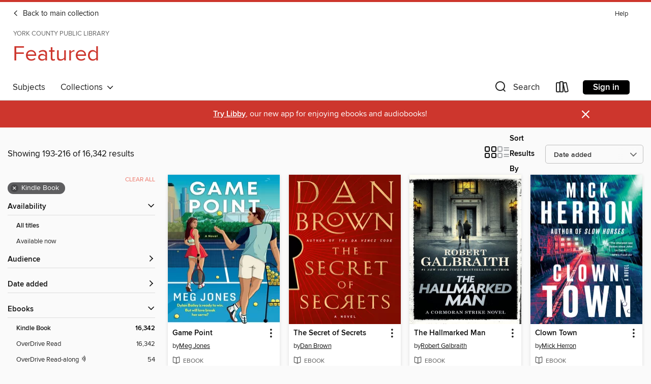

--- FILE ---
content_type: text/html; charset=utf-8
request_url: https://yorkcountyva.overdrive.com/library/featured/search?page=9&sortBy=newlyadded&format=ebook-kindle
body_size: 58471
content:
<!DOCTYPE html>
<html lang="en" dir="ltr" class="no-js">
    <head>
        
    
        
    

    <meta name="twitter:title" property="og:title" content="York County Public Library"/>
    <meta name="twitter:description" property="og:description" content="See search results in the York County Public Library digital collection."/>
    <meta name="twitter:image" property="og:image" content="https://thunder.cdn.overdrive.com/logos/crushed/3336.png?1"/>
    <meta property="og:url" content="/library/featured/search?page=9&amp;sortBy=newlyadded&amp;format=ebook-kindle"/>
    <meta name="twitter:card" content="summary" />
    <meta property="og:site_name" content="York County Public Library" />
    <meta name="twitter:site" content="@OverDriveLibs" />
    <meta property="og:locale" content="en" />
    <meta name="description" content="See search results in the York County Public Library digital collection." />

        <meta http-equiv="X-UA-Compatible" content="IE=edge,chrome=1">
<meta name="viewport" content="width=device-width, initial-scale=1.0 user-scalable=1">





    
        
            
        
        
            
        

        <title>Featured - Search results - York County Public Library - OverDrive</title>
    


<link rel='shortcut icon' type='image/x-icon' href='https://lightning.od-cdn.com/static/img/favicon.bb86d660d3929b5c0c65389d6a8e8aba.ico' />


    
        <meta name="twitter:title" property="og:title" content="York County Public Library"/>
        <meta name="twitter:description" property="og:description" content="Browse, borrow, and enjoy titles from the York County Public Library digital collection."/>
        <meta name="twitter:image" property="og:image" content="https://thunder.cdn.overdrive.com/logos/crushed/3336.png?1"/>
        <meta property="og:url" content="/library/featured/search?page=9&amp;sortBy=newlyadded&amp;format=ebook-kindle"/>
        <meta name="twitter:card" content="summary" />
        <meta property="og:site_name" content="York County Public Library" />
        <meta name="twitter:site" content="@OverDriveLibs" />
        <meta property="og:locale" content="en" />
        
    



        <link rel="stylesheet" type="text/css" href="https://lightning.od-cdn.com/static/vendor.bundle.min.5eabf64aeb625aca9acda7ccc8bb0256.css" onerror="cdnError(this)" />
        <link rel="stylesheet" type="text/css" href="https://lightning.od-cdn.com/static/app.bundle.min.b1de06937d683622725718f1a591a152.css" onerror="cdnError(this)" />
        <link rel='shortcut icon' type='image/x-icon' href='https://lightning.od-cdn.com/static/img/favicon.bb86d660d3929b5c0c65389d6a8e8aba.ico' />

        
    <link rel="stylesheet" type="text/css" href="https://lightning.od-cdn.com/static/faceted-media.min.4cf2f9699e20c37ba2839a67bcf88d4d.css" />


        

<link rel="stylesheet" type="text/css" href="/assets/v3/css/7e409a0e368f5c518646083e38833a40/colors.css?primary=%2300629c&primaryR=0&primaryG=98&primaryB=156&primaryFontColor=%23fff&secondary=%23cd362d&secondaryR=205&secondaryG=54&secondaryB=45&secondaryFontColor=%23fff&bannerIsSecondaryColor=false&defaultColor=%23222">

        <script>
    window.OverDrive = window.OverDrive || {};
    window.OverDrive.colors = {};
    window.OverDrive.colors.primary = "#00629c";
    window.OverDrive.colors.secondary = "#cd362d";
    window.OverDrive.tenant = 100121;
    window.OverDrive.libraryName = "York County Public Library";
    window.OverDrive.advantageKey = "";
    window.OverDrive.libraryKey = "yorkcountyva";
    window.OverDrive.parentAccountKey = "yorkcountyva";
    window.OverDrive.allFeatures = "";
    window.OverDrive.libraryConfigurations = {"autocomplete":{"enabled":true},"content-holds":{"enabled":true},"getACard":{"enabled":false},"backToMainCollectionLink":{"enabled":true},"promoteLibby":{"enabled":true},"switchToLibby":{"enabled":true},"disableOdAppAccess":{"enabled":true},"bannerIsSecondaryColor":{"enabled":false},"lexileScores":{"enabled":true},"atosLevels":{"enabled":true},"gradeLevels":{"enabled":true},"interestLevels":{"enabled":true},"readingHistory":{"enabled":true},"reciprocalLending":{"enabled":true},"OzoneAuthentication":{"enabled":true},"Notifications":{"enabled":true},"kindleFooter":{"enabled":true},"kindleNav":{"enabled":true},"kindleLoanFormatLimit":{"enabled":true},"kindleSearchOffer":{"enabled":true},"kindleLoanOffer":{"enabled":true},"sampleOnlyMode":{},"luckyDayMenuLink":{"enabled":false},"disableWishlist":{"enabled":false},"simplifiedNavigationBar":{"enabled":false},"geo-idc":{"enabled":false},"libby-footer-promo":{"enabled":false}};
    window.OverDrive.mediaItems = {"10649477":{"reserveId":"5fdf4393-a766-4a07-8d72-6c0114c1a05e","subjects":[{"id":"35","name":"Health & Fitness"},{"id":"71","name":"Psychology"},{"id":"111","name":"Nonfiction"},{"id":"117","name":"Self Help"}],"bisacCodes":["HEA024000","PSY022010","SEL044000"],"bisac":[{"code":"HEA024000","description":"Health & Fitness / Women's Health"},{"code":"PSY022010","description":"Psychology / Psychopathology / Attention-Deficit Disorder (ADD-ADHD)"},{"code":"SEL044000","description":"Self-Help / Self-Management / General"}],"levels":[],"creators":[{"id":3450587,"name":"Shanna Pearson","role":"Author","sortName":"Pearson, Shanna"},{"id":4059995,"name":"Dr. Daniel G. Amen, MD","role":"Author of introduction, etc.","sortName":"Amen, Dr. Daniel G., MD"}],"languages":[{"id":"en","name":"English"}],"isBundledChild":false,"ratings":{"maturityLevel":{"id":"generalcontent","name":"General content"},"naughtyScore":{"id":"GeneralContent","name":"General content"}},"constraints":{"isDisneyEulaRequired":false},"reviewCounts":{"premium":0,"publisherSupplier":0},"isAvailable":true,"isPreReleaseTitle":false,"estimatedReleaseDate":"2025-09-09T04:00:00Z","sample":{"href":"https://samples.overdrive.com/?crid=5fdf4393-a766-4a07-8d72-6c0114c1a05e&.epub-sample.overdrive.com"},"publisher":{"id":"57610","name":"Flatiron Books"},"subtitle":"Proven Mood and Life Management for Smart Yet Scattered Women","description":"<p><b>INSTANT <i>USA TODAY </i>BESTSELLER </b><b><li> NATIONAL BESTSELLER</b><br><b>\"If you're ready to understand the 'why' behind the struggles that come with ADHD and, more importantly, the 'how' to move forward with confidence, this book is...","availableCopies":1,"ownedCopies":1,"luckyDayAvailableCopies":0,"luckyDayOwnedCopies":0,"holdsCount":0,"holdsRatio":0,"estimatedWaitDays":14,"isFastlane":false,"availabilityType":"normal","isRecommendableToLibrary":true,"isOwned":true,"isHoldable":true,"isAdvantageFiltered":false,"visitorEligible":false,"juvenileEligible":false,"youngAdultEligible":false,"contentAccessLevels":0,"classifications":{},"type":{"id":"ebook","name":"eBook"},"covers":{"cover150Wide":{"href":"https://img3.od-cdn.com/ImageType-150/2390-1/{5FDF4393-A766-4A07-8D72-6C0114C1A05E}IMG150.JPG","height":200,"width":150,"primaryColor":{"hex":"#FDFDFD","rgb":{"red":253,"green":253,"blue":253}},"isPlaceholderImage":false},"cover300Wide":{"href":"https://img3.od-cdn.com/ImageType-400/2390-1/{5FDF4393-A766-4A07-8D72-6C0114C1A05E}IMG400.JPG","height":400,"width":300,"primaryColor":{"hex":"#FFFFFF","rgb":{"red":255,"green":255,"blue":255}},"isPlaceholderImage":false},"cover510Wide":{"href":"https://img3.od-cdn.com/ImageType-100/2390-1/{5FDF4393-A766-4A07-8D72-6C0114C1A05E}IMG100.JPG","height":680,"width":510,"primaryColor":{"hex":"#FFFFFF","rgb":{"red":255,"green":255,"blue":255}},"isPlaceholderImage":false}},"id":"10649477","firstCreatorName":"Shanna Pearson","firstCreatorId":3450587,"firstCreatorSortName":"Pearson, Shanna","title":"Invisible ADHD","sortTitle":"Invisible ADHD Proven Mood and Life Management for Smart Yet Scattered Women","publishDate":"2025-09-09T00:00:00Z","publishDateText":"09/09/2025","formats":[{"identifiers":[{"type":"ASIN","value":"B0D12QG5LY"}],"rights":[],"onSaleDateUtc":"2025-09-09T04:00:00+00:00","hasAudioSynchronizedText":false,"isBundleParent":false,"bundledContent":[],"fulfillmentType":"kindle","id":"ebook-kindle","name":"Kindle Book"},{"identifiers":[{"type":"ISBN","value":"9781250891754"}],"rights":[],"onSaleDateUtc":"2025-09-09T04:00:00+00:00","hasAudioSynchronizedText":false,"isBundleParent":false,"isbn":"9781250891754","bundledContent":[],"sample":{"href":"https://samples.overdrive.com/?crid=5fdf4393-a766-4a07-8d72-6c0114c1a05e&.epub-sample.overdrive.com"},"fulfillmentType":"bifocal","id":"ebook-overdrive","name":"OverDrive Read"},{"identifiers":[{"type":"ISBN","value":"9781250891754"}],"rights":[],"fileSize":3148720,"onSaleDateUtc":"2025-09-09T04:00:00+00:00","hasAudioSynchronizedText":false,"isBundleParent":false,"isbn":"9781250891754","bundledContent":[],"fulfillmentType":"epub","accessibilityStatements":{"waysOfReading":["ModifiableDisplay","SomeNonVisualReadingSupport","AlternativeText"],"conformance":["MeetsStandards"],"navigation":["TableOfContents","StructuredNavigation"],"richContent":[],"hazards":[],"legalConsiderations":[],"additionalInformation":["PageBreaks"],"wcagVersion":"2.2","wcagLevel":"AA","publisherContact":"digitalprodcsv@mpsvirginia.com"},"id":"ebook-epub-adobe","name":"EPUB eBook"},{"identifiers":[{"type":"KoboBookID","value":"2cf8a4e3-7de4-309e-9bdf-a44687992003"}],"rights":[],"onSaleDateUtc":"2025-09-09T04:00:00+00:00","hasAudioSynchronizedText":false,"isBundleParent":false,"bundledContent":[],"fulfillmentType":"kobo","id":"ebook-kobo","name":"Kobo eBook"}],"publisherAccount":{"id":"6222","name":"Macmillan Publishers"}},"10663692":{"reserveId":"a4d58aef-7777-4656-b7a1-0527689b0e00","subjects":[{"id":"7","name":"Biography & Autobiography"},{"id":"60","name":"New Age"},{"id":"92","name":"True Crime"},{"id":"111","name":"Nonfiction"}],"bisacCodes":["BIO027000","OCC003000","TRU002010"],"bisac":[{"code":"BIO027000","description":"Biography & Autobiography / Law Enforcement"},{"code":"OCC003000","description":"Body, Mind & Spirit / Channeling & Mediumship"},{"code":"TRU002010","description":"True Crime / Murder / Serial Killers"}],"levels":[],"creators":[{"id":3455400,"name":"Robert Hilland","role":"Author","sortName":"Hilland, Robert"},{"id":274149,"name":"John Edward","role":"Author","sortName":"Edward, John"},{"id":94011,"name":"Natasha Stoynoff","role":"Author","sortName":"Stoynoff, Natasha"}],"languages":[{"id":"en","name":"English"}],"imprint":{"id":"129064","name":"St. Martin's Essentials"},"isBundledChild":false,"ratings":{"maturityLevel":{"id":"generalcontent","name":"General content"},"naughtyScore":{"id":"GeneralContent","name":"General content"}},"constraints":{"isDisneyEulaRequired":false},"reviewCounts":{"premium":2,"publisherSupplier":0},"isAvailable":false,"isPreReleaseTitle":false,"estimatedReleaseDate":"2025-09-02T04:00:00Z","sample":{"href":"https://samples.overdrive.com/?crid=a4d58aef-7777-4656-b7a1-0527689b0e00&.epub-sample.overdrive.com"},"publisher":{"id":"212797","name":"St. Martin's Publishing Group"},"subtitle":"Shocking Crimes, Supernatural Forces, and an FBI Agent's Search for Hope and Justice","description":"<p><b>How a skeptical FBI agent reached out to a famous psychic for help on a baffling case &#8211; and the twenty-five-year crime-solving journey that followed<br></b><br>In the summer of 1998, FBI agent Bob Hilland reluctantly picked up the...","availableCopies":0,"ownedCopies":1,"luckyDayAvailableCopies":0,"luckyDayOwnedCopies":0,"holdsCount":0,"holdsRatio":0,"estimatedWaitDays":14,"isFastlane":false,"availabilityType":"normal","isRecommendableToLibrary":true,"isOwned":true,"isHoldable":true,"isAdvantageFiltered":false,"visitorEligible":false,"juvenileEligible":false,"youngAdultEligible":false,"contentAccessLevels":0,"classifications":{},"type":{"id":"ebook","name":"eBook"},"covers":{"cover150Wide":{"href":"https://img1.od-cdn.com/ImageType-150/2390-1/{A4D58AEF-7777-4656-B7A1-0527689B0E00}IMG150.JPG","height":200,"width":150,"primaryColor":{"hex":"#EEF0EF","rgb":{"red":238,"green":240,"blue":239}},"isPlaceholderImage":false},"cover300Wide":{"href":"https://img3.od-cdn.com/ImageType-400/2390-1/{A4D58AEF-7777-4656-B7A1-0527689B0E00}IMG400.JPG","height":400,"width":300,"primaryColor":{"hex":"#EEF0EF","rgb":{"red":238,"green":240,"blue":239}},"isPlaceholderImage":false},"cover510Wide":{"href":"https://img3.od-cdn.com/ImageType-100/2390-1/{A4D58AEF-7777-4656-B7A1-0527689B0E00}IMG100.JPG","height":680,"width":510,"primaryColor":{"hex":"#EEF0EF","rgb":{"red":238,"green":240,"blue":239}},"isPlaceholderImage":false}},"id":"10663692","firstCreatorName":"Robert Hilland","firstCreatorId":3455400,"firstCreatorSortName":"Hilland, Robert","title":"Chasing Evil","sortTitle":"Chasing Evil Shocking Crimes Supernatural Forces and an FBI Agents Search for Hope and Justice","publishDate":"2025-09-02T00:00:00Z","publishDateText":"09/02/2025","formats":[{"identifiers":[{"type":"ASIN","value":"B0D1PPZ2R9"}],"rights":[],"onSaleDateUtc":"2025-09-02T04:00:00+00:00","hasAudioSynchronizedText":false,"isBundleParent":false,"bundledContent":[],"fulfillmentType":"kindle","id":"ebook-kindle","name":"Kindle Book"},{"identifiers":[{"type":"ISBN","value":"9781250291769"}],"rights":[],"onSaleDateUtc":"2025-09-02T04:00:00+00:00","hasAudioSynchronizedText":false,"isBundleParent":false,"isbn":"9781250291769","bundledContent":[],"sample":{"href":"https://samples.overdrive.com/?crid=a4d58aef-7777-4656-b7a1-0527689b0e00&.epub-sample.overdrive.com"},"fulfillmentType":"bifocal","id":"ebook-overdrive","name":"OverDrive Read"},{"identifiers":[{"type":"ISBN","value":"9781250291769"}],"rights":[],"fileSize":14561966,"onSaleDateUtc":"2025-09-02T04:00:00+00:00","hasAudioSynchronizedText":false,"isBundleParent":false,"isbn":"9781250291769","bundledContent":[],"fulfillmentType":"epub","accessibilityStatements":{"waysOfReading":["ModifiableDisplay","SomeNonVisualReadingSupport","AlternativeText"],"conformance":["MeetsStandards"],"navigation":["TableOfContents","StructuredNavigation"],"richContent":[],"hazards":[],"legalConsiderations":[],"additionalInformation":["PageBreaks"],"wcagVersion":"2.2","wcagLevel":"AA","publisherContact":"digitalprodcsv@mpsvirginia.com"},"id":"ebook-epub-adobe","name":"EPUB eBook"},{"identifiers":[{"type":"KoboBookID","value":"5898ab71-60ba-3cf6-b6e8-70fa0d28bb64"}],"rights":[],"onSaleDateUtc":"2025-09-02T04:00:00+00:00","hasAudioSynchronizedText":false,"isBundleParent":false,"bundledContent":[],"fulfillmentType":"kobo","id":"ebook-kobo","name":"Kobo eBook"}],"publisherAccount":{"id":"6222","name":"Macmillan Publishers"}},"11077934":{"reserveId":"0ab43573-79ee-42df-9ccb-70401ee4dae6","subjects":[{"id":"26","name":"Fiction"},{"id":"77","name":"Romance"},{"id":"123","name":"Humor (Fiction)"}],"bisacCodes":["FIC027020","FIC027250","FIC027330"],"bisac":[{"code":"FIC027020","description":"Fiction / Romance / Contemporary"},{"code":"FIC027250","description":"Fiction / Romance / Romantic Comedy"},{"code":"FIC027330","description":"Fiction / Romance / Sports "}],"levels":[],"creators":[{"id":1085298,"name":"Meg Jones","role":"Author","sortName":"Jones, Meg"}],"languages":[{"id":"en","name":"English"}],"imprint":{"id":"6573","name":"Avon"},"isBundledChild":false,"ratings":{"maturityLevel":{"id":"generalcontent","name":"General content"},"naughtyScore":{"id":"GeneralContent","name":"General content"}},"constraints":{"isDisneyEulaRequired":false},"reviewCounts":{"premium":0,"publisherSupplier":0},"isAvailable":true,"isPreReleaseTitle":false,"estimatedReleaseDate":"2025-09-09T04:00:00Z","sample":{"href":"https://samples.overdrive.com/?crid=0ab43573-79ee-42df-9ccb-70401ee4dae6&.epub-sample.overdrive.com"},"publisher":{"id":"582","name":"HarperCollins"},"subtitle":"A Novel","series":"Game, Set, and Match","description":"<p><strong>A sweet and spicy friends-to-lovers romance set against the backdrop of the Australian Open, from the author of Clean Point.</strong></p><p>In the aftermath of Dylan Bailey's tenth Grand Slam loss, she decides to put her racket away...","availableCopies":1,"ownedCopies":1,"luckyDayAvailableCopies":0,"luckyDayOwnedCopies":0,"holdsCount":0,"holdsRatio":0,"estimatedWaitDays":14,"isFastlane":false,"availabilityType":"normal","isRecommendableToLibrary":true,"isOwned":true,"isHoldable":true,"isAdvantageFiltered":false,"visitorEligible":false,"juvenileEligible":false,"youngAdultEligible":false,"contentAccessLevels":0,"classifications":{},"type":{"id":"ebook","name":"eBook"},"covers":{"cover150Wide":{"href":"https://img2.od-cdn.com/ImageType-150/0293-1/{0AB43573-79EE-42DF-9CCB-70401EE4DAE6}IMG150.JPG","height":200,"width":150,"primaryColor":{"hex":"#00A3C5","rgb":{"red":0,"green":163,"blue":197}},"isPlaceholderImage":false},"cover300Wide":{"href":"https://img1.od-cdn.com/ImageType-400/0293-1/{0AB43573-79EE-42DF-9CCB-70401EE4DAE6}IMG400.JPG","height":400,"width":300,"primaryColor":{"hex":"#01A0C8","rgb":{"red":1,"green":160,"blue":200}},"isPlaceholderImage":false},"cover510Wide":{"href":"https://img1.od-cdn.com/ImageType-100/0293-1/{0AB43573-79EE-42DF-9CCB-70401EE4DAE6}IMG100.JPG","height":680,"width":510,"primaryColor":{"hex":"#01A0CA","rgb":{"red":1,"green":160,"blue":202}},"isPlaceholderImage":false}},"id":"11077934","firstCreatorName":"Meg Jones","firstCreatorId":1085298,"firstCreatorSortName":"Jones, Meg","title":"Game Point","sortTitle":"Game Point A Novel","publishDate":"2025-09-09T00:00:00Z","publishDateText":"09/09/2025","formats":[{"identifiers":[{"type":"ASIN","value":"B0DCGJJ852"}],"rights":[],"onSaleDateUtc":"2025-09-09T04:00:00+00:00","hasAudioSynchronizedText":false,"isBundleParent":false,"bundledContent":[],"fulfillmentType":"kindle","id":"ebook-kindle","name":"Kindle Book"},{"identifiers":[{"type":"ISBN","value":"9780063430044"}],"rights":[],"onSaleDateUtc":"2025-09-09T04:00:00+00:00","hasAudioSynchronizedText":false,"isBundleParent":false,"isbn":"9780063430044","bundledContent":[],"sample":{"href":"https://samples.overdrive.com/?crid=0ab43573-79ee-42df-9ccb-70401ee4dae6&.epub-sample.overdrive.com"},"fulfillmentType":"bifocal","id":"ebook-overdrive","name":"OverDrive Read"},{"identifiers":[{"type":"ISBN","value":"9780063430044"}],"rights":[],"fileSize":1644857,"onSaleDateUtc":"2025-09-09T04:00:00+00:00","hasAudioSynchronizedText":false,"isBundleParent":false,"isbn":"9780063430044","bundledContent":[],"fulfillmentType":"epub","accessibilityStatements":{"waysOfReading":["NoInfoForModifiableDisplay","SomeNonVisualReadingSupport","AlternativeText"],"conformance":["MeetsStandards"],"navigation":["TableOfContents","StructuredNavigation"],"richContent":[],"hazards":[],"legalConsiderations":[],"additionalInformation":["PageBreaks"],"certifiedBy":"Verified and Validated by Harpercollins, Inc.","epubVersion":"1.0","wcagVersion":"2.0","wcagLevel":"AA","summaryStatement":"This title is a well-marked up and structured book, which is fully accessible. The images of this book are well described and, when necessary, short alt texts and/or extended longer descriptions are provided. This ebook passes Daisy?s Ace WCAG 2.0 Level AA check.","publisherContact":"AccessibilityFeedback@harpercollins.com"},"id":"ebook-epub-adobe","name":"EPUB eBook"},{"identifiers":[{"type":"KoboBookID","value":"eb8fd937-d635-372c-8016-c4491375e616"}],"rights":[],"onSaleDateUtc":"2025-09-09T04:00:00+00:00","hasAudioSynchronizedText":false,"isBundleParent":false,"bundledContent":[],"fulfillmentType":"kobo","id":"ebook-kobo","name":"Kobo eBook"}],"publisherAccount":{"id":"436","name":"HarperCollins Publishers Inc."},"detailedSeries":{"seriesId":1955079,"seriesName":"Game, Set, and Match","readingOrder":"2","rank":5}},"11090969":{"reserveId":"0492b410-e2b2-402b-8237-be18eccbd732","subjects":[{"id":"26","name":"Fiction"},{"id":"86","name":"Suspense"},{"id":"100","name":"Thriller"}],"bisacCodes":["FIC002000","FIC030000","FIC031010"],"bisac":[{"code":"FIC002000","description":"Fiction / Action & Adventure"},{"code":"FIC030000","description":"Fiction / Thrillers / Suspense"},{"code":"FIC031010","description":"Fiction / Thrillers / Crime"}],"levels":[],"creators":[{"id":2590008,"name":"Jack Du Brul","role":"Author","sortName":"Du Brul, Jack"}],"languages":[{"id":"en","name":"English"}],"imprint":{"id":"65145","name":"G.P. Putnam's Sons"},"isBundledChild":false,"ratings":{"maturityLevel":{"id":"generalcontent","name":"General content"},"naughtyScore":{"id":"GeneralContent","name":"General content"}},"constraints":{"isDisneyEulaRequired":false},"reviewCounts":{"premium":0,"publisherSupplier":0},"isAvailable":true,"isPreReleaseTitle":false,"estimatedReleaseDate":"2025-09-09T04:00:00Z","sample":{"href":"https://samples.overdrive.com/?crid=0492b410-e2b2-402b-8237-be18eccbd732&.epub-sample.overdrive.com"},"publisher":{"id":"97289","name":"Penguin Publishing Group"},"series":"Isaac Bell","description":"<b>Detective Isaac Bell faces the horrors of the Great War while battling a mysterious anarchist group intent on bringing brutality to the shores of America in the next thrilling adventure in this #1<i> New York Times</i> bestselling series from...","availableCopies":1,"ownedCopies":1,"luckyDayAvailableCopies":0,"luckyDayOwnedCopies":0,"holdsCount":0,"holdsRatio":0,"estimatedWaitDays":14,"isFastlane":false,"availabilityType":"normal","isRecommendableToLibrary":true,"isOwned":true,"isHoldable":true,"isAdvantageFiltered":false,"visitorEligible":false,"juvenileEligible":false,"youngAdultEligible":false,"contentAccessLevels":0,"classifications":{},"type":{"id":"ebook","name":"eBook"},"covers":{"cover150Wide":{"href":"https://img3.od-cdn.com/ImageType-150/1523-1/{0492B410-E2B2-402B-8237-BE18ECCBD732}IMG150.JPG","height":200,"width":150,"primaryColor":{"hex":"#161D25","rgb":{"red":22,"green":29,"blue":37}},"isPlaceholderImage":false},"cover300Wide":{"href":"https://img2.od-cdn.com/ImageType-400/1523-1/{0492B410-E2B2-402B-8237-BE18ECCBD732}IMG400.JPG","height":400,"width":300,"primaryColor":{"hex":"#151C24","rgb":{"red":21,"green":28,"blue":36}},"isPlaceholderImage":false},"cover510Wide":{"href":"https://img2.od-cdn.com/ImageType-100/1523-1/{0492B410-E2B2-402B-8237-BE18ECCBD732}IMG100.JPG","height":680,"width":510,"primaryColor":{"hex":"#151C24","rgb":{"red":21,"green":28,"blue":36}},"isPlaceholderImage":false}},"id":"11090969","firstCreatorName":"Jack Du Brul","firstCreatorId":2590008,"firstCreatorSortName":"Du Brul, Jack","title":"The Iron Storm","sortTitle":"Iron Storm","publishDate":"2025-09-09T00:00:00Z","publishDateText":"09/09/2025","formats":[{"identifiers":[{"type":"ASIN","value":"B0DCHKB4M3"}],"rights":[],"onSaleDateUtc":"2025-09-09T04:00:00+00:00","hasAudioSynchronizedText":false,"isBundleParent":false,"bundledContent":[],"fulfillmentType":"kindle","id":"ebook-kindle","name":"Kindle Book"},{"identifiers":[{"type":"ISBN","value":"9780593853573"}],"rights":[],"onSaleDateUtc":"2025-09-09T04:00:00+00:00","hasAudioSynchronizedText":false,"isBundleParent":false,"isbn":"9780593853573","bundledContent":[],"sample":{"href":"https://samples.overdrive.com/?crid=0492b410-e2b2-402b-8237-be18eccbd732&.epub-sample.overdrive.com"},"fulfillmentType":"bifocal","id":"ebook-overdrive","name":"OverDrive Read"},{"identifiers":[{"type":"ISBN","value":"9780593853573"}],"rights":[],"fileSize":5271804,"onSaleDateUtc":"2025-09-09T04:00:00+00:00","hasAudioSynchronizedText":false,"isBundleParent":false,"isbn":"9780593853573","bundledContent":[],"fulfillmentType":"epub","accessibilityStatements":{"waysOfReading":["ModifiableDisplay","FullNonVisualReadingSupport","AlternativeText"],"conformance":["MeetsStandards"],"navigation":["TableOfContents","StructuredNavigation"],"richContent":[],"hazards":[],"legalConsiderations":[],"additionalInformation":["PageBreaks","HighContrastText","NonColorMeansOfConveyingInformation"],"certifiedBy":"Penguin Random House LLC","epubVersion":"1.1","wcagVersion":"2.1","wcagLevel":"AA","summaryStatement":"This ebook features mark-up that supports accessibility and enables compatibility with assistive technology. It has been designed to allow display properties to be modified by the reader. The file includes a table of contents, a defined reading order, and ARIA roles to identify key sections and improve the reading experience. A page list and page break locations help readers coordinate with the print edition. Headings allow readers to navigate the ebook quickly by level. Images are well described in conformance with WCAG 2.1 Level AA. Colors meet WCAG 2.1 Level AA contrast standards. There are no hazards."},"id":"ebook-epub-adobe","name":"EPUB eBook"},{"identifiers":[{"type":"KoboBookID","value":"88fa5d16-398d-38a7-a909-d0fd36fb5a5a"}],"rights":[],"onSaleDateUtc":"2025-09-09T04:00:00+00:00","hasAudioSynchronizedText":false,"isBundleParent":false,"bundledContent":[],"fulfillmentType":"kobo","id":"ebook-kobo","name":"Kobo eBook"}],"publisherAccount":{"id":"3738","name":"Penguin Group (USA), Inc."},"detailedSeries":{"seriesId":523048,"seriesName":"Isaac Bell","readingOrder":"15","rank":97}},"11253295":{"reserveId":"783eaa25-924e-4feb-b265-2dc786c95101","subjects":[{"id":"24","name":"Fantasy"},{"id":"26","name":"Fiction"},{"id":"57","name":"Mystery"},{"id":"77","name":"Romance"}],"bisacCodes":["FIC009090","FIC022150","FIC027430"],"bisac":[{"code":"FIC009090","description":"Fiction / Fantasy / Romantic "},{"code":"FIC022150","description":"Fiction / Mystery & Detective / Cozy / Paranormal"},{"code":"FIC027430","description":"Fiction / Romance / Workplace"}],"levels":[],"creators":[{"id":3638303,"name":"A. T. Qureshi","role":"Author","sortName":"Qureshi, A. T."}],"languages":[{"id":"en","name":"English"}],"imprint":{"id":"4150","name":"Avon"},"isBundledChild":false,"ratings":{"maturityLevel":{"id":"generalcontent","name":"General content"},"naughtyScore":{"id":"GeneralContent","name":"General content"}},"constraints":{"isDisneyEulaRequired":false},"reviewCounts":{"premium":0,"publisherSupplier":0},"isAvailable":false,"isPreReleaseTitle":false,"estimatedReleaseDate":"2025-08-28T04:00:00Z","sample":{"href":"https://samples.overdrive.com/?crid=783eaa25-924e-4feb-b265-2dc786c95101&.epub-sample.overdrive.com"},"publisher":{"id":"5073","name":"HarperCollins Publishers"},"series":"The Baby Dragon","description":"\"Sweet as a pastry and as charming as a baby dragon! A delicious friends-to-lovers story that will leave you smiling!\" Sarah Beth Durst, New York Times bestselling author of The Spellshop...","availableCopies":0,"ownedCopies":1,"luckyDayAvailableCopies":0,"luckyDayOwnedCopies":0,"holdsCount":0,"holdsRatio":0,"estimatedWaitDays":14,"isFastlane":false,"availabilityType":"normal","isRecommendableToLibrary":true,"isOwned":true,"isHoldable":true,"isAdvantageFiltered":false,"visitorEligible":false,"juvenileEligible":false,"youngAdultEligible":false,"contentAccessLevels":0,"classifications":{},"type":{"id":"ebook","name":"eBook"},"covers":{"cover150Wide":{"href":"https://img2.od-cdn.com/ImageType-150/0292-1/{783EAA25-924E-4FEB-B265-2DC786C95101}IMG150.JPG","height":200,"width":150,"primaryColor":{"hex":"#4A59AC","rgb":{"red":74,"green":89,"blue":172}},"isPlaceholderImage":false},"cover300Wide":{"href":"https://img3.od-cdn.com/ImageType-400/0292-1/{783EAA25-924E-4FEB-B265-2DC786C95101}IMG400.JPG","height":400,"width":300,"primaryColor":{"hex":"#4858AD","rgb":{"red":72,"green":88,"blue":173}},"isPlaceholderImage":false},"cover510Wide":{"href":"https://img3.od-cdn.com/ImageType-100/0292-1/{783EAA25-924E-4FEB-B265-2DC786C95101}IMG100.JPG","height":680,"width":510,"primaryColor":{"hex":"#4658AA","rgb":{"red":70,"green":88,"blue":170}},"isPlaceholderImage":false}},"id":"11253295","firstCreatorName":"A. T. Qureshi","firstCreatorId":3638303,"firstCreatorSortName":"Qureshi, A. T.","title":"The Baby Dragon Bakery","sortTitle":"Baby Dragon Bakery","publishDate":"2025-08-28T00:00:00Z","publishDateText":"08/28/2025","formats":[{"identifiers":[{"type":"ASIN","value":"B0DHV6FB2W"}],"rights":[],"onSaleDateUtc":"2025-08-28T04:00:00+00:00","hasAudioSynchronizedText":false,"isBundleParent":false,"bundledContent":[],"fulfillmentType":"kindle","id":"ebook-kindle","name":"Kindle Book"},{"identifiers":[{"type":"ISBN","value":"9780008742942"}],"rights":[],"onSaleDateUtc":"2025-08-28T04:00:00+00:00","hasAudioSynchronizedText":false,"isBundleParent":false,"isbn":"9780008742942","bundledContent":[],"sample":{"href":"https://samples.overdrive.com/?crid=783eaa25-924e-4feb-b265-2dc786c95101&.epub-sample.overdrive.com"},"fulfillmentType":"bifocal","id":"ebook-overdrive","name":"OverDrive Read"},{"identifiers":[{"type":"ISBN","value":"9780008742942"}],"rights":[],"fileSize":2794611,"onSaleDateUtc":"2025-08-28T04:00:00+00:00","hasAudioSynchronizedText":false,"isBundleParent":false,"isbn":"9780008742942","bundledContent":[],"fulfillmentType":"epub","accessibilityStatements":{"waysOfReading":["ModifiableDisplay","SomeNonVisualReadingSupport"],"conformance":["NoInfoForStandards"],"navigation":["TableOfContents"],"richContent":[],"hazards":[],"legalConsiderations":[],"additionalInformation":[],"publisherContact":"accessibility@harpercollins.co.uk"},"id":"ebook-epub-adobe","name":"EPUB eBook"},{"identifiers":[{"type":"KoboBookID","value":"28c40302-26f3-3ba1-a3f9-20360c32752e"}],"rights":[],"onSaleDateUtc":"2025-08-28T04:00:00+00:00","hasAudioSynchronizedText":false,"isBundleParent":false,"bundledContent":[],"fulfillmentType":"kobo","id":"ebook-kobo","name":"Kobo eBook"}],"publisherAccount":{"id":"435","name":"HarperCollins Publishers Ltd."},"detailedSeries":{"seriesId":1940968,"seriesName":"The Baby Dragon","readingOrder":"2","rank":10}},"11288858":{"reserveId":"4b396cfc-a712-4529-a624-1a991936e210","subjects":[{"id":"12","name":"Comic and Graphic Books"},{"id":"43","name":"Juvenile Fiction"},{"id":"57","name":"Mystery"},{"id":"123","name":"Humor (Fiction)"}],"bisacCodes":["JUV002010","JUV008110","JUV008120"],"bisac":[{"code":"JUV002010","description":"Juvenile Fiction / Animals / Alligators & Crocodiles"},{"code":"JUV008110","description":"Juvenile Fiction / Comics & Graphic Novels / Humorous"},{"code":"JUV008120","description":"Juvenile Fiction / Comics & Graphic Novels / Mystery & Detective"}],"levels":[],"creators":[{"id":1126724,"name":"John Patrick Green","role":"Author","sortName":"Green, John Patrick"},{"id":1005202,"name":"Steve Behling","role":"Author","sortName":"Behling, Steve"},{"id":1895418,"name":"Chris Fenoglio","role":"Illustrator","sortName":"Fenoglio, Chris"}],"languages":[{"id":"en","name":"English"}],"isBundledChild":false,"ratings":{"maturityLevel":{"id":"juvenile","name":"Juvenile"},"naughtyScore":{"id":"Juvenile","name":"Juvenile"}},"constraints":{"isDisneyEulaRequired":false},"reviewCounts":{"premium":0,"publisherSupplier":0},"isAvailable":false,"isPreReleaseTitle":false,"estimatedReleaseDate":"2025-09-09T04:00:00Z","sample":{"href":"https://samples.overdrive.com/?crid=4b396cfc-a712-4529-a624-1a991936e210&.epub-sample.overdrive.com"},"publisher":{"id":"4491","name":"First Second"},"series":"InvestiGators","description":"<p><b>\"When I'm faced with a Pilkey fan looking to branch out, this graphic novel is the first book I reach for... If eight books aren't enough, the spinoff series, <i>Agents of S.U.I.T., </i>continues the fun.\" ―The New York...","availableCopies":0,"ownedCopies":1,"luckyDayAvailableCopies":0,"luckyDayOwnedCopies":0,"holdsCount":2,"holdsRatio":2,"estimatedWaitDays":42,"isFastlane":false,"availabilityType":"normal","isRecommendableToLibrary":true,"isOwned":true,"isHoldable":true,"isAdvantageFiltered":false,"visitorEligible":false,"juvenileEligible":false,"youngAdultEligible":false,"contentAccessLevels":0,"classifications":{},"type":{"id":"ebook","name":"eBook"},"covers":{"cover150Wide":{"href":"https://img3.od-cdn.com/ImageType-150/2390-1/{4B396CFC-A712-4529-A624-1A991936E210}IMG150.JPG","height":200,"width":150,"primaryColor":{"hex":"#5DA5B4","rgb":{"red":93,"green":165,"blue":180}},"isPlaceholderImage":false},"cover300Wide":{"href":"https://img2.od-cdn.com/ImageType-400/2390-1/{4B396CFC-A712-4529-A624-1A991936E210}IMG400.JPG","height":400,"width":300,"primaryColor":{"hex":"#62AEBB","rgb":{"red":98,"green":174,"blue":187}},"isPlaceholderImage":false},"cover510Wide":{"href":"https://img2.od-cdn.com/ImageType-100/2390-1/{4B396CFC-A712-4529-A624-1A991936E210}IMG100.JPG","height":680,"width":510,"primaryColor":{"hex":"#72B7C6","rgb":{"red":114,"green":183,"blue":198}},"isPlaceholderImage":false}},"id":"11288858","firstCreatorName":"John Patrick Green","firstCreatorId":1126724,"firstCreatorSortName":"Green, John Patrick","title":"Case Files","sortTitle":"Case Files","publishDate":"2025-09-09T00:00:00Z","publishDateText":"09/09/2025","formats":[{"identifiers":[{"type":"ASIN","value":"B0DL46784J"}],"rights":[{"type":"UnsupportedKindleDevice","typeText":"Unsupported kindle device","value":"kindle-1","valueText":"Kindle 1","drmType":"Light"},{"type":"UnsupportedKindleDevice","typeText":"Unsupported kindle device","value":"kindle-2","valueText":"Kindle 2","drmType":"Light"},{"type":"UnsupportedKindleDevice","typeText":"Unsupported kindle device","value":"kindle-dx","valueText":"Kindle DX","drmType":"Light"},{"type":"UnsupportedKindleDevice","typeText":"Unsupported kindle device","value":"kindle-keyboard","valueText":"Kindle Keyboard","drmType":"Light"},{"type":"UnsupportedKindleDevice","typeText":"Unsupported kindle device","value":"kindle-4","valueText":"Kindle 4","drmType":"Light"},{"type":"UnsupportedKindleDevice","typeText":"Unsupported kindle device","value":"kindle-touch","valueText":"Kindle Touch","drmType":"Light"},{"type":"UnsupportedKindleDevice","typeText":"Unsupported kindle device","value":"kindle-5","valueText":"Kindle 5","drmType":"Light"},{"type":"UnsupportedKindleDevice","typeText":"Unsupported kindle device","value":"kindle-paperwhite","valueText":"Kindle Paperwhite","drmType":"Light"},{"type":"UnsupportedKindleDevice","typeText":"Unsupported kindle device","value":"kindle-7","valueText":"Kindle 7","drmType":"Light"},{"type":"UnsupportedKindleDevice","typeText":"Unsupported kindle device","value":"kindle-voyage","valueText":"Kindle Voyage","drmType":"Light"}],"onSaleDateUtc":"2025-09-09T04:00:00+00:00","hasAudioSynchronizedText":false,"isBundleParent":false,"bundledContent":[],"fulfillmentType":"kindle","id":"ebook-kindle","name":"Kindle Book"},{"identifiers":[{"type":"ISBN","value":"9781250410320"}],"rights":[],"onSaleDateUtc":"2025-09-09T04:00:00+00:00","hasAudioSynchronizedText":false,"isBundleParent":false,"isbn":"9781250410320","bundledContent":[],"sample":{"href":"https://samples.overdrive.com/?crid=4b396cfc-a712-4529-a624-1a991936e210&.epub-sample.overdrive.com"},"fulfillmentType":"bifocal","id":"ebook-overdrive","name":"OverDrive Read"},{"identifiers":[{"type":"KoboBookID","value":"704e5217-62a5-3dd1-86ff-1892a17c395d"}],"rights":[],"onSaleDateUtc":"2025-09-09T04:00:00+00:00","hasAudioSynchronizedText":false,"isBundleParent":false,"bundledContent":[],"fulfillmentType":"kobo","id":"ebook-kobo","name":"Kobo eBook"}],"publisherAccount":{"id":"6222","name":"Macmillan Publishers"},"detailedSeries":{"seriesId":517797,"seriesName":"InvestiGators","readingOrder":"9","rank":45}},"11316522":{"reserveId":"14f1ffe8-a235-4d95-8692-7fb306f94b0f","subjects":[{"id":"26","name":"Fiction"},{"id":"57","name":"Mystery"}],"bisacCodes":["FIC022090"],"bisac":[{"code":"FIC022090","description":"Fiction / Mystery & Detective / Private Investigators"}],"levels":[],"creators":[{"id":117939,"name":"Robert Galbraith","role":"Author","sortName":"Galbraith, Robert"}],"languages":[{"id":"en","name":"English"}],"imprint":{"id":"3695","name":"Mulholland Books"},"isBundledChild":false,"ratings":{"maturityLevel":{"id":"generalcontent","name":"General content"},"naughtyScore":{"id":"GeneralContent","name":"General content"}},"constraints":{"isDisneyEulaRequired":false},"reviewCounts":{"premium":0,"publisherSupplier":0},"isAvailable":false,"isPreReleaseTitle":false,"estimatedReleaseDate":"2025-09-02T04:00:00Z","sample":{"href":"https://samples.overdrive.com/?crid=14f1ffe8-a235-4d95-8692-7fb306f94b0f&.epub-sample.overdrive.com"},"publisher":{"id":"42","name":"Little, Brown and Company"},"series":"Cormoran Strike","description":"<B>INSTANT <I>NEW YORK TIMES</I> BESTSELLER</B><BR /> A dismembered corpse is discovered in the vault of a silver shop. The police initially believe it to be that of a convicted armed robber - but not everyone agrees with that theory. One of them...","availableCopies":0,"ownedCopies":1,"luckyDayAvailableCopies":0,"luckyDayOwnedCopies":0,"holdsCount":10,"holdsRatio":10,"estimatedWaitDays":154,"isFastlane":false,"availabilityType":"normal","isRecommendableToLibrary":true,"isOwned":true,"isHoldable":true,"isAdvantageFiltered":false,"visitorEligible":false,"juvenileEligible":false,"youngAdultEligible":false,"contentAccessLevels":0,"classifications":{},"type":{"id":"ebook","name":"eBook"},"covers":{"cover150Wide":{"href":"https://img2.od-cdn.com/ImageType-150/0017-1/{14F1FFE8-A235-4D95-8692-7FB306F94B0F}IMG150.JPG","height":200,"width":150,"primaryColor":{"hex":"#FAFAF2","rgb":{"red":250,"green":250,"blue":242}},"isPlaceholderImage":false},"cover300Wide":{"href":"https://img3.od-cdn.com/ImageType-400/0017-1/{14F1FFE8-A235-4D95-8692-7FB306F94B0F}IMG400.JPG","height":400,"width":300,"primaryColor":{"hex":"#FFFDF6","rgb":{"red":255,"green":253,"blue":246}},"isPlaceholderImage":false},"cover510Wide":{"href":"https://img3.od-cdn.com/ImageType-100/0017-1/{14F1FFE8-A235-4D95-8692-7FB306F94B0F}IMG100.JPG","height":680,"width":510,"primaryColor":{"hex":"#FEFEF6","rgb":{"red":254,"green":254,"blue":246}},"isPlaceholderImage":false}},"id":"11316522","firstCreatorName":"Robert Galbraith","firstCreatorId":117939,"firstCreatorSortName":"Galbraith, Robert","title":"The Hallmarked Man","sortTitle":"Hallmarked Man","publishDate":"2025-09-02T00:00:00Z","publishDateText":"09/02/2025","formats":[{"identifiers":[{"type":"ASIN","value":"B0DBWYPCQJ"}],"rights":[],"onSaleDateUtc":"2025-09-02T04:00:00+00:00","hasAudioSynchronizedText":false,"isBundleParent":false,"bundledContent":[],"fulfillmentType":"kindle","id":"ebook-kindle","name":"Kindle Book"},{"identifiers":[{"type":"ISBN","value":"9780316586023"}],"rights":[],"onSaleDateUtc":"2025-09-02T04:00:00+00:00","hasAudioSynchronizedText":false,"isBundleParent":false,"isbn":"9780316586023","bundledContent":[],"sample":{"href":"https://samples.overdrive.com/?crid=14f1ffe8-a235-4d95-8692-7fb306f94b0f&.epub-sample.overdrive.com"},"fulfillmentType":"bifocal","id":"ebook-overdrive","name":"OverDrive Read"},{"identifiers":[{"type":"ISBN","value":"9780316586023"}],"rights":[],"fileSize":3525073,"onSaleDateUtc":"2025-09-02T04:00:00+00:00","hasAudioSynchronizedText":false,"isBundleParent":false,"isbn":"9780316586023","bundledContent":[],"fulfillmentType":"epub","accessibilityStatements":{"waysOfReading":["NoInfoForModifiableDisplay","SomeNonVisualReadingSupport"],"conformance":["MeetsStandards"],"navigation":[],"richContent":[],"hazards":[],"legalConsiderations":[],"additionalInformation":[],"wcagVersion":"2.1","wcagLevel":"AA"},"id":"ebook-epub-adobe","name":"EPUB eBook"},{"identifiers":[{"type":"KoboBookID","value":"e9ac115d-5165-3380-b998-76cee9698af5"}],"rights":[],"onSaleDateUtc":"2025-09-02T04:00:00+00:00","hasAudioSynchronizedText":false,"isBundleParent":false,"bundledContent":[],"fulfillmentType":"kobo","id":"ebook-kobo","name":"Kobo eBook"}],"publisherAccount":{"id":"17","name":"Hachette Digital, Inc."},"detailedSeries":{"seriesId":507949,"seriesName":"Cormoran Strike","readingOrder":"8","rank":112}},"11331259":{"reserveId":"3308e081-3815-492c-85c5-7ffe0562040e","subjects":[{"id":"26","name":"Fiction"},{"id":"49","name":"Literature"},{"id":"115","name":"Historical Fiction"}],"bisacCodes":["FIC014050","FIC019000","FIC045000"],"bisac":[{"code":"FIC014050","description":"FICTION / Historical / 20th Century / World War II & Holocaust"},{"code":"FIC019000","description":"Fiction / Literary"},{"code":"FIC045000","description":"Fiction / Family Life / General"}],"levels":[],"creators":[{"id":395695,"name":"Patrick Ryan","role":"Author","sortName":"Ryan, Patrick"}],"languages":[{"id":"en","name":"English"}],"imprint":{"id":"819","name":"Random House"},"isBundledChild":false,"ratings":{"maturityLevel":{"id":"generalcontent","name":"General content"},"naughtyScore":{"id":"GeneralContent","name":"General content"}},"constraints":{"isDisneyEulaRequired":false},"reviewCounts":{"premium":7,"publisherSupplier":0},"isAvailable":false,"isPreReleaseTitle":false,"estimatedReleaseDate":"2025-09-02T04:00:00Z","sample":{"href":"https://samples.overdrive.com/?crid=3308e081-3815-492c-85c5-7ffe0562040e&.epub-sample.overdrive.com"},"publisher":{"id":"1054","name":"Random House Publishing Group"},"subtitle":"A Novel","description":"<b><i>NEW YORK TIMES</i> BESTSELLER &bull; READ WITH JENNA BOOK CLUB PICK AS FEATURED ON <i>TODAY</i> &bull; A &ldquo;mesmerizing&rdquo; (<i>People</i>) novel that weaves the intimate lives of two midwestern families across generations, from...","availableCopies":0,"ownedCopies":2,"luckyDayAvailableCopies":0,"luckyDayOwnedCopies":0,"holdsCount":22,"holdsRatio":11,"estimatedWaitDays":161,"isFastlane":false,"availabilityType":"normal","isRecommendableToLibrary":true,"isOwned":true,"isHoldable":true,"isAdvantageFiltered":false,"visitorEligible":false,"juvenileEligible":false,"youngAdultEligible":false,"contentAccessLevels":0,"classifications":{},"type":{"id":"ebook","name":"eBook"},"covers":{"cover150Wide":{"href":"https://img3.od-cdn.com/ImageType-150/0111-1/{3308E081-3815-492C-85C5-7FFE0562040E}IMG150.JPG","height":200,"width":150,"primaryColor":{"hex":"#6B8D96","rgb":{"red":107,"green":141,"blue":150}},"isPlaceholderImage":false},"cover300Wide":{"href":"https://img2.od-cdn.com/ImageType-400/0111-1/{3308E081-3815-492C-85C5-7FFE0562040E}IMG400.JPG","height":400,"width":300,"primaryColor":{"hex":"#698B95","rgb":{"red":105,"green":139,"blue":149}},"isPlaceholderImage":false},"cover510Wide":{"href":"https://img1.od-cdn.com/ImageType-100/0111-1/{3308E081-3815-492C-85C5-7FFE0562040E}IMG100.JPG","height":680,"width":510,"primaryColor":{"hex":"#628790","rgb":{"red":98,"green":135,"blue":144}},"isPlaceholderImage":false}},"id":"11331259","firstCreatorName":"Patrick Ryan","firstCreatorId":395695,"firstCreatorSortName":"Ryan, Patrick","title":"Buckeye","sortTitle":"Buckeye A Novel","publishDate":"2025-09-02T00:00:00Z","publishDateText":"09/02/2025","formats":[{"identifiers":[{"type":"ASIN","value":"B0DM4KN6PP"}],"rights":[],"onSaleDateUtc":"2025-09-02T04:00:00+00:00","hasAudioSynchronizedText":false,"isBundleParent":false,"bundledContent":[],"fulfillmentType":"kindle","id":"ebook-kindle","name":"Kindle Book"},{"identifiers":[{"type":"ISBN","value":"9780593595046"}],"rights":[],"onSaleDateUtc":"2025-09-02T04:00:00+00:00","hasAudioSynchronizedText":false,"isBundleParent":false,"isbn":"9780593595046","bundledContent":[],"sample":{"href":"https://samples.overdrive.com/?crid=3308e081-3815-492c-85c5-7ffe0562040e&.epub-sample.overdrive.com"},"fulfillmentType":"bifocal","id":"ebook-overdrive","name":"OverDrive Read"},{"identifiers":[{"type":"ISBN","value":"9780593595046"}],"rights":[],"fileSize":4512380,"onSaleDateUtc":"2025-09-02T04:00:00+00:00","hasAudioSynchronizedText":false,"isBundleParent":false,"isbn":"9780593595046","bundledContent":[],"fulfillmentType":"epub","accessibilityStatements":{"waysOfReading":["ModifiableDisplay","FullNonVisualReadingSupport","AlternativeText"],"conformance":["MeetsStandards"],"navigation":["TableOfContents","StructuredNavigation"],"richContent":[],"hazards":[],"legalConsiderations":[],"additionalInformation":["PageBreaks","HighContrastText","NonColorMeansOfConveyingInformation"],"certifiedBy":"Penguin Random House LLC","epubVersion":"1.1","wcagVersion":"2.1","wcagLevel":"AA","summaryStatement":"This ebook features mark-up that supports accessibility and enables compatibility with assistive technology. It has been designed to allow display properties to be modified by the reader. The file includes a table of contents, a defined reading order, and ARIA roles to identify key sections and improve the reading experience. A page list and page break locations help readers coordinate with the print edition. Headings allow readers to navigate the ebook quickly by level. Images are well described in conformance with WCAG 2.1 Level AA. Colors meet WCAG 2.1 Level AA contrast standards. There are no hazards."},"id":"ebook-epub-adobe","name":"EPUB eBook"},{"identifiers":[{"type":"KoboBookID","value":"431626b8-8230-3514-90f0-ad5ecf599397"}],"rights":[],"onSaleDateUtc":"2025-09-02T04:00:00+00:00","hasAudioSynchronizedText":false,"isBundleParent":false,"bundledContent":[],"fulfillmentType":"kobo","id":"ebook-kobo","name":"Kobo eBook"}],"publisherAccount":{"id":"221","name":"Random House, Inc."}},"11368680":{"reserveId":"78ac5956-92d3-489d-97f6-4e5802f6cbbe","subjects":[{"id":"26","name":"Fiction"},{"id":"57","name":"Mystery"},{"id":"100","name":"Thriller"}],"bisacCodes":["FIC022100","FIC031010","FIC031080"],"bisac":[{"code":"FIC022100","description":"Fiction / Mystery & Detective / Amateur Sleuth"},{"code":"FIC031010","description":"Fiction / Thrillers / Crime"},{"code":"FIC031080","description":"Fiction / Thrillers / Psychological"}],"levels":[],"creators":[{"id":3765087,"name":"KJ Whittle","role":"Author","sortName":"Whittle, KJ"}],"languages":[{"id":"en","name":"English"}],"imprint":{"id":"51195","name":"Sourcebooks Landmark"},"isBundledChild":false,"ratings":{"maturityLevel":{"id":"generalcontent","name":"General content"},"naughtyScore":{"id":"GeneralContent","name":"General content"}},"constraints":{"isDisneyEulaRequired":false},"reviewCounts":{"premium":3,"publisherSupplier":0},"isAvailable":false,"isPreReleaseTitle":false,"estimatedReleaseDate":"2025-09-09T04:00:00Z","sample":{"href":"https://samples.overdrive.com/?crid=78ac5956-92d3-489d-97f6-4e5802f6cbbe&.epub-sample.overdrive.com"},"publisher":{"id":"83054","name":"Sourcebooks"},"subtitle":"A Novel","description":"<p><strong>\"Agatha Christie's And Then There Were None gets a wicked update.\" —Publishers Weekly</strong></p><p><strong>Three courses. Seven guests. One card.</strong></p><p><strong>It's a deadly evening they'll never forget.</strong></p><p>Seven...","availableCopies":0,"ownedCopies":1,"luckyDayAvailableCopies":0,"luckyDayOwnedCopies":0,"holdsCount":0,"holdsRatio":0,"estimatedWaitDays":14,"isFastlane":false,"availabilityType":"normal","isRecommendableToLibrary":true,"isOwned":true,"isHoldable":true,"isAdvantageFiltered":false,"visitorEligible":false,"juvenileEligible":false,"youngAdultEligible":false,"contentAccessLevels":0,"classifications":{},"type":{"id":"ebook","name":"eBook"},"covers":{"cover150Wide":{"href":"https://img2.od-cdn.com/ImageType-150/0174-1/{78AC5956-92D3-489D-97F6-4E5802F6CBBE}IMG150.JPG","height":200,"width":150,"primaryColor":{"hex":"#CF621D","rgb":{"red":207,"green":98,"blue":29}},"isPlaceholderImage":false},"cover300Wide":{"href":"https://img3.od-cdn.com/ImageType-400/0174-1/{78AC5956-92D3-489D-97F6-4E5802F6CBBE}IMG400.JPG","height":400,"width":300,"primaryColor":{"hex":"#AC1D19","rgb":{"red":172,"green":29,"blue":25}},"isPlaceholderImage":false},"cover510Wide":{"href":"https://img3.od-cdn.com/ImageType-100/0174-1/{78AC5956-92D3-489D-97F6-4E5802F6CBBE}IMG100.JPG","height":680,"width":510,"primaryColor":{"hex":"#B91F29","rgb":{"red":185,"green":31,"blue":41}},"isPlaceholderImage":false}},"id":"11368680","firstCreatorName":"KJ Whittle","firstCreatorId":3765087,"firstCreatorSortName":"Whittle, KJ","title":"Seven Reasons to Murder Your Dinner Guests","sortTitle":"Seven Reasons to Murder Your Dinner Guests A Novel","publishDate":"2025-09-09T00:00:00Z","publishDateText":"09/09/2025","formats":[{"identifiers":[{"type":"ASIN","value":"B0DNNR4PMQ"}],"rights":[],"onSaleDateUtc":"2025-09-09T04:00:00+00:00","hasAudioSynchronizedText":false,"isBundleParent":false,"bundledContent":[],"fulfillmentType":"kindle","id":"ebook-kindle","name":"Kindle Book"},{"identifiers":[{"type":"ISBN","value":"9781464242410"}],"rights":[],"onSaleDateUtc":"2025-09-09T04:00:00+00:00","hasAudioSynchronizedText":false,"isBundleParent":false,"isbn":"9781464242410","bundledContent":[],"sample":{"href":"https://samples.overdrive.com/?crid=78ac5956-92d3-489d-97f6-4e5802f6cbbe&.epub-sample.overdrive.com"},"fulfillmentType":"bifocal","id":"ebook-overdrive","name":"OverDrive Read"},{"identifiers":[{"type":"ISBN","value":"9781464242410"}],"rights":[],"fileSize":696466,"onSaleDateUtc":"2025-09-09T04:00:00+00:00","hasAudioSynchronizedText":false,"isBundleParent":false,"isbn":"9781464242410","bundledContent":[],"fulfillmentType":"epub","accessibilityStatements":{"waysOfReading":["ModifiableDisplay","SomeNonVisualReadingSupport","AlternativeText"],"conformance":["MinimumStandards"],"navigation":["TableOfContents"],"richContent":[],"hazards":[],"legalConsiderations":[],"additionalInformation":["PageBreaks","HighContrastText"],"epubVersion":"1.0","wcagVersion":"2.0","wcagLevel":"A"},"id":"ebook-epub-adobe","name":"EPUB eBook"},{"identifiers":[{"type":"KoboBookID","value":"af2a2891-91f7-33cc-b6b9-5c80b24c9db6"}],"rights":[],"onSaleDateUtc":"2025-09-09T04:00:00+00:00","hasAudioSynchronizedText":false,"isBundleParent":false,"bundledContent":[],"fulfillmentType":"kobo","id":"ebook-kobo","name":"Kobo eBook"}],"publisherAccount":{"id":"261","name":"Sourcebooks"}},"11405877":{"reserveId":"48580c8b-eb0e-4c2f-ac85-1e2783b01b59","subjects":[{"id":"26","name":"Fiction"},{"id":"57","name":"Mystery"},{"id":"100","name":"Thriller"}],"bisacCodes":["FIC006000","FIC022030","FIC022080"],"bisac":[{"code":"FIC006000","description":"Fiction / Thrillers / Espionage"},{"code":"FIC022030","description":"Fiction / Mystery & Detective / Traditional"},{"code":"FIC022080","description":"FICTION / Mystery & Detective / International Crime & Mystery"}],"levels":[],"creators":[{"id":208083,"name":"Mick Herron","role":"Author","sortName":"Herron, Mick"}],"languages":[{"id":"en","name":"English"}],"imprint":{"id":"3784","name":"Soho Crime"},"isBundledChild":false,"ratings":{"maturityLevel":{"id":"generalcontent","name":"General content"},"naughtyScore":{"id":"GeneralContent","name":"General content"}},"constraints":{"isDisneyEulaRequired":false},"reviewCounts":{"premium":4,"publisherSupplier":0},"isAvailable":false,"isPreReleaseTitle":false,"estimatedReleaseDate":"2025-09-09T04:00:00Z","sample":{"href":"https://samples.overdrive.com/?crid=48580c8b-eb0e-4c2f-ac85-1e2783b01b59&.epub-sample.overdrive.com"},"publisher":{"id":"4259","name":"Soho Press"},"series":"Slough House","description":"<b>AN INSTANT <i>NEW YORK TIMES </i>BESTSELLER<br>&ldquo;May be the best <i>Slow Horses</i> book to date.<i>&rdquo;&mdash;The Wall Street Journal</i><br>THE NEW NOVEL IN THE SERIES BEHIND SLOW HORSES, AN APPLE ORIGINAL SERIES NOW STREAMING ON...","availableCopies":0,"ownedCopies":1,"luckyDayAvailableCopies":0,"luckyDayOwnedCopies":0,"holdsCount":1,"holdsRatio":1,"estimatedWaitDays":28,"isFastlane":false,"availabilityType":"normal","isRecommendableToLibrary":true,"isOwned":true,"isHoldable":true,"isAdvantageFiltered":false,"visitorEligible":false,"juvenileEligible":false,"youngAdultEligible":false,"contentAccessLevels":0,"classifications":{},"type":{"id":"ebook","name":"eBook"},"covers":{"cover150Wide":{"href":"https://img1.od-cdn.com/ImageType-150/0111-1/{48580C8B-EB0E-4C2F-AC85-1E2783B01B59}IMG150.JPG","height":200,"width":150,"primaryColor":{"hex":"#0D3558","rgb":{"red":13,"green":53,"blue":88}},"isPlaceholderImage":false},"cover300Wide":{"href":"https://img2.od-cdn.com/ImageType-400/0111-1/{48580C8B-EB0E-4C2F-AC85-1E2783B01B59}IMG400.JPG","height":400,"width":300,"primaryColor":{"hex":"#12355D","rgb":{"red":18,"green":53,"blue":93}},"isPlaceholderImage":false},"cover510Wide":{"href":"https://img1.od-cdn.com/ImageType-100/0111-1/{48580C8B-EB0E-4C2F-AC85-1E2783B01B59}IMG100.JPG","height":680,"width":510,"primaryColor":{"hex":"#0F355A","rgb":{"red":15,"green":53,"blue":90}},"isPlaceholderImage":false}},"id":"11405877","firstCreatorName":"Mick Herron","firstCreatorId":208083,"firstCreatorSortName":"Herron, Mick","title":"Clown Town","sortTitle":"Clown Town","publishDate":"2025-09-09T00:00:00Z","publishDateText":"09/09/2025","formats":[{"identifiers":[{"type":"ASIN","value":"B0DPGZK6MJ"}],"rights":[],"onSaleDateUtc":"2025-09-09T04:00:00+00:00","hasAudioSynchronizedText":false,"isBundleParent":false,"bundledContent":[],"fulfillmentType":"kindle","id":"ebook-kindle","name":"Kindle Book"},{"identifiers":[{"type":"ISBN","value":"9781641297271"}],"rights":[],"onSaleDateUtc":"2025-09-09T04:00:00+00:00","hasAudioSynchronizedText":false,"isBundleParent":false,"isbn":"9781641297271","bundledContent":[],"sample":{"href":"https://samples.overdrive.com/?crid=48580c8b-eb0e-4c2f-ac85-1e2783b01b59&.epub-sample.overdrive.com"},"fulfillmentType":"bifocal","id":"ebook-overdrive","name":"OverDrive Read"},{"identifiers":[{"type":"ISBN","value":"9781641297271"}],"rights":[],"fileSize":1321275,"onSaleDateUtc":"2025-09-09T04:00:00+00:00","hasAudioSynchronizedText":false,"isBundleParent":false,"isbn":"9781641297271","bundledContent":[],"fulfillmentType":"epub","accessibilityStatements":{"waysOfReading":["NoInfoForModifiableDisplay","SomeNonVisualReadingSupport"],"conformance":["NoInfoForStandards"],"navigation":[],"richContent":[],"hazards":["HazardsUnknown"],"legalConsiderations":[],"additionalInformation":[]},"id":"ebook-epub-adobe","name":"EPUB eBook"},{"identifiers":[{"type":"KoboBookID","value":"0d333e5e-5290-3293-85b2-6639d3ab9d4a"}],"rights":[],"onSaleDateUtc":"2025-09-09T04:00:00+00:00","hasAudioSynchronizedText":false,"isBundleParent":false,"bundledContent":[],"fulfillmentType":"kobo","id":"ebook-kobo","name":"Kobo eBook"}],"publisherAccount":{"id":"221","name":"Random House, Inc."},"detailedSeries":{"seriesId":503902,"seriesName":"Slough House","readingOrder":"9","rank":85}},"11424049":{"reserveId":"85144817-a82b-4458-bd1b-51b436c0040e","subjects":[{"id":"26","name":"Fiction"},{"id":"57","name":"Mystery"},{"id":"100","name":"Thriller"}],"bisacCodes":["FIC022020","FIC022040","FIC031010"],"bisac":[{"code":"FIC022020","description":"Fiction / Mystery & Detective / Police Procedural"},{"code":"FIC022040","description":"Fiction / Mystery & Detective / Women Sleuths"},{"code":"FIC031010","description":"Fiction / Thrillers / Crime"}],"levels":[],"creators":[{"id":592671,"name":"J. D. Robb","role":"Author","sortName":"Robb, J. D."}],"languages":[{"id":"en","name":"English"}],"imprint":{"id":"129057","name":"St. Martin's Press"},"isBundledChild":false,"ratings":{"maturityLevel":{"id":"generalcontent","name":"General content"},"naughtyScore":{"id":"GeneralContent","name":"General content"}},"constraints":{"isDisneyEulaRequired":false},"reviewCounts":{"premium":3,"publisherSupplier":0},"isAvailable":false,"isPreReleaseTitle":false,"estimatedReleaseDate":"2025-09-02T04:00:00Z","sample":{"href":"https://samples.overdrive.com/?crid=85144817-a82b-4458-bd1b-51b436c0040e&.epub-sample.overdrive.com"},"publisher":{"id":"212797","name":"St. Martin's Publishing Group"},"series":"In Death","description":"<p><b>Death imitates art in the brand-new crime thriller starring homicide cop Eve Dallas from the #1 <i>New York Times</i>-bestselling author J.D. Robb.<br></b><br>Manhattan is filled with galleries and deep-pocketed collectors who can make an...","availableCopies":0,"ownedCopies":2,"luckyDayAvailableCopies":0,"luckyDayOwnedCopies":0,"holdsCount":12,"holdsRatio":6,"estimatedWaitDays":91,"isFastlane":false,"availabilityType":"normal","isRecommendableToLibrary":true,"isOwned":true,"isHoldable":true,"isAdvantageFiltered":false,"visitorEligible":false,"juvenileEligible":false,"youngAdultEligible":false,"contentAccessLevels":0,"classifications":{},"type":{"id":"ebook","name":"eBook"},"covers":{"cover150Wide":{"href":"https://img3.od-cdn.com/ImageType-150/2390-1/{85144817-A82B-4458-BD1B-51B436C0040E}IMG150.JPG","height":200,"width":150,"primaryColor":{"hex":"#14212A","rgb":{"red":20,"green":33,"blue":42}},"isPlaceholderImage":false},"cover300Wide":{"href":"https://img2.od-cdn.com/ImageType-400/2390-1/{85144817-A82B-4458-BD1B-51B436C0040E}IMG400.JPG","height":400,"width":300,"primaryColor":{"hex":"#14212A","rgb":{"red":20,"green":33,"blue":42}},"isPlaceholderImage":false},"cover510Wide":{"href":"https://img2.od-cdn.com/ImageType-100/2390-1/{85144817-A82B-4458-BD1B-51B436C0040E}IMG100.JPG","height":680,"width":510,"primaryColor":{"hex":"#14212A","rgb":{"red":20,"green":33,"blue":42}},"isPlaceholderImage":false}},"id":"11424049","firstCreatorName":"J. D. Robb","firstCreatorId":592671,"firstCreatorSortName":"Robb, J. D.","title":"Framed in Death","sortTitle":"Framed in Death","publishDate":"2025-09-02T00:00:00Z","publishDateText":"09/02/2025","formats":[{"identifiers":[{"type":"ASIN","value":"B0DPV19JSL"}],"rights":[],"onSaleDateUtc":"2025-09-02T04:00:00+00:00","hasAudioSynchronizedText":false,"isBundleParent":false,"bundledContent":[],"fulfillmentType":"kindle","id":"ebook-kindle","name":"Kindle Book"},{"identifiers":[{"type":"ISBN","value":"9781250370839"}],"rights":[],"onSaleDateUtc":"2025-09-02T04:00:00+00:00","hasAudioSynchronizedText":false,"isBundleParent":false,"isbn":"9781250370839","bundledContent":[],"sample":{"href":"https://samples.overdrive.com/?crid=85144817-a82b-4458-bd1b-51b436c0040e&.epub-sample.overdrive.com"},"fulfillmentType":"bifocal","id":"ebook-overdrive","name":"OverDrive Read"},{"identifiers":[{"type":"ISBN","value":"9781250370839"}],"rights":[],"fileSize":3746552,"onSaleDateUtc":"2025-09-02T04:00:00+00:00","hasAudioSynchronizedText":false,"isBundleParent":false,"isbn":"9781250370839","bundledContent":[],"fulfillmentType":"epub","accessibilityStatements":{"waysOfReading":["ModifiableDisplay","SomeNonVisualReadingSupport"],"conformance":["MeetsStandards"],"navigation":["TableOfContents","StructuredNavigation"],"richContent":[],"hazards":[],"legalConsiderations":[],"additionalInformation":["PageBreaks"],"wcagVersion":"2.2","wcagLevel":"AA","publisherContact":"digitalprodcsv@mpsvirginia.com"},"id":"ebook-epub-adobe","name":"EPUB eBook"},{"identifiers":[{"type":"KoboBookID","value":"405eda53-631d-3b6e-9222-1816986cb099"}],"rights":[],"onSaleDateUtc":"2025-09-02T04:00:00+00:00","hasAudioSynchronizedText":false,"isBundleParent":false,"bundledContent":[],"fulfillmentType":"kobo","id":"ebook-kobo","name":"Kobo eBook"}],"publisherAccount":{"id":"6222","name":"Macmillan Publishers"},"detailedSeries":{"seriesId":2105887,"seriesName":"In Death","readingOrder":"61","rank":445}},"11424171":{"reserveId":"0fafd5a9-b09f-4735-a3ec-aeffa8df2d0d","subjects":[{"id":"26","name":"Fiction"},{"id":"49","name":"Literature"},{"id":"57","name":"Mystery"}],"bisacCodes":["FIC019000","FIC050000","FIC106030"],"bisac":[{"code":"FIC019000","description":"Fiction / Literary"},{"code":"FIC050000","description":"Fiction / Crime"},{"code":"FIC106030","description":"Fiction / World Literature / Ireland / 21st Century"}],"levels":[],"creators":[{"id":237460,"name":"John Boyne","role":"Author","sortName":"Boyne, John"}],"languages":[{"id":"en","name":"English"}],"isBundledChild":false,"ratings":{"maturityLevel":{"id":"generalcontent","name":"General content"},"naughtyScore":{"id":"GeneralContent","name":"General content"}},"constraints":{"isDisneyEulaRequired":false},"reviewCounts":{"premium":2,"publisherSupplier":0},"isAvailable":false,"isPreReleaseTitle":false,"estimatedReleaseDate":"2025-09-09T04:00:00Z","sample":{"href":"https://samples.overdrive.com/?crid=0fafd5a9-b09f-4735-a3ec-aeffa8df2d0d&.epub-sample.overdrive.com"},"publisher":{"id":"4480","name":"Henry Holt and Co."},"subtitle":"A Novel","description":"<p><b>From bestselling author John Boyne, a gripping and profound exploration of guilt, blame, trauma, and the human capacity for redemption.</b><br>In <i>The Elements</i>, acclaimed Irish novelist John Boyne has created an epic saga that weaves...","availableCopies":0,"ownedCopies":1,"luckyDayAvailableCopies":0,"luckyDayOwnedCopies":0,"holdsCount":4,"holdsRatio":4,"estimatedWaitDays":70,"isFastlane":false,"availabilityType":"normal","isRecommendableToLibrary":true,"isOwned":true,"isHoldable":true,"isAdvantageFiltered":false,"visitorEligible":false,"juvenileEligible":false,"youngAdultEligible":false,"contentAccessLevels":0,"classifications":{},"type":{"id":"ebook","name":"eBook"},"covers":{"cover150Wide":{"href":"https://img1.od-cdn.com/ImageType-150/2390-1/{0FAFD5A9-B09F-4735-A3EC-AEFFA8DF2D0D}IMG150.JPG","height":200,"width":150,"primaryColor":{"hex":"#D6D7C7","rgb":{"red":214,"green":215,"blue":199}},"isPlaceholderImage":false},"cover300Wide":{"href":"https://img1.od-cdn.com/ImageType-400/2390-1/{0FAFD5A9-B09F-4735-A3EC-AEFFA8DF2D0D}IMG400.JPG","height":400,"width":300,"primaryColor":{"hex":"#DAD7C4","rgb":{"red":218,"green":215,"blue":196}},"isPlaceholderImage":false},"cover510Wide":{"href":"https://img3.od-cdn.com/ImageType-100/2390-1/{0FAFD5A9-B09F-4735-A3EC-AEFFA8DF2D0D}IMG100.JPG","height":680,"width":510,"primaryColor":{"hex":"#D7D9C4","rgb":{"red":215,"green":217,"blue":196}},"isPlaceholderImage":false}},"id":"11424171","firstCreatorName":"John Boyne","firstCreatorId":237460,"firstCreatorSortName":"Boyne, John","title":"The Elements","sortTitle":"Elements A Novel","publishDate":"2025-09-09T00:00:00Z","publishDateText":"09/09/2025","formats":[{"identifiers":[{"type":"ASIN","value":"B0DQJ6K9KJ"}],"rights":[],"onSaleDateUtc":"2025-09-09T04:00:00+00:00","hasAudioSynchronizedText":false,"isBundleParent":false,"bundledContent":[],"fulfillmentType":"kindle","id":"ebook-kindle","name":"Kindle Book"},{"identifiers":[{"type":"ISBN","value":"9781250410276"}],"rights":[],"onSaleDateUtc":"2025-09-09T04:00:00+00:00","hasAudioSynchronizedText":false,"isBundleParent":false,"isbn":"9781250410276","bundledContent":[],"sample":{"href":"https://samples.overdrive.com/?crid=0fafd5a9-b09f-4735-a3ec-aeffa8df2d0d&.epub-sample.overdrive.com"},"fulfillmentType":"bifocal","id":"ebook-overdrive","name":"OverDrive Read"},{"identifiers":[{"type":"ISBN","value":"9781250410276"}],"rights":[],"fileSize":2167942,"onSaleDateUtc":"2025-09-09T04:00:00+00:00","hasAudioSynchronizedText":false,"isBundleParent":false,"isbn":"9781250410276","bundledContent":[],"fulfillmentType":"epub","accessibilityStatements":{"waysOfReading":["ModifiableDisplay","SomeNonVisualReadingSupport"],"conformance":["MeetsStandards"],"navigation":["TableOfContents","StructuredNavigation"],"richContent":[],"hazards":[],"legalConsiderations":[],"additionalInformation":["PageBreaks"],"wcagVersion":"2.2","wcagLevel":"AA","publisherContact":"digitalprodcsv@mpsvirginia.com"},"id":"ebook-epub-adobe","name":"EPUB eBook"},{"identifiers":[{"type":"KoboBookID","value":"9bdd00e1-9af0-39e4-ade9-dc5ea5b25fdb"}],"rights":[],"onSaleDateUtc":"2025-09-09T04:00:00+00:00","hasAudioSynchronizedText":false,"isBundleParent":false,"bundledContent":[],"fulfillmentType":"kobo","id":"ebook-kobo","name":"Kobo eBook"}],"publisherAccount":{"id":"6222","name":"Macmillan Publishers"}},"11424271":{"reserveId":"2314cc4b-ba81-4df7-bb35-53c11745136d","subjects":[{"id":"24","name":"Fantasy"},{"id":"26","name":"Fiction"},{"id":"77","name":"Romance"}],"bisacCodes":["FIC009020","FIC009090"],"bisac":[{"code":"FIC009020","description":"Fiction / Fantasy / Epic"},{"code":"FIC009090","description":"Fiction / Fantasy / Romantic "}],"levels":[],"creators":[{"id":1002128,"name":"Rebecca Ross","role":"Author","sortName":"Ross, Rebecca"}],"languages":[{"id":"en","name":"English"}],"imprint":{"id":"209457","name":"Saturday Books"},"isBundledChild":false,"ratings":{"maturityLevel":{"id":"generalcontent","name":"General content"},"naughtyScore":{"id":"GeneralContent","name":"General content"}},"constraints":{"isDisneyEulaRequired":false},"reviewCounts":{"premium":2,"publisherSupplier":0},"isAvailable":false,"isPreReleaseTitle":false,"estimatedReleaseDate":"2025-09-02T04:00:00Z","sample":{"href":"https://samples.overdrive.com/?crid=2314cc4b-ba81-4df7-bb35-53c11745136d&.epub-sample.overdrive.com"},"publisher":{"id":"212797","name":"St. Martin's Publishing Group"},"subtitle":"A Novel","description":"<p><b>Set in the world of the gods first introduced in <i>Divine Rivals</i>, #1 <i>New York Times</i> bestselling author Rebecca Ross delivers a sweeping, beautiful adult novel filled with tension, romance, and dark secrets.<br></b><br><i>True...","availableCopies":0,"ownedCopies":1,"luckyDayAvailableCopies":0,"luckyDayOwnedCopies":0,"holdsCount":5,"holdsRatio":5,"estimatedWaitDays":84,"isFastlane":false,"availabilityType":"normal","isRecommendableToLibrary":true,"isOwned":true,"isHoldable":true,"isAdvantageFiltered":false,"visitorEligible":false,"juvenileEligible":false,"youngAdultEligible":false,"contentAccessLevels":0,"classifications":{},"type":{"id":"ebook","name":"eBook"},"covers":{"cover150Wide":{"href":"https://img2.od-cdn.com/ImageType-150/2390-1/{2314CC4B-BA81-4DF7-BB35-53C11745136D}IMG150.JPG","height":200,"width":150,"primaryColor":{"hex":"#000000","rgb":{"red":0,"green":0,"blue":0}},"isPlaceholderImage":false},"cover300Wide":{"href":"https://img2.od-cdn.com/ImageType-400/2390-1/{2314CC4B-BA81-4DF7-BB35-53C11745136D}IMG400.JPG","height":400,"width":300,"primaryColor":{"hex":"#000000","rgb":{"red":0,"green":0,"blue":0}},"isPlaceholderImage":false},"cover510Wide":{"href":"https://img3.od-cdn.com/ImageType-100/2390-1/{2314CC4B-BA81-4DF7-BB35-53C11745136D}IMG100.JPG","height":680,"width":510,"primaryColor":{"hex":"#000000","rgb":{"red":0,"green":0,"blue":0}},"isPlaceholderImage":false}},"id":"11424271","firstCreatorName":"Rebecca Ross","firstCreatorId":1002128,"firstCreatorSortName":"Ross, Rebecca","title":"Wild Reverence","sortTitle":"Wild Reverence A Novel","publishDate":"2025-09-02T00:00:00Z","publishDateText":"09/02/2025","formats":[{"identifiers":[{"type":"ASIN","value":"B0DPV21XFP"}],"rights":[],"onSaleDateUtc":"2025-09-02T04:00:00+00:00","hasAudioSynchronizedText":false,"isBundleParent":false,"bundledContent":[],"fulfillmentType":"kindle","id":"ebook-kindle","name":"Kindle Book"},{"identifiers":[{"type":"ISBN","value":"9781250373366"}],"rights":[],"onSaleDateUtc":"2025-09-02T04:00:00+00:00","hasAudioSynchronizedText":false,"isBundleParent":false,"isbn":"9781250373366","bundledContent":[],"sample":{"href":"https://samples.overdrive.com/?crid=2314cc4b-ba81-4df7-bb35-53c11745136d&.epub-sample.overdrive.com"},"fulfillmentType":"bifocal","id":"ebook-overdrive","name":"OverDrive Read"},{"identifiers":[{"type":"ISBN","value":"9781250373366"}],"rights":[],"fileSize":4791017,"onSaleDateUtc":"2025-09-02T04:00:00+00:00","hasAudioSynchronizedText":false,"isBundleParent":false,"isbn":"9781250373366","bundledContent":[],"fulfillmentType":"epub","accessibilityStatements":{"waysOfReading":["ModifiableDisplay","SomeNonVisualReadingSupport"],"conformance":["MeetsStandards"],"navigation":["TableOfContents","StructuredNavigation"],"richContent":[],"hazards":[],"legalConsiderations":[],"additionalInformation":["PageBreaks"],"wcagVersion":"2.2","wcagLevel":"AA","publisherContact":"digitalprodcsv@mpsvirginia.com"},"id":"ebook-epub-adobe","name":"EPUB eBook"},{"identifiers":[{"type":"KoboBookID","value":"a8653de0-aba6-3766-8ef2-ed2c90e1684a"}],"rights":[],"onSaleDateUtc":"2025-09-02T04:00:00+00:00","hasAudioSynchronizedText":false,"isBundleParent":false,"bundledContent":[],"fulfillmentType":"kobo","id":"ebook-kobo","name":"Kobo eBook"}],"publisherAccount":{"id":"6222","name":"Macmillan Publishers"}},"11425946":{"reserveId":"85018290-d828-4c82-b477-354a2928f442","subjects":[{"id":"24","name":"Fantasy"},{"id":"26","name":"Fiction"},{"id":"77","name":"Romance"}],"bisacCodes":["FIC027000","FIC027020","FIC027120"],"bisac":[{"code":"FIC027000","description":"Fiction / Romance / General"},{"code":"FIC027020","description":"Fiction / Romance / Contemporary"},{"code":"FIC027120","description":"FICTION / Romance / Paranormal / General"}],"levels":[],"creators":[{"id":1845953,"name":"Jen DeLuca","role":"Author","sortName":"DeLuca, Jen"}],"languages":[{"id":"en","name":"English"}],"imprint":{"id":"65140","name":"Berkley"},"isBundledChild":false,"ratings":{"maturityLevel":{"id":"generalcontent","name":"General content"},"naughtyScore":{"id":"GeneralContent","name":"General content"}},"constraints":{"isDisneyEulaRequired":false},"reviewCounts":{"premium":2,"publisherSupplier":0},"isAvailable":false,"isPreReleaseTitle":false,"estimatedReleaseDate":"2025-09-09T04:00:00Z","sample":{"href":"https://samples.overdrive.com/?crid=85018290-d828-4c82-b477-354a2928f442&.epub-sample.overdrive.com"},"publisher":{"id":"97289","name":"Penguin Publishing Group"},"description":"<b>\"You get a long, hot summer full of the most delectable kind of pining.\"—<i>The New York Times</i><br>Clashing ghost tours lead to a sizzling romantic rivalry in the second romance in the new series from <i>USA Today </i>bestselling author Jen...","availableCopies":0,"ownedCopies":1,"luckyDayAvailableCopies":0,"luckyDayOwnedCopies":0,"holdsCount":0,"holdsRatio":0,"estimatedWaitDays":14,"isFastlane":false,"availabilityType":"normal","isRecommendableToLibrary":true,"isOwned":true,"isHoldable":true,"isAdvantageFiltered":false,"visitorEligible":false,"juvenileEligible":false,"youngAdultEligible":false,"contentAccessLevels":0,"classifications":{},"type":{"id":"ebook","name":"eBook"},"covers":{"cover150Wide":{"href":"https://img1.od-cdn.com/ImageType-150/1523-1/{85018290-D828-4C82-B477-354A2928F442}IMG150.JPG","height":200,"width":150,"primaryColor":{"hex":"#040000","rgb":{"red":4,"green":0,"blue":0}},"isPlaceholderImage":false},"cover300Wide":{"href":"https://img3.od-cdn.com/ImageType-400/1523-1/{85018290-D828-4C82-B477-354A2928F442}IMG400.JPG","height":400,"width":300,"primaryColor":{"hex":"#040000","rgb":{"red":4,"green":0,"blue":0}},"isPlaceholderImage":false},"cover510Wide":{"href":"https://img1.od-cdn.com/ImageType-100/1523-1/{85018290-D828-4C82-B477-354A2928F442}IMG100.JPG","height":680,"width":510,"primaryColor":{"hex":"#040000","rgb":{"red":4,"green":0,"blue":0}},"isPlaceholderImage":false}},"id":"11425946","firstCreatorName":"Jen DeLuca","firstCreatorId":1845953,"firstCreatorSortName":"DeLuca, Jen","title":"Ghost Business","sortTitle":"Ghost Business","publishDate":"2025-09-09T00:00:00Z","publishDateText":"09/09/2025","formats":[{"identifiers":[{"type":"ASIN","value":"B0DPYKM6YZ"}],"rights":[],"onSaleDateUtc":"2025-09-09T04:00:00+00:00","hasAudioSynchronizedText":false,"isBundleParent":false,"bundledContent":[],"fulfillmentType":"kindle","id":"ebook-kindle","name":"Kindle Book"},{"identifiers":[{"type":"ISBN","value":"9780593641248"}],"rights":[],"onSaleDateUtc":"2025-09-09T04:00:00+00:00","hasAudioSynchronizedText":false,"isBundleParent":false,"isbn":"9780593641248","bundledContent":[],"sample":{"href":"https://samples.overdrive.com/?crid=85018290-d828-4c82-b477-354a2928f442&.epub-sample.overdrive.com"},"fulfillmentType":"bifocal","id":"ebook-overdrive","name":"OverDrive Read"},{"identifiers":[{"type":"ISBN","value":"9780593641248"}],"rights":[],"fileSize":2337590,"onSaleDateUtc":"2025-09-09T04:00:00+00:00","hasAudioSynchronizedText":false,"isBundleParent":false,"isbn":"9780593641248","bundledContent":[],"fulfillmentType":"epub","accessibilityStatements":{"waysOfReading":["ModifiableDisplay","FullNonVisualReadingSupport","AlternativeText"],"conformance":["MeetsStandards"],"navigation":["TableOfContents","StructuredNavigation"],"richContent":[],"hazards":[],"legalConsiderations":[],"additionalInformation":["PageBreaks","HighContrastText","NonColorMeansOfConveyingInformation"],"certifiedBy":"Penguin Random House LLC","epubVersion":"1.1","wcagVersion":"2.1","wcagLevel":"AA","summaryStatement":"This ebook features mark-up that supports accessibility and enables compatibility with assistive technology. It has been designed to allow display properties to be modified by the reader. The file includes a table of contents, a defined reading order, and ARIA roles to identify key sections and improve the reading experience. A page list and page break locations help readers coordinate with the print edition. Headings allow readers to navigate the ebook quickly by level. Images are well described in conformance with WCAG 2.1 Level AA. Colors meet WCAG 2.1 Level AA contrast standards. There are no hazards."},"id":"ebook-epub-adobe","name":"EPUB eBook"},{"identifiers":[{"type":"KoboBookID","value":"e78e0563-defa-39b4-8eee-f33fa1df0d22"}],"rights":[],"onSaleDateUtc":"2025-09-09T04:00:00+00:00","hasAudioSynchronizedText":false,"isBundleParent":false,"bundledContent":[],"fulfillmentType":"kobo","id":"ebook-kobo","name":"Kobo eBook"}],"publisherAccount":{"id":"3738","name":"Penguin Group (USA), Inc."}},"11425990":{"reserveId":"15558f6f-428b-4e6f-9489-27167b8d96a5","subjects":[{"id":"14","name":"Cooking & Food"},{"id":"111","name":"Nonfiction"}],"bisacCodes":["CKB039000","CKB055000","CKB070000"],"bisac":[{"code":"CKB039000","description":"Cooking / Health & Healing / General"},{"code":"CKB055000","description":"COOKING / Regional & Cultural / Mediterranean"},{"code":"CKB070000","description":"Cooking / Methods / Quick & Easy"}],"levels":[],"creators":[{"id":3785355,"name":"Stella Drivas","role":"Author","sortName":"Drivas, Stella"}],"languages":[{"id":"en","name":"English"}],"imprint":{"id":"144174","name":"Clarkson Potter"},"isBundledChild":false,"ratings":{"maturityLevel":{"id":"generalcontent","name":"General content"},"naughtyScore":{"id":"GeneralContent","name":"General content"}},"constraints":{"isDisneyEulaRequired":false},"reviewCounts":{"premium":1,"publisherSupplier":0},"isAvailable":false,"isPreReleaseTitle":false,"estimatedReleaseDate":"2025-09-09T04:00:00Z","sample":{"href":"https://samples.overdrive.com/?crid=15558f6f-428b-4e6f-9489-27167b8d96a5&.epub-sample.overdrive.com"},"publisher":{"id":"268037","name":"Clarkson Potter/Ten Speed"},"subtitle":"100 Healthy, Simple Recipes: A Cookbook","description":"<b><i>NEW YORK TIMES </i>BESTSELLER &bull; 100 healthy, deliciously doable, and Greek-Mediterranean recipes from the creator of Hungry Happens</b><br>Stella Drivas created her blog Hungry Happens to share her easy, healthy meals that use...","availableCopies":0,"ownedCopies":1,"luckyDayAvailableCopies":0,"luckyDayOwnedCopies":0,"holdsCount":0,"holdsRatio":0,"estimatedWaitDays":14,"isFastlane":false,"availabilityType":"normal","isRecommendableToLibrary":true,"isOwned":true,"isHoldable":true,"isAdvantageFiltered":false,"visitorEligible":false,"juvenileEligible":false,"youngAdultEligible":false,"contentAccessLevels":0,"classifications":{},"type":{"id":"ebook","name":"eBook"},"covers":{"cover150Wide":{"href":"https://img3.od-cdn.com/ImageType-150/0111-1/{15558F6F-428B-4E6F-9489-27167B8D96A5}IMG150.JPG","height":200,"width":150,"primaryColor":{"hex":"#E9EBEA","rgb":{"red":233,"green":235,"blue":234}},"isPlaceholderImage":false},"cover300Wide":{"href":"https://img3.od-cdn.com/ImageType-400/0111-1/{15558F6F-428B-4E6F-9489-27167B8D96A5}IMG400.JPG","height":400,"width":300,"primaryColor":{"hex":"#EBEBEB","rgb":{"red":235,"green":235,"blue":235}},"isPlaceholderImage":false},"cover510Wide":{"href":"https://img2.od-cdn.com/ImageType-100/0111-1/{15558F6F-428B-4E6F-9489-27167B8D96A5}IMG100.JPG","height":680,"width":510,"primaryColor":{"hex":"#EBEBEB","rgb":{"red":235,"green":235,"blue":235}},"isPlaceholderImage":false}},"id":"11425990","firstCreatorName":"Stella Drivas","firstCreatorId":3785355,"firstCreatorSortName":"Drivas, Stella","title":"Hungry Happens: Mediterranean","sortTitle":"Hungry Happens Mediterranean 100 Healthy Simple Recipes A Cookbook","publishDate":"2025-09-09T00:00:00Z","publishDateText":"09/09/2025","formats":[{"identifiers":[{"type":"ASIN","value":"B0DPY3TYZ4"}],"rights":[],"onSaleDateUtc":"2025-09-09T04:00:00+00:00","hasAudioSynchronizedText":false,"isBundleParent":false,"bundledContent":[],"fulfillmentType":"kindle","id":"ebook-kindle","name":"Kindle Book"},{"identifiers":[{"type":"ISBN","value":"9780593800423"}],"rights":[],"onSaleDateUtc":"2025-09-09T04:00:00+00:00","hasAudioSynchronizedText":false,"isBundleParent":false,"isbn":"9780593800423","bundledContent":[],"sample":{"href":"https://samples.overdrive.com/?crid=15558f6f-428b-4e6f-9489-27167b8d96a5&.epub-sample.overdrive.com"},"fulfillmentType":"bifocal","id":"ebook-overdrive","name":"OverDrive Read"},{"identifiers":[{"type":"ISBN","value":"9780593800423"}],"rights":[],"fileSize":138545692,"onSaleDateUtc":"2025-09-09T04:00:00+00:00","hasAudioSynchronizedText":false,"isBundleParent":false,"isbn":"9780593800423","bundledContent":[],"fulfillmentType":"epub","accessibilityStatements":{"waysOfReading":["ModifiableDisplay","SomeNonVisualReadingSupport"],"conformance":["NoInfoForStandards"],"navigation":["TableOfContents","IndexProvided"],"richContent":[],"hazards":[],"legalConsiderations":[],"additionalInformation":["PageBreaks","HighContrastText","NonColorMeansOfConveyingInformation"],"summaryStatement":"This ebook features mark-up that supports accessibility and enables compatibility with assistive technology. It has been designed to allow display properties to be modified by the reader. The file includes a table of contents, a defined reading order, and ARIA roles to identify key sections and improve the reading experience. A page list and page break locations help readers coordinate with the print edition. There is a fully linked and navigable index. Colors meet WCAG 2.1 Level AA contrast standards. There are no hazards."},"id":"ebook-epub-adobe","name":"EPUB eBook"},{"identifiers":[{"type":"KoboBookID","value":"731d85fd-4ea2-3f92-a7b7-195b6812d3a4"}],"rights":[],"onSaleDateUtc":"2025-09-09T04:00:00+00:00","hasAudioSynchronizedText":false,"isBundleParent":false,"bundledContent":[],"fulfillmentType":"kobo","id":"ebook-kobo","name":"Kobo eBook"}],"publisherAccount":{"id":"221","name":"Random House, Inc."}},"11493505":{"reserveId":"b626b034-1681-454b-8e9e-8f396afd86b1","subjects":[{"id":"26","name":"Fiction"},{"id":"86","name":"Suspense"},{"id":"100","name":"Thriller"}],"bisacCodes":["FIC030000","FIC031010","FIC031080"],"bisac":[{"code":"FIC030000","description":"Fiction / Thrillers / Suspense"},{"code":"FIC031010","description":"Fiction / Thrillers / Crime"},{"code":"FIC031080","description":"Fiction / Thrillers / Psychological"}],"levels":[],"creators":[{"id":143996,"name":"James Patterson","role":"Author","sortName":"Patterson, James"},{"id":482808,"name":"Duane Swierczynski","role":"Author","sortName":"Swierczynski, Duane"}],"languages":[{"id":"en","name":"English"}],"isBundledChild":false,"ratings":{"maturityLevel":{"id":"generalcontent","name":"General content"},"naughtyScore":{"id":"GeneralContent","name":"General content"}},"constraints":{"isDisneyEulaRequired":false},"reviewCounts":{"premium":1,"publisherSupplier":0},"isAvailable":false,"isPreReleaseTitle":false,"estimatedReleaseDate":"2025-09-01T04:00:00Z","sample":{"href":"https://samples.overdrive.com/?crid=b626b034-1681-454b-8e9e-8f396afd86b1&.epub-sample.overdrive.com"},"publisher":{"id":"42","name":"Little, Brown and Company"},"subtitle":"A Thriller","description":"<P></P><P><B>Instant <I>New York Times&#160;</I>Bestseller!<BR /> From&#160;bestselling author James Patterson, six kidnappers pursue a whopping ten-figure payout in this thrilling novel featuring &ldquo;breakneck pacing and loop-the-loop...","availableCopies":0,"ownedCopies":2,"luckyDayAvailableCopies":0,"luckyDayOwnedCopies":0,"holdsCount":8,"holdsRatio":4,"estimatedWaitDays":63,"isFastlane":false,"availabilityType":"normal","isRecommendableToLibrary":true,"isOwned":true,"isHoldable":true,"isAdvantageFiltered":false,"visitorEligible":false,"juvenileEligible":false,"youngAdultEligible":false,"contentAccessLevels":0,"classifications":{},"type":{"id":"ebook","name":"eBook"},"covers":{"cover150Wide":{"href":"https://img1.od-cdn.com/ImageType-150/0017-1/{B626B034-1681-454B-8E9E-8F396AFD86B1}IMG150.JPG","height":200,"width":150,"primaryColor":{"hex":"#010508","rgb":{"red":1,"green":5,"blue":8}},"isPlaceholderImage":false},"cover300Wide":{"href":"https://img2.od-cdn.com/ImageType-400/0017-1/{B626B034-1681-454B-8E9E-8F396AFD86B1}IMG400.JPG","height":400,"width":300,"primaryColor":{"hex":"#030406","rgb":{"red":3,"green":4,"blue":6}},"isPlaceholderImage":false},"cover510Wide":{"href":"https://img1.od-cdn.com/ImageType-100/0017-1/{B626B034-1681-454B-8E9E-8F396AFD86B1}IMG100.JPG","height":680,"width":510,"primaryColor":{"hex":"#030406","rgb":{"red":3,"green":4,"blue":6}},"isPlaceholderImage":false}},"id":"11493505","firstCreatorName":"James Patterson","firstCreatorId":143996,"firstCreatorSortName":"Patterson, James","title":"Billion-Dollar Ransom","sortTitle":"BillionDollar Ransom A Thriller","publishDate":"2025-09-01T00:00:00Z","publishDateText":"09/01/2025","formats":[{"identifiers":[{"type":"ASIN","value":"B0DS57BZBW"}],"rights":[],"onSaleDateUtc":"2025-09-01T04:00:00+00:00","hasAudioSynchronizedText":false,"isBundleParent":false,"bundledContent":[],"fulfillmentType":"kindle","id":"ebook-kindle","name":"Kindle Book"},{"identifiers":[{"type":"ISBN","value":"9780316570022"}],"rights":[],"onSaleDateUtc":"2025-09-01T04:00:00+00:00","hasAudioSynchronizedText":false,"isBundleParent":false,"isbn":"9780316570022","bundledContent":[],"sample":{"href":"https://samples.overdrive.com/?crid=b626b034-1681-454b-8e9e-8f396afd86b1&.epub-sample.overdrive.com"},"fulfillmentType":"bifocal","id":"ebook-overdrive","name":"OverDrive Read"},{"identifiers":[{"type":"ISBN","value":"9780316570022"}],"rights":[],"fileSize":1199511,"onSaleDateUtc":"2025-09-01T04:00:00+00:00","hasAudioSynchronizedText":false,"isBundleParent":false,"isbn":"9780316570022","bundledContent":[],"fulfillmentType":"epub","accessibilityStatements":{"waysOfReading":["NoInfoForModifiableDisplay","SomeNonVisualReadingSupport"],"conformance":["MeetsStandards"],"navigation":[],"richContent":[],"hazards":[],"legalConsiderations":[],"additionalInformation":[],"wcagVersion":"2.1","wcagLevel":"AA"},"id":"ebook-epub-adobe","name":"EPUB eBook"},{"identifiers":[{"type":"KoboBookID","value":"c19223be-6fb5-3623-9931-d1b65c01045c"}],"rights":[],"onSaleDateUtc":"2025-09-01T04:00:00+00:00","hasAudioSynchronizedText":false,"isBundleParent":false,"bundledContent":[],"fulfillmentType":"kobo","id":"ebook-kobo","name":"Kobo eBook"}],"publisherAccount":{"id":"17","name":"Hachette Digital, Inc."}},"11564849":{"reserveId":"c4da9184-6f40-4fec-8553-ce803adc180b","subjects":[{"id":"43","name":"Juvenile Fiction"},{"id":"44","name":"Juvenile Literature"},{"id":"57","name":"Mystery"},{"id":"86","name":"Suspense"}],"bisacCodes":["JUV001000","JUV028000","JUV067000"],"bisac":[{"code":"JUV001000","description":"Juvenile Fiction / Action & Adventure / General"},{"code":"JUV028000","description":"Juvenile Fiction / Mysteries & Detective Stories"},{"code":"JUV067000","description":"Juvenile Fiction / Thrillers & Suspense"}],"levels":[],"creators":[{"id":622076,"name":"James Ponti","role":"Author","sortName":"Ponti, James"}],"languages":[{"id":"en","name":"English"}],"isBundledChild":false,"ratings":{"maturityLevel":{"id":"juvenile","name":"Juvenile"},"naughtyScore":{"id":"Juvenile","name":"Juvenile"}},"constraints":{"isDisneyEulaRequired":false},"reviewCounts":{"premium":2,"publisherSupplier":0},"isAvailable":true,"isPreReleaseTitle":false,"estimatedReleaseDate":"2025-09-02T04:00:00Z","sample":{"href":"https://samples.overdrive.com/?crid=c4da9184-6f40-4fec-8553-ce803adc180b&.epub-sample.overdrive.com"},"publisher":{"id":"5937","name":"Aladdin"},"series":"The Sherlock Society","description":"<b>A <I>New York Times</I> bestseller!</b><BR> <BR><b>When a hurricane uncovers new information in a cold case, the Sherlock Society investigates a decades-old heist in this second book in the action-packed and funny Sherlock Society middle grade...","availableCopies":1,"ownedCopies":1,"luckyDayAvailableCopies":0,"luckyDayOwnedCopies":0,"holdsCount":0,"holdsRatio":0,"estimatedWaitDays":14,"isFastlane":false,"availabilityType":"normal","isRecommendableToLibrary":true,"isOwned":true,"isHoldable":true,"isAdvantageFiltered":false,"visitorEligible":false,"juvenileEligible":false,"youngAdultEligible":false,"contentAccessLevels":0,"classifications":{},"type":{"id":"ebook","name":"eBook"},"covers":{"cover150Wide":{"href":"https://img1.od-cdn.com/ImageType-150/0439-1/{C4DA9184-6F40-4FEC-8553-CE803ADC180B}IMG150.JPG","height":200,"width":150,"primaryColor":{"hex":"#253B53","rgb":{"red":37,"green":59,"blue":83}},"isPlaceholderImage":false},"cover300Wide":{"href":"https://img3.od-cdn.com/ImageType-400/0439-1/{C4DA9184-6F40-4FEC-8553-CE803ADC180B}IMG400.JPG","height":400,"width":300,"primaryColor":{"hex":"#213B54","rgb":{"red":33,"green":59,"blue":84}},"isPlaceholderImage":false},"cover510Wide":{"href":"https://img1.od-cdn.com/ImageType-100/0439-1/{C4DA9184-6F40-4FEC-8553-CE803ADC180B}IMG100.JPG","height":680,"width":510,"primaryColor":{"hex":"#203E56","rgb":{"red":32,"green":62,"blue":86}},"isPlaceholderImage":false}},"id":"11564849","firstCreatorName":"James Ponti","firstCreatorId":622076,"firstCreatorSortName":"Ponti, James","title":"Hurricane Heist","sortTitle":"Hurricane Heist","publishDate":"2025-09-02T00:00:00Z","publishDateText":"09/02/2025","formats":[{"identifiers":[{"type":"ASIN","value":"B0DV6NZ7PG"}],"rights":[],"onSaleDateUtc":"2025-09-02T04:00:00+00:00","hasAudioSynchronizedText":false,"isBundleParent":false,"bundledContent":[],"fulfillmentType":"kindle","id":"ebook-kindle","name":"Kindle Book"},{"identifiers":[{"type":"ISBN","value":"9781665932585"}],"rights":[],"onSaleDateUtc":"2025-09-02T04:00:00+00:00","hasAudioSynchronizedText":false,"isBundleParent":false,"isbn":"9781665932585","bundledContent":[],"sample":{"href":"https://samples.overdrive.com/?crid=c4da9184-6f40-4fec-8553-ce803adc180b&.epub-sample.overdrive.com"},"fulfillmentType":"bifocal","id":"ebook-overdrive","name":"OverDrive Read"},{"identifiers":[{"type":"ISBN","value":"9781665932585"}],"rights":[],"fileSize":7890770,"onSaleDateUtc":"2025-09-02T04:00:00+00:00","hasAudioSynchronizedText":false,"isBundleParent":false,"isbn":"9781665932585","bundledContent":[],"fulfillmentType":"epub","accessibilityStatements":{"waysOfReading":["ModifiableDisplay","FullNonVisualReadingSupport","AlternativeText"],"conformance":["MeetsStandards"],"navigation":["TableOfContents","StructuredNavigation"],"richContent":["ExtendedImageDescriptions"],"hazards":[],"legalConsiderations":[],"additionalInformation":["PageBreaks","HighContrastText"],"epubVersion":"1.1","wcagVersion":"2.2","wcagLevel":"AA","summaryStatement":"A simple complexity publication with images and logos, converted to meet EPUB Accessibility specifications of WCAG-AA level. This book contains various accessibility features such as alternative text for images and logos, long descriptions, table of contents, page-list, landmark, reading order, structural navigation, and semantic structure. Blank pages from print have been removed in this ebook, with related page number spans set on the first following in-spine page. Certain front and back matter pages have been adjusted in the reading order sequence from print, with related page references reordered in the page-list order."},"id":"ebook-epub-adobe","name":"EPUB eBook"},{"identifiers":[{"type":"KoboBookID","value":"84cb4e54-b012-3b38-ac65-119c8d9a13cb"}],"rights":[],"onSaleDateUtc":"2025-09-02T04:00:00+00:00","hasAudioSynchronizedText":false,"isBundleParent":false,"bundledContent":[],"fulfillmentType":"kobo","id":"ebook-kobo","name":"Kobo eBook"}],"publisherAccount":{"id":"646","name":"Simon & Schuster, Inc."},"detailedSeries":{"seriesId":1824278,"seriesName":"The Sherlock Society","readingOrder":"2","rank":4}},"11568557":{"reserveId":"25e2b186-f2d1-4d31-aa85-42d60c51b3df","subjects":[{"id":"26","name":"Fiction"},{"id":"86","name":"Suspense"},{"id":"100","name":"Thriller"}],"bisacCodes":["FIC002000","FIC030000","FIC036000"],"bisac":[{"code":"FIC002000","description":"Fiction / Action & Adventure"},{"code":"FIC030000","description":"Fiction / Thrillers / Suspense"},{"code":"FIC036000","description":"Fiction / Thrillers / Technological"}],"levels":[],"creators":[{"id":334054,"name":"Dan Brown","role":"Author","sortName":"Brown, Dan"}],"languages":[{"id":"en","name":"English"}],"imprint":{"id":"2796","name":"Doubleday"},"isBundledChild":false,"ratings":{"maturityLevel":{"id":"generalcontent","name":"General content"},"naughtyScore":{"id":"GeneralContent","name":"General content"}},"constraints":{"isDisneyEulaRequired":false},"reviewCounts":{"premium":0,"publisherSupplier":0},"isAvailable":false,"isPreReleaseTitle":false,"estimatedReleaseDate":"2025-09-09T04:00:00Z","sample":{"href":"https://samples.overdrive.com/?crid=25e2b186-f2d1-4d31-aa85-42d60c51b3df&.epub-sample.overdrive.com"},"publisher":{"id":"2440","name":"Knopf Doubleday Publishing Group"},"series":"Robert Langdon","description":"<b>INSTANT #1 <i>NEW YORK TIMES</i> BESTSELLER &bull; The world&rsquo;s most celebrated thriller writer and author of <i>The Da Vinci Code</i> returns with his most stunning novel yet&mdash;a propulsive, twisty, thought-provoking masterpiece that...","availableCopies":0,"ownedCopies":4,"luckyDayAvailableCopies":0,"luckyDayOwnedCopies":0,"holdsCount":45,"holdsRatio":12,"estimatedWaitDays":161,"isFastlane":false,"availabilityType":"normal","isRecommendableToLibrary":true,"isOwned":true,"isHoldable":true,"isAdvantageFiltered":false,"visitorEligible":false,"juvenileEligible":false,"youngAdultEligible":false,"contentAccessLevels":0,"classifications":{},"type":{"id":"ebook","name":"eBook"},"covers":{"cover150Wide":{"href":"https://img1.od-cdn.com/ImageType-150/0111-1/{25E2B186-F2D1-4D31-AA85-42D60C51B3DF}IMG150.JPG","height":200,"width":150,"primaryColor":{"hex":"#860E00","rgb":{"red":134,"green":14,"blue":0}},"isPlaceholderImage":false},"cover300Wide":{"href":"https://img3.od-cdn.com/ImageType-400/0111-1/{25E2B186-F2D1-4D31-AA85-42D60C51B3DF}IMG400.JPG","height":400,"width":300,"primaryColor":{"hex":"#830F02","rgb":{"red":131,"green":15,"blue":2}},"isPlaceholderImage":false},"cover510Wide":{"href":"https://img1.od-cdn.com/ImageType-100/0111-1/{25E2B186-F2D1-4D31-AA85-42D60C51B3DF}IMG100.JPG","height":680,"width":510,"primaryColor":{"hex":"#7C0A00","rgb":{"red":124,"green":10,"blue":0}},"isPlaceholderImage":false}},"id":"11568557","firstCreatorName":"Dan Brown","firstCreatorId":334054,"firstCreatorSortName":"Brown, Dan","title":"The Secret of Secrets","sortTitle":"Secret of Secrets","publishDate":"2025-09-09T00:00:00Z","publishDateText":"09/09/2025","formats":[{"identifiers":[{"type":"ASIN","value":"B0DTT5LV77"}],"rights":[],"onSaleDateUtc":"2025-09-09T04:00:00+00:00","hasAudioSynchronizedText":false,"isBundleParent":false,"bundledContent":[],"fulfillmentType":"kindle","id":"ebook-kindle","name":"Kindle Book"},{"identifiers":[{"type":"ISBN","value":"9780385546928"}],"rights":[],"onSaleDateUtc":"2025-09-09T04:00:00+00:00","hasAudioSynchronizedText":false,"isBundleParent":false,"isbn":"9780385546928","bundledContent":[],"sample":{"href":"https://samples.overdrive.com/?crid=25e2b186-f2d1-4d31-aa85-42d60c51b3df&.epub-sample.overdrive.com"},"fulfillmentType":"bifocal","id":"ebook-overdrive","name":"OverDrive Read"},{"identifiers":[{"type":"ISBN","value":"9780385546928"}],"rights":[],"fileSize":8037403,"onSaleDateUtc":"2025-09-09T04:00:00+00:00","hasAudioSynchronizedText":false,"isBundleParent":false,"isbn":"9780385546928","bundledContent":[],"fulfillmentType":"epub","accessibilityStatements":{"waysOfReading":["ModifiableDisplay","FullNonVisualReadingSupport","AlternativeText"],"conformance":["MeetsStandards"],"navigation":["TableOfContents","StructuredNavigation"],"richContent":[],"hazards":[],"legalConsiderations":[],"additionalInformation":["PageBreaks","HighContrastText","NonColorMeansOfConveyingInformation"],"certifiedBy":"Penguin Random House LLC","epubVersion":"1.1","wcagVersion":"2.1","wcagLevel":"AA","summaryStatement":"This ebook features mark-up that supports accessibility and enables compatibility with assistive technology. It has been designed to allow display properties to be modified by the reader. The file includes a table of contents, a defined reading order, and ARIA roles to identify key sections and improve the reading experience. A page list and page break locations help readers coordinate with the print edition. Headings allow readers to navigate the ebook quickly by level. Images are well described in conformance with WCAG 2.1 Level AA. Colors meet WCAG 2.1 Level AA contrast standards. There are no hazards."},"id":"ebook-epub-adobe","name":"EPUB eBook"},{"identifiers":[{"type":"KoboBookID","value":"4174b1d3-a02d-37ca-ba8f-731506d1de72"}],"rights":[],"onSaleDateUtc":"2025-09-09T04:00:00+00:00","hasAudioSynchronizedText":false,"isBundleParent":false,"bundledContent":[],"fulfillmentType":"kobo","id":"ebook-kobo","name":"Kobo eBook"}],"publisherAccount":{"id":"221","name":"Random House, Inc."},"detailedSeries":{"seriesId":514576,"seriesName":"Robert Langdon","readingOrder":"6","rank":173}},"11593050":{"reserveId":"8f33e591-1f61-4a28-aaf7-965e785af53a","subjects":[{"id":"7","name":"Biography & Autobiography"},{"id":"36","name":"History"},{"id":"67","name":"Politics"},{"id":"111","name":"Nonfiction"}],"bisacCodes":["BIO006000","HIS027130","POL061000"],"bisac":[{"code":"BIO006000","description":"Biography & Autobiography / Historical"},{"code":"HIS027130","description":"History / Wars & Conflicts / General"},{"code":"POL061000","description":"Political Science / Genocide & War Crimes"}],"levels":[],"creators":[{"id":514797,"name":"Bill O'Reilly","role":"Author","sortName":"O'Reilly, Bill"},{"id":3751308,"name":"Josh Hammer","role":"Author","sortName":"Hammer, Josh"}],"languages":[{"id":"en","name":"English"}],"imprint":{"id":"129057","name":"St. Martin's Press"},"isBundledChild":false,"ratings":{"maturityLevel":{"id":"generalcontent","name":"General content"},"naughtyScore":{"id":"GeneralContent","name":"General content"}},"constraints":{"isDisneyEulaRequired":false},"reviewCounts":{"premium":2,"publisherSupplier":0},"isAvailable":true,"isPreReleaseTitle":false,"estimatedReleaseDate":"2025-09-09T04:00:00Z","sample":{"href":"https://samples.overdrive.com/?crid=8f33e591-1f61-4a28-aaf7-965e785af53a&.epub-sample.overdrive.com"},"publisher":{"id":"212797","name":"St. Martin's Publishing Group"},"subtitle":"Assessing the Worst of the Worst","description":"<p><b>Instant #1 <i>New York Times</i> bestseller!</b><br><b><br>By the #1 bestselling history author in the world, Bill O'Reilly: A dramatic confrontation with good, evil, and the worst people who ever lived</b><br>The concept of evil is...","availableCopies":1,"ownedCopies":1,"luckyDayAvailableCopies":0,"luckyDayOwnedCopies":0,"holdsCount":0,"holdsRatio":0,"estimatedWaitDays":14,"isFastlane":false,"availabilityType":"normal","isRecommendableToLibrary":true,"isOwned":true,"isHoldable":true,"isAdvantageFiltered":false,"visitorEligible":false,"juvenileEligible":false,"youngAdultEligible":false,"contentAccessLevels":0,"classifications":{},"type":{"id":"ebook","name":"eBook"},"covers":{"cover150Wide":{"href":"https://img1.od-cdn.com/ImageType-150/2390-1/{8F33E591-1F61-4A28-AAF7-965E785AF53A}IMG150.JPG","height":200,"width":150,"primaryColor":{"hex":"#101F3E","rgb":{"red":16,"green":31,"blue":62}},"isPlaceholderImage":false},"cover300Wide":{"href":"https://img1.od-cdn.com/ImageType-400/2390-1/{8F33E591-1F61-4A28-AAF7-965E785AF53A}IMG400.JPG","height":400,"width":300,"primaryColor":{"hex":"#132345","rgb":{"red":19,"green":35,"blue":69}},"isPlaceholderImage":false},"cover510Wide":{"href":"https://img3.od-cdn.com/ImageType-100/2390-1/{8F33E591-1F61-4A28-AAF7-965E785AF53A}IMG100.JPG","height":680,"width":510,"primaryColor":{"hex":"#0F2242","rgb":{"red":15,"green":34,"blue":66}},"isPlaceholderImage":false}},"id":"11593050","firstCreatorName":"Bill O'Reilly","firstCreatorId":514797,"firstCreatorSortName":"O'Reilly, Bill","title":"Confronting Evil","sortTitle":"Confronting Evil Assessing the Worst of the Worst","publishDate":"2025-09-09T00:00:00Z","publishDateText":"09/09/2025","formats":[{"identifiers":[{"type":"ASIN","value":"B0DVQY1CC8"}],"rights":[],"onSaleDateUtc":"2025-09-09T04:00:00+00:00","hasAudioSynchronizedText":false,"isBundleParent":false,"bundledContent":[],"fulfillmentType":"kindle","id":"ebook-kindle","name":"Kindle Book"},{"identifiers":[{"type":"ISBN","value":"9781250374059"}],"rights":[],"onSaleDateUtc":"2025-09-09T04:00:00+00:00","hasAudioSynchronizedText":false,"isBundleParent":false,"isbn":"9781250374059","bundledContent":[],"sample":{"href":"https://samples.overdrive.com/?crid=8f33e591-1f61-4a28-aaf7-965e785af53a&.epub-sample.overdrive.com"},"fulfillmentType":"bifocal","id":"ebook-overdrive","name":"OverDrive Read"},{"identifiers":[{"type":"ISBN","value":"9781250374059"}],"rights":[],"fileSize":17513350,"onSaleDateUtc":"2025-09-09T04:00:00+00:00","hasAudioSynchronizedText":false,"isBundleParent":false,"isbn":"9781250374059","bundledContent":[],"fulfillmentType":"epub","accessibilityStatements":{"waysOfReading":["ModifiableDisplay","SomeNonVisualReadingSupport","AlternativeText"],"conformance":["MeetsStandards"],"navigation":["TableOfContents","StructuredNavigation"],"richContent":[],"hazards":[],"legalConsiderations":[],"additionalInformation":["PageBreaks"],"wcagVersion":"2.2","wcagLevel":"AA","publisherContact":"digitalprodcsv@mpsvirginia.com"},"id":"ebook-epub-adobe","name":"EPUB eBook"},{"identifiers":[{"type":"KoboBookID","value":"66df6f68-81cb-3b9e-b49d-734f912bc5e3"}],"rights":[],"onSaleDateUtc":"2025-09-09T04:00:00+00:00","hasAudioSynchronizedText":false,"isBundleParent":false,"bundledContent":[],"fulfillmentType":"kobo","id":"ebook-kobo","name":"Kobo eBook"}],"publisherAccount":{"id":"6222","name":"Macmillan Publishers"}},"11630516":{"reserveId":"860c3985-5496-4d5b-9bf3-31afa0b64422","subjects":[{"id":"12","name":"Comic and Graphic Books"},{"id":"36","name":"History"},{"id":"45","name":"Juvenile Nonfiction"},{"id":"83","name":"Sociology"}],"bisacCodes":["JNF038100","JNF052030","JNF062020"],"bisac":[{"code":"JNF038100","description":"JUVENILE NONFICTION / Places / United States"},{"code":"JNF052030","description":"Juvenile Nonfiction / Social Science / Folklore & Mythology"},{"code":"JNF062020","description":"JUVENILE NONFICTION / Comics & Graphic Novels / History"}],"levels":[],"creators":[{"id":428787,"name":"Nathan Hale","role":"Author","sortName":"Hale, Nathan"}],"languages":[{"id":"en","name":"English"}],"isBundledChild":false,"ratings":{"maturityLevel":{"id":"juvenile","name":"Juvenile"},"naughtyScore":{"id":"Juvenile","name":"Juvenile"}},"constraints":{"isDisneyEulaRequired":false},"reviewCounts":{"premium":0,"publisherSupplier":1},"isAvailable":true,"isPreReleaseTitle":false,"estimatedReleaseDate":"2025-09-09T04:00:00Z","sample":{"href":"https://samples.overdrive.com/?crid=860c3985-5496-4d5b-9bf3-31afa0b64422&.epub-sample.overdrive.com"},"publisher":{"id":"405389","name":"Abrams Fanfare"},"series":"Nathan Hale's Hazardous Tales","description":"<P><B>Warning&#8212;frightening (and true) stories ahead! Author-illustrator Nathan Hale tells some of the scariest tales in US history in </B><I><B>Bones and Berserkers</B></I><B>, the 13th book in the #1 </B><I><B>New York Times</B></I><B>...","availableCopies":1,"ownedCopies":1,"luckyDayAvailableCopies":0,"luckyDayOwnedCopies":0,"holdsCount":0,"holdsRatio":0,"estimatedWaitDays":14,"isFastlane":false,"availabilityType":"normal","isRecommendableToLibrary":true,"isOwned":true,"isHoldable":true,"isAdvantageFiltered":false,"visitorEligible":false,"juvenileEligible":false,"youngAdultEligible":false,"contentAccessLevels":0,"classifications":{},"type":{"id":"ebook","name":"eBook"},"covers":{"cover150Wide":{"href":"https://img1.od-cdn.com/ImageType-150/4951-1/{860C3985-5496-4D5B-9BF3-31AFA0B64422}IMG150.JPG","height":200,"width":150,"primaryColor":{"hex":"#6EAD44","rgb":{"red":110,"green":173,"blue":68}},"isPlaceholderImage":false},"cover300Wide":{"href":"https://img3.od-cdn.com/ImageType-400/4951-1/{860C3985-5496-4D5B-9BF3-31AFA0B64422}IMG400.JPG","height":400,"width":300,"primaryColor":{"hex":"#6BBC43","rgb":{"red":107,"green":188,"blue":67}},"isPlaceholderImage":false},"cover510Wide":{"href":"https://img2.od-cdn.com/ImageType-100/4951-1/{860C3985-5496-4D5B-9BF3-31AFA0B64422}IMG100.JPG","height":680,"width":510,"primaryColor":{"hex":"#69B747","rgb":{"red":105,"green":183,"blue":71}},"isPlaceholderImage":false}},"id":"11630516","firstCreatorName":"Nathan Hale","firstCreatorId":428787,"firstCreatorSortName":"Hale, Nathan","title":"Bones and Berserkers","sortTitle":"Bones and Berserkers","publishDate":"2025-09-09T00:00:00Z","publishDateText":"09/09/2025","formats":[{"identifiers":[{"type":"ASIN","value":"B0DX1XQG6D"}],"rights":[{"type":"UnsupportedKindleDevice","typeText":"Unsupported kindle device","value":"kindle-1","valueText":"Kindle 1","drmType":"Light"},{"type":"UnsupportedKindleDevice","typeText":"Unsupported kindle device","value":"kindle-2","valueText":"Kindle 2","drmType":"Light"},{"type":"UnsupportedKindleDevice","typeText":"Unsupported kindle device","value":"kindle-dx","valueText":"Kindle DX","drmType":"Light"},{"type":"UnsupportedKindleDevice","typeText":"Unsupported kindle device","value":"kindle-keyboard","valueText":"Kindle Keyboard","drmType":"Light"},{"type":"UnsupportedKindleDevice","typeText":"Unsupported kindle device","value":"kindle-4","valueText":"Kindle 4","drmType":"Light"},{"type":"UnsupportedKindleDevice","typeText":"Unsupported kindle device","value":"kindle-touch","valueText":"Kindle Touch","drmType":"Light"},{"type":"UnsupportedKindleDevice","typeText":"Unsupported kindle device","value":"kindle-5","valueText":"Kindle 5","drmType":"Light"},{"type":"UnsupportedKindleDevice","typeText":"Unsupported kindle device","value":"kindle-paperwhite","valueText":"Kindle Paperwhite","drmType":"Light"},{"type":"UnsupportedKindleDevice","typeText":"Unsupported kindle device","value":"kindle-7","valueText":"Kindle 7","drmType":"Light"},{"type":"UnsupportedKindleDevice","typeText":"Unsupported kindle device","value":"kindle-voyage","valueText":"Kindle Voyage","drmType":"Light"}],"onSaleDateUtc":"2025-09-09T04:00:00+00:00","hasAudioSynchronizedText":false,"isBundleParent":false,"bundledContent":[],"fulfillmentType":"kindle","id":"ebook-kindle","name":"Kindle Book"},{"identifiers":[{"type":"ISBN","value":"9798887072586"}],"rights":[],"onSaleDateUtc":"2025-09-09T04:00:00+00:00","hasAudioSynchronizedText":false,"isBundleParent":false,"isbn":"9798887072586","bundledContent":[],"sample":{"href":"https://samples.overdrive.com/?crid=860c3985-5496-4d5b-9bf3-31afa0b64422&.epub-sample.overdrive.com"},"fulfillmentType":"bifocal","id":"ebook-overdrive","name":"OverDrive Read"},{"identifiers":[{"type":"KoboBookID","value":"bc4693ac-8efe-350c-8daa-cf495bf1d758"}],"rights":[],"onSaleDateUtc":"2025-09-09T04:00:00+00:00","hasAudioSynchronizedText":false,"isBundleParent":false,"bundledContent":[],"fulfillmentType":"kobo","id":"ebook-kobo","name":"Kobo eBook"}],"publisherAccount":{"id":"17669","name":"ABRAMS"},"detailedSeries":{"seriesId":1315927,"seriesName":"Nathan Hale's Hazardous Tales","readingOrder":"13","rank":26}},"11669097":{"reserveId":"56f39d04-757e-4534-a461-79a67beb0ba5","subjects":[{"id":"26","name":"Fiction"},{"id":"49","name":"Literature"},{"id":"77","name":"Romance"}],"bisacCodes":["FIC008000","FIC027000","FIC027020"],"bisac":[{"code":"FIC008000","description":"Fiction / Sagas"},{"code":"FIC027000","description":"Fiction / Romance / General"},{"code":"FIC027020","description":"Fiction / Romance / Contemporary"}],"levels":[],"creators":[{"id":68057,"name":"Carly Phillips","role":"Author","sortName":"Phillips, Carly"}],"languages":[{"id":"en","name":"English"}],"isBundledChild":false,"ratings":{"maturityLevel":{"id":"generalcontent","name":"General content"},"naughtyScore":{"id":"GeneralContent","name":"General content"}},"constraints":{"isDisneyEulaRequired":false},"reviewCounts":{"premium":0,"publisherSupplier":0},"isAvailable":true,"isPreReleaseTitle":false,"estimatedReleaseDate":"2025-09-08T04:00:00Z","sample":{"href":"https://samples.overdrive.com/?crid=56f39d04-757e-4534-a461-79a67beb0ba5&.epub-sample.overdrive.com"},"publisher":{"id":"165634","name":"CP Publishing"},"series":"The Sterling Family","description":"<p><strong>One night. One heartbreak. One man she could never forget.</strong></p><p> </p><p> Years ago, Brooke Snyder gave her heart &#8212; and her innocence &#8212; to Aiden Sterling, her best friend's older brother. For one perfect night, he...","availableCopies":1,"ownedCopies":1,"luckyDayAvailableCopies":0,"luckyDayOwnedCopies":0,"holdsCount":0,"holdsRatio":0,"estimatedWaitDays":14,"isFastlane":false,"availabilityType":"normal","isRecommendableToLibrary":true,"isOwned":true,"isHoldable":true,"isAdvantageFiltered":false,"visitorEligible":false,"juvenileEligible":false,"youngAdultEligible":false,"contentAccessLevels":0,"classifications":{},"type":{"id":"ebook","name":"eBook"},"covers":{"cover150Wide":{"href":"https://img2.od-cdn.com/ImageType-150/7168-1/{56F39D04-757E-4534-A461-79A67BEB0BA5}IMG150.JPG","height":200,"width":150,"primaryColor":{"hex":"#7B4F6A","rgb":{"red":123,"green":79,"blue":106}},"isPlaceholderImage":false},"cover300Wide":{"href":"https://img1.od-cdn.com/ImageType-400/7168-1/{56F39D04-757E-4534-A461-79A67BEB0BA5}IMG400.JPG","height":400,"width":300,"primaryColor":{"hex":"#8C5B79","rgb":{"red":140,"green":91,"blue":121}},"isPlaceholderImage":false},"cover510Wide":{"href":"https://img1.od-cdn.com/ImageType-100/7168-1/{56F39D04-757E-4534-A461-79A67BEB0BA5}IMG100.JPG","height":680,"width":510,"primaryColor":{"hex":"#8D5A7B","rgb":{"red":141,"green":90,"blue":123}},"isPlaceholderImage":false}},"id":"11669097","firstCreatorName":"Carly Phillips","firstCreatorId":68057,"firstCreatorSortName":"Phillips, Carly","title":"Just One More Time","sortTitle":"Just One More Time","publishDate":"2025-05-12T00:00:00Z","publishDateText":"05/12/2025","formats":[{"identifiers":[{"type":"ASIN","value":"B0DXFVX2W4"}],"rights":[],"onSaleDateUtc":"2025-09-08T04:00:00+00:00","hasAudioSynchronizedText":false,"isBundleParent":false,"bundledContent":[],"fulfillmentType":"kindle","id":"ebook-kindle","name":"Kindle Book"},{"identifiers":[{"type":"ISBN","value":"9781685594473"}],"rights":[],"onSaleDateUtc":"2025-09-08T04:00:00+00:00","hasAudioSynchronizedText":false,"isBundleParent":false,"isbn":"9781685594473","bundledContent":[],"sample":{"href":"https://samples.overdrive.com/?crid=56f39d04-757e-4534-a461-79a67beb0ba5&.epub-sample.overdrive.com"},"fulfillmentType":"bifocal","id":"ebook-overdrive","name":"OverDrive Read"},{"identifiers":[{"type":"ISBN","value":"9781685594473"}],"rights":[],"fileSize":305413,"onSaleDateUtc":"2025-09-08T04:00:00+00:00","hasAudioSynchronizedText":false,"isBundleParent":false,"isbn":"9781685594473","bundledContent":[],"fulfillmentType":"epub","id":"ebook-epub-adobe","name":"EPUB eBook"},{"identifiers":[{"type":"KoboBookID","value":"19a42346-99b6-3840-aba6-e68561b12457"}],"rights":[],"onSaleDateUtc":"2025-09-08T04:00:00+00:00","hasAudioSynchronizedText":false,"isBundleParent":false,"bundledContent":[],"fulfillmentType":"kobo","id":"ebook-kobo","name":"Kobo eBook"}],"publisherAccount":{"id":"36736","name":"Kobo Writing Life"},"detailedSeries":{"seriesId":1828165,"seriesName":"The Sterling Family","readingOrder":"6","rank":11}},"11698278":{"reserveId":"a9606a5b-9401-4533-8ed0-325efc807cb6","subjects":[{"id":"26","name":"Fiction"},{"id":"49","name":"Literature"},{"id":"115","name":"Historical Fiction"}],"bisacCodes":["FIC014050","FIC042030","FIC074000"],"bisac":[{"code":"FIC014050","description":"FICTION / Historical / 20th Century / World War II & Holocaust"},{"code":"FIC042030","description":"Fiction / Christian / Historical"},{"code":"FIC074000","description":"Fiction / Southern"}],"levels":[],"creators":[{"id":1533570,"name":"Michelle Shocklee","role":"Author","sortName":"Shocklee, Michelle"}],"languages":[{"id":"en","name":"English"}],"imprint":{"id":"201727","name":"Tyndale Fiction"},"isBundledChild":false,"ratings":{"maturityLevel":{"id":"generalcontent","name":"General content"},"naughtyScore":{"id":"GeneralContent","name":"General content"}},"constraints":{"isDisneyEulaRequired":false},"reviewCounts":{"premium":1,"publisherSupplier":0},"isAvailable":false,"isPreReleaseTitle":false,"estimatedReleaseDate":"2025-09-09T04:00:00Z","sample":{"href":"https://samples.overdrive.com/?crid=a9606a5b-9401-4533-8ed0-325efc807cb6&.epub-sample.overdrive.com"},"publisher":{"id":"83231","name":"Tyndale House Publishers"},"description":"<b>In the hills of Tennessee, two women work at a Manhattan Project site during World War II and uncover truths that irrevocably change their lives in this captivating new story from award-winning Southern fiction author Michelle...","availableCopies":0,"ownedCopies":1,"luckyDayAvailableCopies":0,"luckyDayOwnedCopies":0,"holdsCount":4,"holdsRatio":4,"estimatedWaitDays":70,"isFastlane":false,"availabilityType":"normal","isRecommendableToLibrary":true,"isOwned":true,"isHoldable":true,"isAdvantageFiltered":false,"visitorEligible":false,"juvenileEligible":false,"youngAdultEligible":false,"contentAccessLevels":0,"classifications":{},"type":{"id":"ebook","name":"eBook"},"covers":{"cover150Wide":{"href":"https://img3.od-cdn.com/ImageType-150/0457-1/{A9606A5B-9401-4533-8ED0-325EFC807CB6}IMG150.JPG","height":200,"width":150,"primaryColor":{"hex":"#5D8A85","rgb":{"red":93,"green":138,"blue":133}},"isPlaceholderImage":false},"cover300Wide":{"href":"https://img1.od-cdn.com/ImageType-400/0457-1/{A9606A5B-9401-4533-8ED0-325EFC807CB6}IMG400.JPG","height":400,"width":300,"primaryColor":{"hex":"#5E8B86","rgb":{"red":94,"green":139,"blue":134}},"isPlaceholderImage":false},"cover510Wide":{"href":"https://img2.od-cdn.com/ImageType-100/0457-1/{A9606A5B-9401-4533-8ED0-325EFC807CB6}IMG100.JPG","height":680,"width":510,"primaryColor":{"hex":"#5E8B86","rgb":{"red":94,"green":139,"blue":134}},"isPlaceholderImage":false}},"id":"11698278","firstCreatorName":"Michelle Shocklee","firstCreatorId":1533570,"firstCreatorSortName":"Shocklee, Michelle","title":"The Women of Oak Ridge","sortTitle":"Women of Oak Ridge","publishDate":"2025-09-09T00:00:00Z","publishDateText":"09/09/2025","formats":[{"identifiers":[{"type":"ASIN","value":"B0DZ76JWZ8"}],"rights":[],"onSaleDateUtc":"2025-09-09T04:00:00+00:00","hasAudioSynchronizedText":false,"isBundleParent":false,"bundledContent":[],"fulfillmentType":"kindle","id":"ebook-kindle","name":"Kindle Book"},{"identifiers":[{"type":"ISBN","value":"9781496484246"}],"rights":[],"onSaleDateUtc":"2025-09-09T04:00:00+00:00","hasAudioSynchronizedText":false,"isBundleParent":false,"isbn":"9781496484246","bundledContent":[],"sample":{"href":"https://samples.overdrive.com/?crid=a9606a5b-9401-4533-8ed0-325efc807cb6&.epub-sample.overdrive.com"},"fulfillmentType":"bifocal","id":"ebook-overdrive","name":"OverDrive Read"},{"identifiers":[{"type":"ISBN","value":"9781496484246"}],"rights":[],"fileSize":2748729,"onSaleDateUtc":"2025-09-09T04:00:00+00:00","hasAudioSynchronizedText":false,"isBundleParent":false,"isbn":"9781496484246","bundledContent":[],"fulfillmentType":"epub","accessibilityStatements":{"waysOfReading":["ModifiableDisplay","FullNonVisualReadingSupport","AlternativeText"],"conformance":["MeetsStandards"],"navigation":["TableOfContents","StructuredNavigation"],"richContent":[],"hazards":[],"legalConsiderations":[],"additionalInformation":["PageBreaks"],"certifiedBy":"Tyndale House Publishers","certifierCredential":"https://www.tyndale.com/","epubVersion":"1.1","wcagVersion":"2.1","wcagLevel":"AA","summaryStatement":"This publication conforms to the EPUB Accessibility 1.1 specification at WCAG 2.1 Level AA."},"id":"ebook-epub-adobe","name":"EPUB eBook"},{"identifiers":[{"type":"KoboBookID","value":"591b9c27-4ccf-31b6-8ef1-07ccf85c0671"}],"rights":[],"onSaleDateUtc":"2025-09-09T04:00:00+00:00","hasAudioSynchronizedText":false,"isBundleParent":false,"bundledContent":[],"fulfillmentType":"kobo","id":"ebook-kobo","name":"Kobo eBook"}],"publisherAccount":{"id":"679","name":"Tyndale House Publishers"}},"11863229":{"reserveId":"1fa2a952-93e5-4639-a260-abaa857f548f","subjects":[{"id":"26","name":"Fiction"},{"id":"77","name":"Romance"}],"bisacCodes":["FIC027000","FIC027020"],"bisac":[{"code":"FIC027000","description":"Fiction / Romance / General"},{"code":"FIC027020","description":"Fiction / Romance / Contemporary"}],"levels":[],"creators":[{"id":261140,"name":"Barbara Freethy","role":"Author","sortName":"Freethy, Barbara"}],"languages":[{"id":"en","name":"English"}],"isBundledChild":false,"ratings":{"maturityLevel":{"id":"generalcontent","name":"General content"},"naughtyScore":{"id":"GeneralContent","name":"General content"}},"constraints":{"isDisneyEulaRequired":false},"reviewCounts":{"premium":0,"publisherSupplier":0},"isAvailable":true,"isPreReleaseTitle":false,"estimatedReleaseDate":"2025-09-09T04:00:00Z","sample":{"href":"https://samples.overdrive.com/?crid=1fa2a952-93e5-4639-a260-abaa857f548f&.epub-sample.overdrive.com"},"publisher":{"id":"187414","name":"Fog City Publishing"},"series":"Ocean Shores","description":"<p><strong>\"I cannot wait for more of this series, I want everybody's backstory and everybody's happy ever after. And if there's an empty apartment at Ocean Shores, it's mine!! \" Robin - Goodreads</strong></p><p>She'd traded courtrooms for camera...","availableCopies":1,"ownedCopies":1,"luckyDayAvailableCopies":0,"luckyDayOwnedCopies":0,"holdsCount":0,"holdsRatio":0,"estimatedWaitDays":14,"isFastlane":false,"availabilityType":"normal","isRecommendableToLibrary":true,"isOwned":true,"isHoldable":true,"isAdvantageFiltered":false,"visitorEligible":false,"juvenileEligible":false,"youngAdultEligible":false,"contentAccessLevels":0,"classifications":{},"type":{"id":"ebook","name":"eBook"},"covers":{"cover150Wide":{"href":"https://img2.od-cdn.com/ImageType-150/7168-1/{1FA2A952-93E5-4639-A260-ABAA857F548F}IMG150.JPG","height":200,"width":150,"primaryColor":{"hex":"#B6D5C3","rgb":{"red":182,"green":213,"blue":195}},"isPlaceholderImage":false},"cover300Wide":{"href":"https://img1.od-cdn.com/ImageType-400/7168-1/{1FA2A952-93E5-4639-A260-ABAA857F548F}IMG400.JPG","height":400,"width":300,"primaryColor":{"hex":"#ADC6B0","rgb":{"red":173,"green":198,"blue":176}},"isPlaceholderImage":false},"cover510Wide":{"href":"https://img3.od-cdn.com/ImageType-100/7168-1/{1FA2A952-93E5-4639-A260-ABAA857F548F}IMG100.JPG","height":680,"width":510,"primaryColor":{"hex":"#91CBA5","rgb":{"red":145,"green":203,"blue":165}},"isPlaceholderImage":false}},"id":"11863229","firstCreatorName":"Barbara Freethy","firstCreatorId":261140,"firstCreatorSortName":"Freethy, Barbara","title":"Blame It on the Bikini","sortTitle":"Blame It on the Bikini","publishDate":"2025-09-09T00:00:00Z","publishDateText":"09/09/2025","formats":[{"identifiers":[{"type":"ASIN","value":"B0F59DG6ZX"}],"rights":[],"onSaleDateUtc":"2025-09-09T04:00:00+00:00","hasAudioSynchronizedText":false,"isBundleParent":false,"bundledContent":[],"fulfillmentType":"kindle","id":"ebook-kindle","name":"Kindle Book"},{"identifiers":[{"type":"ISBN","value":"9781951656829"}],"rights":[],"onSaleDateUtc":"2025-09-09T04:00:00+00:00","hasAudioSynchronizedText":false,"isBundleParent":false,"isbn":"9781951656829","bundledContent":[],"sample":{"href":"https://samples.overdrive.com/?crid=1fa2a952-93e5-4639-a260-abaa857f548f&.epub-sample.overdrive.com"},"fulfillmentType":"bifocal","id":"ebook-overdrive","name":"OverDrive Read"},{"identifiers":[{"type":"ISBN","value":"9781951656829"}],"rights":[],"fileSize":1427072,"onSaleDateUtc":"2025-09-09T04:00:00+00:00","hasAudioSynchronizedText":false,"isBundleParent":false,"isbn":"9781951656829","bundledContent":[],"fulfillmentType":"epub","accessibilityStatements":{"waysOfReading":["NoInfoForModifiableDisplay","SomeNonVisualReadingSupport"],"conformance":["NoInfoForStandards"],"navigation":["TableOfContents","StructuredNavigation"],"richContent":[],"hazards":["NoHazards"],"legalConsiderations":[],"additionalInformation":[],"summaryStatement":"The structure and markup of this publication follow WCAG guidelines. Images used in this publication have not been verified to follow these guidelines. Some, but not all, images integral to the content include alternate text descriptions. This summary has been automatically generated based on the content of this publication."},"id":"ebook-epub-adobe","name":"EPUB eBook"},{"identifiers":[],"rights":[],"onSaleDateUtc":"2025-09-09T04:00:00+00:00","hasAudioSynchronizedText":false,"isBundleParent":false,"bundledContent":[],"fulfillmentType":"kobo","id":"ebook-kobo","name":"Kobo eBook"}],"publisherAccount":{"id":"36736","name":"Kobo Writing Life"},"detailedSeries":{"seriesId":1793207,"seriesName":"Ocean Shores","readingOrder":"4","rank":10}},"12051478":{"reserveId":"db768fcb-6265-423a-844c-43854425fed1","subjects":[{"id":"26","name":"Fiction"},{"id":"57","name":"Mystery"},{"id":"80","name":"Science Fiction"}],"bisacCodes":["FIC028010","FIC028140","FIC028150"],"bisac":[{"code":"FIC028010","description":"Fiction / Science Fiction / Action & Adventure"},{"code":"FIC028140","description":"FICTION / Science Fiction / Crime & Mystery"},{"code":"FIC028150","description":"FICTION / Science Fiction / Androids, Robots & Artificial Intelligences"}],"levels":[],"creators":[{"id":21650,"name":"Martha Wells","role":"Author","sortName":"Wells, Martha"}],"languages":[{"id":"en","name":"English"}],"imprint":{"id":"161289","name":"Tor Books"},"isBundledChild":false,"ratings":{"maturityLevel":{"id":"generalcontent","name":"General content"},"naughtyScore":{"id":"GeneralContent","name":"General content"}},"constraints":{"isDisneyEulaRequired":false},"reviewCounts":{"premium":0,"publisherSupplier":0},"isAvailable":false,"isPreReleaseTitle":false,"estimatedReleaseDate":"2025-07-11T04:00:00Z","sample":{"href":"https://samples.overdrive.com/?crid=db768fcb-6265-423a-844c-43854425fed1&.epub-sample.overdrive.com"},"publisher":{"id":"329930","name":"Tor Publishing Group"},"subtitle":"Friendship, Solidarity, Communion, Empathy","series":"The Murderbot Diaries","description":"<p>Perihelion and its crew embark on a dangerous new mission at a corporate-controlled station in the throes of a hostile takeover...<br>At the Publisher's request, this title is being sold without Digital Rights Management Software (DRM)...","availableCopies":0,"ownedCopies":1,"luckyDayAvailableCopies":0,"luckyDayOwnedCopies":0,"holdsCount":3,"holdsRatio":3,"estimatedWaitDays":56,"isFastlane":false,"availabilityType":"normal","isRecommendableToLibrary":true,"isOwned":true,"isHoldable":true,"isAdvantageFiltered":false,"visitorEligible":false,"juvenileEligible":false,"youngAdultEligible":false,"contentAccessLevels":0,"classifications":{},"type":{"id":"ebook","name":"eBook"},"covers":{"cover150Wide":{"href":"https://img3.od-cdn.com/ImageType-150/2390-1/{DB768FCB-6265-423A-844C-43854425FED1}IMG150.JPG","height":200,"width":150,"primaryColor":{"hex":"#242B23","rgb":{"red":36,"green":43,"blue":35}},"isPlaceholderImage":false},"cover300Wide":{"href":"https://img3.od-cdn.com/ImageType-400/2390-1/{DB768FCB-6265-423A-844C-43854425FED1}IMG400.JPG","height":400,"width":300,"primaryColor":{"hex":"#27291E","rgb":{"red":39,"green":41,"blue":30}},"isPlaceholderImage":false},"cover510Wide":{"href":"https://img1.od-cdn.com/ImageType-100/2390-1/{DB768FCB-6265-423A-844C-43854425FED1}IMG100.JPG","height":680,"width":510,"primaryColor":{"hex":"#26271F","rgb":{"red":38,"green":39,"blue":31}},"isPlaceholderImage":false}},"id":"12051478","firstCreatorName":"Martha Wells","firstCreatorId":21650,"firstCreatorSortName":"Wells, Martha","title":"Rapport","sortTitle":"Rapport Friendship Solidarity Communion Empathy","publishDate":"2025-07-11T00:00:00Z","publishDateText":"07/11/2025","formats":[{"identifiers":[{"type":"ASIN","value":"B0FG4GNZD6"}],"rights":[],"onSaleDateUtc":"2025-07-11T04:00:00+00:00","hasAudioSynchronizedText":false,"isBundleParent":false,"bundledContent":[],"fulfillmentType":"kindle","id":"ebook-kindle","name":"Kindle Book"},{"identifiers":[{"type":"ISBN","value":"9781250425362"}],"rights":[],"onSaleDateUtc":"2025-07-11T04:00:00+00:00","hasAudioSynchronizedText":false,"isBundleParent":false,"isbn":"9781250425362","bundledContent":[],"sample":{"href":"https://samples.overdrive.com/?crid=db768fcb-6265-423a-844c-43854425fed1&.epub-sample.overdrive.com"},"fulfillmentType":"bifocal","id":"ebook-overdrive","name":"OverDrive Read"},{"identifiers":[{"type":"ISBN","value":"9781250425362"}],"rights":[],"fileSize":2702185,"onSaleDateUtc":"2025-07-11T04:00:00+00:00","hasAudioSynchronizedText":false,"isBundleParent":false,"isbn":"9781250425362","bundledContent":[],"fulfillmentType":"epub","accessibilityStatements":{"waysOfReading":["ModifiableDisplay","SomeNonVisualReadingSupport"],"conformance":["MeetsStandards"],"navigation":["TableOfContents","StructuredNavigation"],"richContent":[],"hazards":[],"legalConsiderations":[],"additionalInformation":["PageBreaks"],"wcagVersion":"2.2","wcagLevel":"AA","publisherContact":"digitalprodcsv@mpsvirginia.com"},"id":"ebook-epub-adobe","name":"EPUB eBook"},{"identifiers":[{"type":"KoboBookID","value":"8763a0bf-cbc0-312d-84dc-347c9cae3eb0"}],"rights":[],"onSaleDateUtc":"2025-07-11T04:00:00+00:00","hasAudioSynchronizedText":false,"isBundleParent":false,"bundledContent":[],"fulfillmentType":"kobo","id":"ebook-kobo","name":"Kobo eBook"}],"publisherAccount":{"id":"6222","name":"Macmillan Publishers"},"detailedSeries":{"seriesId":532281,"seriesName":"The Murderbot Diaries","readingOrder":"2.5","rank":17}}};
    window.OverDrive.thunderHost = "https://thunder.api.overdrive.com/v2";
    window.OverDrive.autocompleteHost = "https://autocomplete.api.overdrive.com/v1";
    window.OverDrive.autocompleteApiKey = "66d3b2fb030e46bba783b1a658705fe3";
    window.patronSettings = {};
    window.OverDrive.isAuthenticated = false;
    window.OverDrive.allowAnonymousSampling = true;
    window.OverDrive.hasLinkedCards = false;
    window.OverDrive.authType = "no-auth";
    window.OverDrive.currentRoom = {"id":"featured","name":"Featured","languageCode":"en","englishName":"Featured","themeName":"site-default","urlPath":"featured","isDefault":false,"isEnabled":true,"isSticky":false,"isFeatured":true,"rank":3,"reportingOrigin":"dlr","filters":{},"views":[{"name":"Home","languageCode":"en","isDefault":true,"collections":[{"id":"1736698","name":"USA Today and Publisher's Weekly Bestselling Author Lynette Eason","type":"curated","order":1},{"id":"1700189","name":"Reese's Book Club","type":"curated","order":2},{"id":"1093466","name":"Read With Jenna Book Club Picks","type":"curated","order":3},{"id":"1700276","name":"GMA Book Club","type":"curated","order":4},{"id":"1721550","name":"Love, Laughter, and Happily Ever After with Jill Shalvis","type":"curated","order":5},{"id":"1721712","name":"James Patterson's NYPD Red Series","type":"curated","order":6},{"id":"1568811","name":"Robert Jordan's Wheel of Time Series","type":"curated","order":7},{"id":"1682808","name":"NYT Bestselling Mystery and Thriller Author Riley Sager","type":"curated","order":8},{"id":"1701564","name":"Barbara Freethy's Off the Grid: FBI Series","type":"curated","order":9},{"id":"1407714","name":"Karin Slaughter's Will Trent Series","type":"curated","order":10},{"id":"1330917","name":"Michael Connelly's Harry Bosch, Mickey Haller, and Renee Ballard","type":"curated","order":11},{"id":"111940","name":"One Man's Desire for Justice - Jack Reacher","type":"curated","order":12},{"id":"1118679","name":"Agatha Christie's World-renowned Private Detective Hercule Poirot","type":"curated","order":13},{"id":"1232900","name":"Tom Clancy's Jack Ryan and Jack Ryan, Jr. Novels","type":"curated","order":14},{"id":"1258202","name":"#1 New York Times Bestselling Author Lisa Jewell","type":"curated","order":15},{"id":"1570120","name":"Other Works from Agatha Christie","type":"curated","order":16},{"id":"1570119","name":"Agatha Christie's Miss Marple Series","type":"curated","order":17},{"id":"119305","name":"Available NOW!  Popular eBooks You May Have Missed","type":"generated","order":18},{"id":"119302","name":"Available NOW!  Popular Audiobooks You May Have Missed","type":"generated","order":19}],"id":"0"}],"campaigns":[],"lastModifiedDate":"2025-10-31T23:17:23.8195157Z"};
    window.OverDrive.supportedFormats = [{"mediaType":"ebook","id":"ebook-pdf-adobe","name":"PDF eBook"},{"mediaType":"ebook","id":"ebook-media-do","name":"MediaDo eBook"},{"mediaType":"ebook","id":"ebook-epub-adobe","name":"EPUB eBook"},{"mediaType":"ebook","id":"ebook-kobo","name":"Kobo eBook"},{"mediaType":"ebook","id":"ebook-kindle","name":"Kindle Book"},{"mediaType":"audiobook","id":"audiobook-mp3","name":"MP3 audiobook"},{"mediaType":"magazine","id":"magazine-overdrive","name":"OverDrive Magazine"},{"mediaType":"ebook","id":"ebook-overdrive","name":"OverDrive Read"},{"mediaType":"audiobook","id":"audiobook-overdrive","name":"OverDrive Listen audiobook"},{"mediaType":"ntc","id":"ntc-pay-per-access","name":"External service"},{"mediaType":"ntc","id":"ntc-subscription","name":"External service"}];
    window.OverDrive.cdn = 'https://lightning.od-cdn.com';
    window.OverDrive.features = {"query-collection-metadata":{"enabled":true,"testable":true},"hold-suspension-update":{"enabled":true,"testable":true},"luckyDayMenuLink":{"enabled":false,"testable":false},"hide-lightning-campaigns":{"enabled":true,"testable":true},"show-od-desktop-message":{"enabled":false,"testable":false},"kindleFooter":{"enabled":false,"testable":false},"kindleNav":{"enabled":false,"testable":false},"kindleLoanFormatLimit":{"enabled":false,"testable":false},"kindleSearchOffer":{"enabled":false,"testable":false},"kindleLoanOffer":{"enabled":false,"testable":false},"kindlefire-sunset":{"enabled":true,"testable":true},"mp3-in-app-only":{"enabled":true,"testable":true},"download-libby-modal":{"enabled":false,"testable":false},"libby-footer-promo":{"enabled":true,"testable":true},"simplifiedNavigationBar":{"enabled":true,"testable":true},"disableWishlist":{"enabled":true,"testable":true},"geo-idc":{"enabled":true,"testable":true},"LHTNG-5681":{"enabled":true,"testable":true},"switchToLibby":{"enabled":false,"testable":false},"disableOdAppAccess":{"enabled":true,"testable":true},"sunset-audiobook-rewrite":{"enabled":true,"testable":true},"Notifications":{"enabled":true,"testable":true},"sampleOnlyMode":{"enabled":true,"testable":true},"idc-always-captcha":{"enabled":true,"testable":true},"allow-admin-fulfillment-auth":{"enabled":false,"testable":false},"odapp-sunset":{"enabled":true,"testable":true},"tolino-other-button":{"enabled":false,"testable":true},"reenableMp3DownloadMacOSPreCatalina":{"enabled":true,"testable":true},"odread-fulfillment-first":{"enabled":true,"testable":true},"filter-out-ntc":{"enabled":true,"testable":true},"hide-disabled-formats":{"enabled":true,"testable":true},"stop-treating-ipad-like-mac":{"enabled":true,"testable":true},"suspend-modal-data-adjustment":{"enabled":true,"testable":true},"streaming-update-message":{"enabled":true,"testable":true},"macOSAudiobookMessaging":{"enabled":true,"testable":true},"noAudiobooksForMacOS":{"enabled":true,"testable":true},"ghostLogin":{"enabled":true,"testable":true},"OzoneAuthentication":{"enabled":true,"testable":true},"LuckyDay":{"enabled":true,"testable":true},"betterPatronState":{"enabled":false,"testable":true},"LHTNG-2863":{"enabled":true,"testable":true},"reciprocalLending":{"enabled":true,"testable":true},"internationalDemoMode":{"enabled":true,"testable":true},"getACard":{"enabled":true,"testable":true},"bannerIsSecondaryColor":{"enabled":true,"testable":true},"interestLevels":{"enabled":true,"testable":true},"gradeLevels":{"enabled":true,"testable":true},"lexileScores":{"enabled":true,"testable":true},"atosLevels":{"enabled":true,"testable":true},"readingHistory":{"enabled":true,"testable":true},"promoteLibby":{"enabled":true,"testable":true},"backToMainCollectionLink":{"enabled":true,"testable":true},"content-holds":{"enabled":true,"testable":true},"autocomplete":{"enabled":true,"testable":true},"_softExpiration":"2025-11-18T06:51:03.300Z"};
    window.OverDrive.languageSelection = "undefined";
    window.OverDrive.supportArticles = {"ODAppSupport":"1481728-get-help-with-the-overdrive-app","LibbySupport":"2673906","recentUpdates":"2778185","havingTrouble":"1481730-having-trouble","newOverDrive":"2145737","howToReturn":"1481263","howToReturnWindows":"1481265","howToReturnAndroid":"1482571","howToReturnIOS":"1481551","howToReturnChromebook":"1775656","sessionExpiredError":"2847569","readAlongEbook":"1749249","noWindowsPhoneSupport":"2804623","ODAppNoPDFEbook":"1481649","aboutHistory":"2833477","deviceRestrictions":"2373846"};
    window.OverDrive.showHistoryFeature = true;
    window.OverDrive.optimizeForChina = false;
    window.OverDrive.isGdprCountry = false;
    window.OverDrive.siteLogoUrl = 'https://thunder.cdn.overdrive.com/logos/crushed/3336.png?1';
    window.OverDrive.showCookieBanner = true;
    window.OverDrive.showCookieSettingsModal = false;
    window.OverDrive.insufficientTls = false;
    window.OverDrive.showGetACardModal = false;
    window.OverDrive.androidUrl = "https://play.google.com/store/apps/details?id=com.overdrive.mobile.android.libby&amp;referrer=utm_source%3Dlightning%26utm_medium%3Dbanner%26utm_campaign%3Dlibby";
    window.OverDrive.iOSUrl = "https://itunes.apple.com/us/app/libby-by-overdrive-labs/id1076402606?pt=211483&amp;ct=lightning_banner&amp;mt=8&amp;utm_medium=lightning_banner&amp;utm_source=lightning&amp;utm_campaign=libby";
    window.OverDrive.winUrl = "https://www.microsoft.com/en-us/p/libby-by-overdrive/9p6g3tcr4hzr?utm_medium=lightning_banner&amp;utm_source=lightning&amp;utm_campaign=libby&amp;utm_content=microsoft_app_store_libby&amp;activetab=pivot%3aoverviewtab";
    window.OverDrive.hasPartnerLibraries = false;
    window.OverDrive.isVisitor = false;
    window.OverDrive.showOnlyAvailable = false;
    window.OverDrive.LuckyDayLendingPeriodsByFormat = {};

    window.OverDrive.collectionId   = 0 || 0;
    window.OverDrive.collectionType = "";
    window.OverDrive.dyslexic = false;
    window.OverDrive.cardSignUpLink = "reference@yorkcounty.gov";
    window.OverDrive.deviceIsMac = true;
    window.OverDrive.isWindows = false;
    window.OverDrive.isPreCatalinaMac = false;
    window.OverDrive.librarySupportUrl = "";
    window.OverDrive.librarySupportEmail = "reference@yorkcounty.gov";
    window.OverDrive.isTolinoDevice = false;
    window.OverDrive.enabledPlatforms = ["lightning","libby"];
    window.OverDrive.isKindle = false;
    window.OverDrive.isUnsupportedKindle = false;
    window.OverDrive.hasKanopySubscription = true;
    window.OverDrive.kanopySignUpUrl = 'https://www.kanopy.com/en/yorklibraries/signup/auth/publiclibrary';
    window.OverDrive.reactEmbedded = true;
    window.OverDrive.isChina = false;
    window.OverDrive.pageMetadata = "";
    window.OverDrive.classifierIds = "";

    window.OverDrive.tlsVersion = 'TLSv1.2';
    window.OverDrive.tlsCipher = 'ECDHE-RSA-AES256-GCM-SHA384';

    window.OverDrive.features.isEnabled = function(feature){
        var feature = window.OverDrive.features[feature];
        if (!feature) {
            return false;
        }
        if (feature.enabled) {
            return true;
        }
        if (window.OverDrive.tenant === 100501 
            || window.OverDrive.tenant === 100300
            || (window.OverDrive.tenant >= 800000 && window.OverDrive.tenant < 900000) 
            || window.OverDrive.allFeatures === '1') {
            return feature.testable;
        }
    };
    window.OverDrive.isLocal = false;
    window.OverDrive.inApp = false;
    window.OverDrive.deviceType = 'desktop';
    window.OverDrive.appVersion = "";
    window.OverDrive.deepSearch = true;

    
        window.OverDrive.whitelistedMediaTypes = 'ebook,audiobook,magazine,video';
    

    
    window.OverDrive._baseUrl = '/library/featured';

    
    window.OverDrive._locale = 'en';
</script>

        <style>
    img.broken {
        background-image: url(https://lightning.od-cdn.com/static/img/loading.17eca6dfe312e31db61216637ca7b440.gif) !important;
    }

    a.cdnFailLink {
        color: #00f;
    }

    a.cdnFailLink:hover, a.cdnFailLink:focus {
        color: #00f;
        text-decoration: underline;
    }

    .cdnFailContainer {
        display: none;
        text-align: center;
        margin: 15px 20px 0 20px;
    }
</style>

<script>
    
    var gaEventTriggered = false;
    function cdnError(elem) {
        // Need to wait for window.onload to get elements
        window.onload = function() {
            var src = elem.src || elem.href;

            // Show CDN failure copy
            document.getElementById('cdnfail').style.display = 'block';

            // Hide site containers to not show unstyled/broken elements
            var containers = document.getElementsByClassName('js-hideOnCdnError');
            for(var x = 0; x < containers.length; x++) {
                containers[x].style.display = 'none';
            }

            // Only send 1 event to GA
            if (!gaEventTriggered && window.ga) {
                window.ga('send', 'event', {
                    eventCategory: 'CDN',
                    eventAction: 'Load Failure',
                    eventLabel: src
                });
                
                gaEventTriggered = true;
            }

            var requestData = {
                level: 'warn',
                message: 'A CDN resource has failed to load',
                fields: {
                    src: src
                }
            }

            var request = new XMLHttpRequest();
            request.open('POST', '/log', true);
            request.setRequestHeader('Content-Type', 'application/json');
            request.send(JSON.stringify(requestData));
        };
    }
</script>

        
        <script>
            
    // Bootstrap frontend media data
    window.OverDrive.titleCollection = [{"reserveId":"0ab43573-79ee-42df-9ccb-70401ee4dae6","subjects":[{"id":"26","name":"Fiction"},{"id":"77","name":"Romance"},{"id":"123","name":"Humor (Fiction)"}],"bisacCodes":["FIC027020","FIC027250","FIC027330"],"bisac":[{"code":"FIC027020","description":"Fiction / Romance / Contemporary"},{"code":"FIC027250","description":"Fiction / Romance / Romantic Comedy"},{"code":"FIC027330","description":"Fiction / Romance / Sports "}],"levels":[],"creators":[{"id":1085298,"name":"Meg Jones","role":"Author","sortName":"Jones, Meg"}],"languages":[{"id":"en","name":"English"}],"imprint":{"id":"6573","name":"Avon"},"isBundledChild":false,"ratings":{"maturityLevel":{"id":"generalcontent","name":"General content"},"naughtyScore":{"id":"GeneralContent","name":"General content"}},"constraints":{"isDisneyEulaRequired":false},"reviewCounts":{"premium":0,"publisherSupplier":0},"isAvailable":true,"isPreReleaseTitle":false,"estimatedReleaseDate":"2025-09-09T04:00:00Z","sample":{"href":"https://samples.overdrive.com/?crid=0ab43573-79ee-42df-9ccb-70401ee4dae6&.epub-sample.overdrive.com"},"publisher":{"id":"582","name":"HarperCollins"},"subtitle":"A Novel","series":"Game, Set, and Match","description":"<p><strong>A sweet and spicy friends-to-lovers romance set against the backdrop of the Australian Open, from the author of Clean Point.</strong></p><p>In the aftermath of Dylan Bailey's tenth Grand Slam loss, she decides to put her racket away...","availableCopies":1,"ownedCopies":1,"luckyDayAvailableCopies":0,"luckyDayOwnedCopies":0,"holdsCount":0,"holdsRatio":0,"estimatedWaitDays":14,"isFastlane":false,"availabilityType":"normal","isRecommendableToLibrary":true,"isOwned":true,"isHoldable":true,"isAdvantageFiltered":false,"visitorEligible":false,"juvenileEligible":false,"youngAdultEligible":false,"contentAccessLevels":0,"classifications":{},"type":{"id":"ebook","name":"eBook"},"covers":{"cover150Wide":{"href":"https://img2.od-cdn.com/ImageType-150/0293-1/{0AB43573-79EE-42DF-9CCB-70401EE4DAE6}IMG150.JPG","height":200,"width":150,"primaryColor":{"hex":"#00A3C5","rgb":{"red":0,"green":163,"blue":197}},"isPlaceholderImage":false},"cover300Wide":{"href":"https://img1.od-cdn.com/ImageType-400/0293-1/{0AB43573-79EE-42DF-9CCB-70401EE4DAE6}IMG400.JPG","height":400,"width":300,"primaryColor":{"hex":"#01A0C8","rgb":{"red":1,"green":160,"blue":200}},"isPlaceholderImage":false},"cover510Wide":{"href":"https://img1.od-cdn.com/ImageType-100/0293-1/{0AB43573-79EE-42DF-9CCB-70401EE4DAE6}IMG100.JPG","height":680,"width":510,"primaryColor":{"hex":"#01A0CA","rgb":{"red":1,"green":160,"blue":202}},"isPlaceholderImage":false}},"id":"11077934","firstCreatorName":"Meg Jones","firstCreatorId":1085298,"firstCreatorSortName":"Jones, Meg","title":"Game Point","sortTitle":"Game Point A Novel","publishDate":"2025-09-09T00:00:00Z","publishDateText":"09/09/2025","formats":[{"identifiers":[{"type":"ASIN","value":"B0DCGJJ852"}],"rights":[],"onSaleDateUtc":"2025-09-09T04:00:00+00:00","hasAudioSynchronizedText":false,"isBundleParent":false,"bundledContent":[],"fulfillmentType":"kindle","id":"ebook-kindle","name":"Kindle Book"},{"identifiers":[{"type":"ISBN","value":"9780063430044"}],"rights":[],"onSaleDateUtc":"2025-09-09T04:00:00+00:00","hasAudioSynchronizedText":false,"isBundleParent":false,"isbn":"9780063430044","bundledContent":[],"sample":{"href":"https://samples.overdrive.com/?crid=0ab43573-79ee-42df-9ccb-70401ee4dae6&.epub-sample.overdrive.com"},"fulfillmentType":"bifocal","id":"ebook-overdrive","name":"OverDrive Read"},{"identifiers":[{"type":"ISBN","value":"9780063430044"}],"rights":[],"fileSize":1644857,"onSaleDateUtc":"2025-09-09T04:00:00+00:00","hasAudioSynchronizedText":false,"isBundleParent":false,"isbn":"9780063430044","bundledContent":[],"fulfillmentType":"epub","accessibilityStatements":{"waysOfReading":["NoInfoForModifiableDisplay","SomeNonVisualReadingSupport","AlternativeText"],"conformance":["MeetsStandards"],"navigation":["TableOfContents","StructuredNavigation"],"richContent":[],"hazards":[],"legalConsiderations":[],"additionalInformation":["PageBreaks"],"certifiedBy":"Verified and Validated by Harpercollins, Inc.","epubVersion":"1.0","wcagVersion":"2.0","wcagLevel":"AA","summaryStatement":"This title is a well-marked up and structured book, which is fully accessible. The images of this book are well described and, when necessary, short alt texts and/or extended longer descriptions are provided. This ebook passes Daisy?s Ace WCAG 2.0 Level AA check.","publisherContact":"AccessibilityFeedback@harpercollins.com"},"id":"ebook-epub-adobe","name":"EPUB eBook"},{"identifiers":[{"type":"KoboBookID","value":"eb8fd937-d635-372c-8016-c4491375e616"}],"rights":[],"onSaleDateUtc":"2025-09-09T04:00:00+00:00","hasAudioSynchronizedText":false,"isBundleParent":false,"bundledContent":[],"fulfillmentType":"kobo","id":"ebook-kobo","name":"Kobo eBook"}],"publisherAccount":{"id":"436","name":"HarperCollins Publishers Inc."},"detailedSeries":{"seriesId":1955079,"seriesName":"Game, Set, and Match","readingOrder":"2","rank":5}},{"reserveId":"25e2b186-f2d1-4d31-aa85-42d60c51b3df","subjects":[{"id":"26","name":"Fiction"},{"id":"86","name":"Suspense"},{"id":"100","name":"Thriller"}],"bisacCodes":["FIC002000","FIC030000","FIC036000"],"bisac":[{"code":"FIC002000","description":"Fiction / Action & Adventure"},{"code":"FIC030000","description":"Fiction / Thrillers / Suspense"},{"code":"FIC036000","description":"Fiction / Thrillers / Technological"}],"levels":[],"creators":[{"id":334054,"name":"Dan Brown","role":"Author","sortName":"Brown, Dan"}],"languages":[{"id":"en","name":"English"}],"imprint":{"id":"2796","name":"Doubleday"},"isBundledChild":false,"ratings":{"maturityLevel":{"id":"generalcontent","name":"General content"},"naughtyScore":{"id":"GeneralContent","name":"General content"}},"constraints":{"isDisneyEulaRequired":false},"reviewCounts":{"premium":0,"publisherSupplier":0},"isAvailable":false,"isPreReleaseTitle":false,"estimatedReleaseDate":"2025-09-09T04:00:00Z","sample":{"href":"https://samples.overdrive.com/?crid=25e2b186-f2d1-4d31-aa85-42d60c51b3df&.epub-sample.overdrive.com"},"publisher":{"id":"2440","name":"Knopf Doubleday Publishing Group"},"series":"Robert Langdon","description":"<b>INSTANT #1 <i>NEW YORK TIMES</i> BESTSELLER &bull; The world&rsquo;s most celebrated thriller writer and author of <i>The Da Vinci Code</i> returns with his most stunning novel yet&mdash;a propulsive, twisty, thought-provoking masterpiece that...","availableCopies":0,"ownedCopies":4,"luckyDayAvailableCopies":0,"luckyDayOwnedCopies":0,"holdsCount":45,"holdsRatio":12,"estimatedWaitDays":161,"isFastlane":false,"availabilityType":"normal","isRecommendableToLibrary":true,"isOwned":true,"isHoldable":true,"isAdvantageFiltered":false,"visitorEligible":false,"juvenileEligible":false,"youngAdultEligible":false,"contentAccessLevels":0,"classifications":{},"type":{"id":"ebook","name":"eBook"},"covers":{"cover150Wide":{"href":"https://img1.od-cdn.com/ImageType-150/0111-1/{25E2B186-F2D1-4D31-AA85-42D60C51B3DF}IMG150.JPG","height":200,"width":150,"primaryColor":{"hex":"#860E00","rgb":{"red":134,"green":14,"blue":0}},"isPlaceholderImage":false},"cover300Wide":{"href":"https://img3.od-cdn.com/ImageType-400/0111-1/{25E2B186-F2D1-4D31-AA85-42D60C51B3DF}IMG400.JPG","height":400,"width":300,"primaryColor":{"hex":"#830F02","rgb":{"red":131,"green":15,"blue":2}},"isPlaceholderImage":false},"cover510Wide":{"href":"https://img1.od-cdn.com/ImageType-100/0111-1/{25E2B186-F2D1-4D31-AA85-42D60C51B3DF}IMG100.JPG","height":680,"width":510,"primaryColor":{"hex":"#7C0A00","rgb":{"red":124,"green":10,"blue":0}},"isPlaceholderImage":false}},"id":"11568557","firstCreatorName":"Dan Brown","firstCreatorId":334054,"firstCreatorSortName":"Brown, Dan","title":"The Secret of Secrets","sortTitle":"Secret of Secrets","publishDate":"2025-09-09T00:00:00Z","publishDateText":"09/09/2025","formats":[{"identifiers":[{"type":"ASIN","value":"B0DTT5LV77"}],"rights":[],"onSaleDateUtc":"2025-09-09T04:00:00+00:00","hasAudioSynchronizedText":false,"isBundleParent":false,"bundledContent":[],"fulfillmentType":"kindle","id":"ebook-kindle","name":"Kindle Book"},{"identifiers":[{"type":"ISBN","value":"9780385546928"}],"rights":[],"onSaleDateUtc":"2025-09-09T04:00:00+00:00","hasAudioSynchronizedText":false,"isBundleParent":false,"isbn":"9780385546928","bundledContent":[],"sample":{"href":"https://samples.overdrive.com/?crid=25e2b186-f2d1-4d31-aa85-42d60c51b3df&.epub-sample.overdrive.com"},"fulfillmentType":"bifocal","id":"ebook-overdrive","name":"OverDrive Read"},{"identifiers":[{"type":"ISBN","value":"9780385546928"}],"rights":[],"fileSize":8037403,"onSaleDateUtc":"2025-09-09T04:00:00+00:00","hasAudioSynchronizedText":false,"isBundleParent":false,"isbn":"9780385546928","bundledContent":[],"fulfillmentType":"epub","accessibilityStatements":{"waysOfReading":["ModifiableDisplay","FullNonVisualReadingSupport","AlternativeText"],"conformance":["MeetsStandards"],"navigation":["TableOfContents","StructuredNavigation"],"richContent":[],"hazards":[],"legalConsiderations":[],"additionalInformation":["PageBreaks","HighContrastText","NonColorMeansOfConveyingInformation"],"certifiedBy":"Penguin Random House LLC","epubVersion":"1.1","wcagVersion":"2.1","wcagLevel":"AA","summaryStatement":"This ebook features mark-up that supports accessibility and enables compatibility with assistive technology. It has been designed to allow display properties to be modified by the reader. The file includes a table of contents, a defined reading order, and ARIA roles to identify key sections and improve the reading experience. A page list and page break locations help readers coordinate with the print edition. Headings allow readers to navigate the ebook quickly by level. Images are well described in conformance with WCAG 2.1 Level AA. Colors meet WCAG 2.1 Level AA contrast standards. There are no hazards."},"id":"ebook-epub-adobe","name":"EPUB eBook"},{"identifiers":[{"type":"KoboBookID","value":"4174b1d3-a02d-37ca-ba8f-731506d1de72"}],"rights":[],"onSaleDateUtc":"2025-09-09T04:00:00+00:00","hasAudioSynchronizedText":false,"isBundleParent":false,"bundledContent":[],"fulfillmentType":"kobo","id":"ebook-kobo","name":"Kobo eBook"}],"publisherAccount":{"id":"221","name":"Random House, Inc."},"detailedSeries":{"seriesId":514576,"seriesName":"Robert Langdon","readingOrder":"6","rank":173}},{"reserveId":"14f1ffe8-a235-4d95-8692-7fb306f94b0f","subjects":[{"id":"26","name":"Fiction"},{"id":"57","name":"Mystery"}],"bisacCodes":["FIC022090"],"bisac":[{"code":"FIC022090","description":"Fiction / Mystery & Detective / Private Investigators"}],"levels":[],"creators":[{"id":117939,"name":"Robert Galbraith","role":"Author","sortName":"Galbraith, Robert"}],"languages":[{"id":"en","name":"English"}],"imprint":{"id":"3695","name":"Mulholland Books"},"isBundledChild":false,"ratings":{"maturityLevel":{"id":"generalcontent","name":"General content"},"naughtyScore":{"id":"GeneralContent","name":"General content"}},"constraints":{"isDisneyEulaRequired":false},"reviewCounts":{"premium":0,"publisherSupplier":0},"isAvailable":false,"isPreReleaseTitle":false,"estimatedReleaseDate":"2025-09-02T04:00:00Z","sample":{"href":"https://samples.overdrive.com/?crid=14f1ffe8-a235-4d95-8692-7fb306f94b0f&.epub-sample.overdrive.com"},"publisher":{"id":"42","name":"Little, Brown and Company"},"series":"Cormoran Strike","description":"<B>INSTANT <I>NEW YORK TIMES</I> BESTSELLER</B><BR /> A dismembered corpse is discovered in the vault of a silver shop. The police initially believe it to be that of a convicted armed robber - but not everyone agrees with that theory. One of them...","availableCopies":0,"ownedCopies":1,"luckyDayAvailableCopies":0,"luckyDayOwnedCopies":0,"holdsCount":10,"holdsRatio":10,"estimatedWaitDays":154,"isFastlane":false,"availabilityType":"normal","isRecommendableToLibrary":true,"isOwned":true,"isHoldable":true,"isAdvantageFiltered":false,"visitorEligible":false,"juvenileEligible":false,"youngAdultEligible":false,"contentAccessLevels":0,"classifications":{},"type":{"id":"ebook","name":"eBook"},"covers":{"cover150Wide":{"href":"https://img2.od-cdn.com/ImageType-150/0017-1/{14F1FFE8-A235-4D95-8692-7FB306F94B0F}IMG150.JPG","height":200,"width":150,"primaryColor":{"hex":"#FAFAF2","rgb":{"red":250,"green":250,"blue":242}},"isPlaceholderImage":false},"cover300Wide":{"href":"https://img3.od-cdn.com/ImageType-400/0017-1/{14F1FFE8-A235-4D95-8692-7FB306F94B0F}IMG400.JPG","height":400,"width":300,"primaryColor":{"hex":"#FFFDF6","rgb":{"red":255,"green":253,"blue":246}},"isPlaceholderImage":false},"cover510Wide":{"href":"https://img3.od-cdn.com/ImageType-100/0017-1/{14F1FFE8-A235-4D95-8692-7FB306F94B0F}IMG100.JPG","height":680,"width":510,"primaryColor":{"hex":"#FEFEF6","rgb":{"red":254,"green":254,"blue":246}},"isPlaceholderImage":false}},"id":"11316522","firstCreatorName":"Robert Galbraith","firstCreatorId":117939,"firstCreatorSortName":"Galbraith, Robert","title":"The Hallmarked Man","sortTitle":"Hallmarked Man","publishDate":"2025-09-02T00:00:00Z","publishDateText":"09/02/2025","formats":[{"identifiers":[{"type":"ASIN","value":"B0DBWYPCQJ"}],"rights":[],"onSaleDateUtc":"2025-09-02T04:00:00+00:00","hasAudioSynchronizedText":false,"isBundleParent":false,"bundledContent":[],"fulfillmentType":"kindle","id":"ebook-kindle","name":"Kindle Book"},{"identifiers":[{"type":"ISBN","value":"9780316586023"}],"rights":[],"onSaleDateUtc":"2025-09-02T04:00:00+00:00","hasAudioSynchronizedText":false,"isBundleParent":false,"isbn":"9780316586023","bundledContent":[],"sample":{"href":"https://samples.overdrive.com/?crid=14f1ffe8-a235-4d95-8692-7fb306f94b0f&.epub-sample.overdrive.com"},"fulfillmentType":"bifocal","id":"ebook-overdrive","name":"OverDrive Read"},{"identifiers":[{"type":"ISBN","value":"9780316586023"}],"rights":[],"fileSize":3525073,"onSaleDateUtc":"2025-09-02T04:00:00+00:00","hasAudioSynchronizedText":false,"isBundleParent":false,"isbn":"9780316586023","bundledContent":[],"fulfillmentType":"epub","accessibilityStatements":{"waysOfReading":["NoInfoForModifiableDisplay","SomeNonVisualReadingSupport"],"conformance":["MeetsStandards"],"navigation":[],"richContent":[],"hazards":[],"legalConsiderations":[],"additionalInformation":[],"wcagVersion":"2.1","wcagLevel":"AA"},"id":"ebook-epub-adobe","name":"EPUB eBook"},{"identifiers":[{"type":"KoboBookID","value":"e9ac115d-5165-3380-b998-76cee9698af5"}],"rights":[],"onSaleDateUtc":"2025-09-02T04:00:00+00:00","hasAudioSynchronizedText":false,"isBundleParent":false,"bundledContent":[],"fulfillmentType":"kobo","id":"ebook-kobo","name":"Kobo eBook"}],"publisherAccount":{"id":"17","name":"Hachette Digital, Inc."},"detailedSeries":{"seriesId":507949,"seriesName":"Cormoran Strike","readingOrder":"8","rank":112}},{"reserveId":"48580c8b-eb0e-4c2f-ac85-1e2783b01b59","subjects":[{"id":"26","name":"Fiction"},{"id":"57","name":"Mystery"},{"id":"100","name":"Thriller"}],"bisacCodes":["FIC006000","FIC022030","FIC022080"],"bisac":[{"code":"FIC006000","description":"Fiction / Thrillers / Espionage"},{"code":"FIC022030","description":"Fiction / Mystery & Detective / Traditional"},{"code":"FIC022080","description":"FICTION / Mystery & Detective / International Crime & Mystery"}],"levels":[],"creators":[{"id":208083,"name":"Mick Herron","role":"Author","sortName":"Herron, Mick"}],"languages":[{"id":"en","name":"English"}],"imprint":{"id":"3784","name":"Soho Crime"},"isBundledChild":false,"ratings":{"maturityLevel":{"id":"generalcontent","name":"General content"},"naughtyScore":{"id":"GeneralContent","name":"General content"}},"constraints":{"isDisneyEulaRequired":false},"reviewCounts":{"premium":4,"publisherSupplier":0},"isAvailable":false,"isPreReleaseTitle":false,"estimatedReleaseDate":"2025-09-09T04:00:00Z","sample":{"href":"https://samples.overdrive.com/?crid=48580c8b-eb0e-4c2f-ac85-1e2783b01b59&.epub-sample.overdrive.com"},"publisher":{"id":"4259","name":"Soho Press"},"series":"Slough House","description":"<b>AN INSTANT <i>NEW YORK TIMES </i>BESTSELLER<br>&ldquo;May be the best <i>Slow Horses</i> book to date.<i>&rdquo;&mdash;The Wall Street Journal</i><br>THE NEW NOVEL IN THE SERIES BEHIND SLOW HORSES, AN APPLE ORIGINAL SERIES NOW STREAMING ON...","availableCopies":0,"ownedCopies":1,"luckyDayAvailableCopies":0,"luckyDayOwnedCopies":0,"holdsCount":1,"holdsRatio":1,"estimatedWaitDays":28,"isFastlane":false,"availabilityType":"normal","isRecommendableToLibrary":true,"isOwned":true,"isHoldable":true,"isAdvantageFiltered":false,"visitorEligible":false,"juvenileEligible":false,"youngAdultEligible":false,"contentAccessLevels":0,"classifications":{},"type":{"id":"ebook","name":"eBook"},"covers":{"cover150Wide":{"href":"https://img1.od-cdn.com/ImageType-150/0111-1/{48580C8B-EB0E-4C2F-AC85-1E2783B01B59}IMG150.JPG","height":200,"width":150,"primaryColor":{"hex":"#0D3558","rgb":{"red":13,"green":53,"blue":88}},"isPlaceholderImage":false},"cover300Wide":{"href":"https://img2.od-cdn.com/ImageType-400/0111-1/{48580C8B-EB0E-4C2F-AC85-1E2783B01B59}IMG400.JPG","height":400,"width":300,"primaryColor":{"hex":"#12355D","rgb":{"red":18,"green":53,"blue":93}},"isPlaceholderImage":false},"cover510Wide":{"href":"https://img1.od-cdn.com/ImageType-100/0111-1/{48580C8B-EB0E-4C2F-AC85-1E2783B01B59}IMG100.JPG","height":680,"width":510,"primaryColor":{"hex":"#0F355A","rgb":{"red":15,"green":53,"blue":90}},"isPlaceholderImage":false}},"id":"11405877","firstCreatorName":"Mick Herron","firstCreatorId":208083,"firstCreatorSortName":"Herron, Mick","title":"Clown Town","sortTitle":"Clown Town","publishDate":"2025-09-09T00:00:00Z","publishDateText":"09/09/2025","formats":[{"identifiers":[{"type":"ASIN","value":"B0DPGZK6MJ"}],"rights":[],"onSaleDateUtc":"2025-09-09T04:00:00+00:00","hasAudioSynchronizedText":false,"isBundleParent":false,"bundledContent":[],"fulfillmentType":"kindle","id":"ebook-kindle","name":"Kindle Book"},{"identifiers":[{"type":"ISBN","value":"9781641297271"}],"rights":[],"onSaleDateUtc":"2025-09-09T04:00:00+00:00","hasAudioSynchronizedText":false,"isBundleParent":false,"isbn":"9781641297271","bundledContent":[],"sample":{"href":"https://samples.overdrive.com/?crid=48580c8b-eb0e-4c2f-ac85-1e2783b01b59&.epub-sample.overdrive.com"},"fulfillmentType":"bifocal","id":"ebook-overdrive","name":"OverDrive Read"},{"identifiers":[{"type":"ISBN","value":"9781641297271"}],"rights":[],"fileSize":1321275,"onSaleDateUtc":"2025-09-09T04:00:00+00:00","hasAudioSynchronizedText":false,"isBundleParent":false,"isbn":"9781641297271","bundledContent":[],"fulfillmentType":"epub","accessibilityStatements":{"waysOfReading":["NoInfoForModifiableDisplay","SomeNonVisualReadingSupport"],"conformance":["NoInfoForStandards"],"navigation":[],"richContent":[],"hazards":["HazardsUnknown"],"legalConsiderations":[],"additionalInformation":[]},"id":"ebook-epub-adobe","name":"EPUB eBook"},{"identifiers":[{"type":"KoboBookID","value":"0d333e5e-5290-3293-85b2-6639d3ab9d4a"}],"rights":[],"onSaleDateUtc":"2025-09-09T04:00:00+00:00","hasAudioSynchronizedText":false,"isBundleParent":false,"bundledContent":[],"fulfillmentType":"kobo","id":"ebook-kobo","name":"Kobo eBook"}],"publisherAccount":{"id":"221","name":"Random House, Inc."},"detailedSeries":{"seriesId":503902,"seriesName":"Slough House","readingOrder":"9","rank":85}},{"reserveId":"0fafd5a9-b09f-4735-a3ec-aeffa8df2d0d","subjects":[{"id":"26","name":"Fiction"},{"id":"49","name":"Literature"},{"id":"57","name":"Mystery"}],"bisacCodes":["FIC019000","FIC050000","FIC106030"],"bisac":[{"code":"FIC019000","description":"Fiction / Literary"},{"code":"FIC050000","description":"Fiction / Crime"},{"code":"FIC106030","description":"Fiction / World Literature / Ireland / 21st Century"}],"levels":[],"creators":[{"id":237460,"name":"John Boyne","role":"Author","sortName":"Boyne, John"}],"languages":[{"id":"en","name":"English"}],"isBundledChild":false,"ratings":{"maturityLevel":{"id":"generalcontent","name":"General content"},"naughtyScore":{"id":"GeneralContent","name":"General content"}},"constraints":{"isDisneyEulaRequired":false},"reviewCounts":{"premium":2,"publisherSupplier":0},"isAvailable":false,"isPreReleaseTitle":false,"estimatedReleaseDate":"2025-09-09T04:00:00Z","sample":{"href":"https://samples.overdrive.com/?crid=0fafd5a9-b09f-4735-a3ec-aeffa8df2d0d&.epub-sample.overdrive.com"},"publisher":{"id":"4480","name":"Henry Holt and Co."},"subtitle":"A Novel","description":"<p><b>From bestselling author John Boyne, a gripping and profound exploration of guilt, blame, trauma, and the human capacity for redemption.</b><br>In <i>The Elements</i>, acclaimed Irish novelist John Boyne has created an epic saga that weaves...","availableCopies":0,"ownedCopies":1,"luckyDayAvailableCopies":0,"luckyDayOwnedCopies":0,"holdsCount":4,"holdsRatio":4,"estimatedWaitDays":70,"isFastlane":false,"availabilityType":"normal","isRecommendableToLibrary":true,"isOwned":true,"isHoldable":true,"isAdvantageFiltered":false,"visitorEligible":false,"juvenileEligible":false,"youngAdultEligible":false,"contentAccessLevels":0,"classifications":{},"type":{"id":"ebook","name":"eBook"},"covers":{"cover150Wide":{"href":"https://img1.od-cdn.com/ImageType-150/2390-1/{0FAFD5A9-B09F-4735-A3EC-AEFFA8DF2D0D}IMG150.JPG","height":200,"width":150,"primaryColor":{"hex":"#D6D7C7","rgb":{"red":214,"green":215,"blue":199}},"isPlaceholderImage":false},"cover300Wide":{"href":"https://img1.od-cdn.com/ImageType-400/2390-1/{0FAFD5A9-B09F-4735-A3EC-AEFFA8DF2D0D}IMG400.JPG","height":400,"width":300,"primaryColor":{"hex":"#DAD7C4","rgb":{"red":218,"green":215,"blue":196}},"isPlaceholderImage":false},"cover510Wide":{"href":"https://img3.od-cdn.com/ImageType-100/2390-1/{0FAFD5A9-B09F-4735-A3EC-AEFFA8DF2D0D}IMG100.JPG","height":680,"width":510,"primaryColor":{"hex":"#D7D9C4","rgb":{"red":215,"green":217,"blue":196}},"isPlaceholderImage":false}},"id":"11424171","firstCreatorName":"John Boyne","firstCreatorId":237460,"firstCreatorSortName":"Boyne, John","title":"The Elements","sortTitle":"Elements A Novel","publishDate":"2025-09-09T00:00:00Z","publishDateText":"09/09/2025","formats":[{"identifiers":[{"type":"ASIN","value":"B0DQJ6K9KJ"}],"rights":[],"onSaleDateUtc":"2025-09-09T04:00:00+00:00","hasAudioSynchronizedText":false,"isBundleParent":false,"bundledContent":[],"fulfillmentType":"kindle","id":"ebook-kindle","name":"Kindle Book"},{"identifiers":[{"type":"ISBN","value":"9781250410276"}],"rights":[],"onSaleDateUtc":"2025-09-09T04:00:00+00:00","hasAudioSynchronizedText":false,"isBundleParent":false,"isbn":"9781250410276","bundledContent":[],"sample":{"href":"https://samples.overdrive.com/?crid=0fafd5a9-b09f-4735-a3ec-aeffa8df2d0d&.epub-sample.overdrive.com"},"fulfillmentType":"bifocal","id":"ebook-overdrive","name":"OverDrive Read"},{"identifiers":[{"type":"ISBN","value":"9781250410276"}],"rights":[],"fileSize":2167942,"onSaleDateUtc":"2025-09-09T04:00:00+00:00","hasAudioSynchronizedText":false,"isBundleParent":false,"isbn":"9781250410276","bundledContent":[],"fulfillmentType":"epub","accessibilityStatements":{"waysOfReading":["ModifiableDisplay","SomeNonVisualReadingSupport"],"conformance":["MeetsStandards"],"navigation":["TableOfContents","StructuredNavigation"],"richContent":[],"hazards":[],"legalConsiderations":[],"additionalInformation":["PageBreaks"],"wcagVersion":"2.2","wcagLevel":"AA","publisherContact":"digitalprodcsv@mpsvirginia.com"},"id":"ebook-epub-adobe","name":"EPUB eBook"},{"identifiers":[{"type":"KoboBookID","value":"9bdd00e1-9af0-39e4-ade9-dc5ea5b25fdb"}],"rights":[],"onSaleDateUtc":"2025-09-09T04:00:00+00:00","hasAudioSynchronizedText":false,"isBundleParent":false,"bundledContent":[],"fulfillmentType":"kobo","id":"ebook-kobo","name":"Kobo eBook"}],"publisherAccount":{"id":"6222","name":"Macmillan Publishers"}},{"reserveId":"db768fcb-6265-423a-844c-43854425fed1","subjects":[{"id":"26","name":"Fiction"},{"id":"57","name":"Mystery"},{"id":"80","name":"Science Fiction"}],"bisacCodes":["FIC028010","FIC028140","FIC028150"],"bisac":[{"code":"FIC028010","description":"Fiction / Science Fiction / Action & Adventure"},{"code":"FIC028140","description":"FICTION / Science Fiction / Crime & Mystery"},{"code":"FIC028150","description":"FICTION / Science Fiction / Androids, Robots & Artificial Intelligences"}],"levels":[],"creators":[{"id":21650,"name":"Martha Wells","role":"Author","sortName":"Wells, Martha"}],"languages":[{"id":"en","name":"English"}],"imprint":{"id":"161289","name":"Tor Books"},"isBundledChild":false,"ratings":{"maturityLevel":{"id":"generalcontent","name":"General content"},"naughtyScore":{"id":"GeneralContent","name":"General content"}},"constraints":{"isDisneyEulaRequired":false},"reviewCounts":{"premium":0,"publisherSupplier":0},"isAvailable":false,"isPreReleaseTitle":false,"estimatedReleaseDate":"2025-07-11T04:00:00Z","sample":{"href":"https://samples.overdrive.com/?crid=db768fcb-6265-423a-844c-43854425fed1&.epub-sample.overdrive.com"},"publisher":{"id":"329930","name":"Tor Publishing Group"},"subtitle":"Friendship, Solidarity, Communion, Empathy","series":"The Murderbot Diaries","description":"<p>Perihelion and its crew embark on a dangerous new mission at a corporate-controlled station in the throes of a hostile takeover...<br>At the Publisher's request, this title is being sold without Digital Rights Management Software (DRM)...","availableCopies":0,"ownedCopies":1,"luckyDayAvailableCopies":0,"luckyDayOwnedCopies":0,"holdsCount":3,"holdsRatio":3,"estimatedWaitDays":56,"isFastlane":false,"availabilityType":"normal","isRecommendableToLibrary":true,"isOwned":true,"isHoldable":true,"isAdvantageFiltered":false,"visitorEligible":false,"juvenileEligible":false,"youngAdultEligible":false,"contentAccessLevels":0,"classifications":{},"type":{"id":"ebook","name":"eBook"},"covers":{"cover150Wide":{"href":"https://img3.od-cdn.com/ImageType-150/2390-1/{DB768FCB-6265-423A-844C-43854425FED1}IMG150.JPG","height":200,"width":150,"primaryColor":{"hex":"#242B23","rgb":{"red":36,"green":43,"blue":35}},"isPlaceholderImage":false},"cover300Wide":{"href":"https://img3.od-cdn.com/ImageType-400/2390-1/{DB768FCB-6265-423A-844C-43854425FED1}IMG400.JPG","height":400,"width":300,"primaryColor":{"hex":"#27291E","rgb":{"red":39,"green":41,"blue":30}},"isPlaceholderImage":false},"cover510Wide":{"href":"https://img1.od-cdn.com/ImageType-100/2390-1/{DB768FCB-6265-423A-844C-43854425FED1}IMG100.JPG","height":680,"width":510,"primaryColor":{"hex":"#26271F","rgb":{"red":38,"green":39,"blue":31}},"isPlaceholderImage":false}},"id":"12051478","firstCreatorName":"Martha Wells","firstCreatorId":21650,"firstCreatorSortName":"Wells, Martha","title":"Rapport","sortTitle":"Rapport Friendship Solidarity Communion Empathy","publishDate":"2025-07-11T00:00:00Z","publishDateText":"07/11/2025","formats":[{"identifiers":[{"type":"ASIN","value":"B0FG4GNZD6"}],"rights":[],"onSaleDateUtc":"2025-07-11T04:00:00+00:00","hasAudioSynchronizedText":false,"isBundleParent":false,"bundledContent":[],"fulfillmentType":"kindle","id":"ebook-kindle","name":"Kindle Book"},{"identifiers":[{"type":"ISBN","value":"9781250425362"}],"rights":[],"onSaleDateUtc":"2025-07-11T04:00:00+00:00","hasAudioSynchronizedText":false,"isBundleParent":false,"isbn":"9781250425362","bundledContent":[],"sample":{"href":"https://samples.overdrive.com/?crid=db768fcb-6265-423a-844c-43854425fed1&.epub-sample.overdrive.com"},"fulfillmentType":"bifocal","id":"ebook-overdrive","name":"OverDrive Read"},{"identifiers":[{"type":"ISBN","value":"9781250425362"}],"rights":[],"fileSize":2702185,"onSaleDateUtc":"2025-07-11T04:00:00+00:00","hasAudioSynchronizedText":false,"isBundleParent":false,"isbn":"9781250425362","bundledContent":[],"fulfillmentType":"epub","accessibilityStatements":{"waysOfReading":["ModifiableDisplay","SomeNonVisualReadingSupport"],"conformance":["MeetsStandards"],"navigation":["TableOfContents","StructuredNavigation"],"richContent":[],"hazards":[],"legalConsiderations":[],"additionalInformation":["PageBreaks"],"wcagVersion":"2.2","wcagLevel":"AA","publisherContact":"digitalprodcsv@mpsvirginia.com"},"id":"ebook-epub-adobe","name":"EPUB eBook"},{"identifiers":[{"type":"KoboBookID","value":"8763a0bf-cbc0-312d-84dc-347c9cae3eb0"}],"rights":[],"onSaleDateUtc":"2025-07-11T04:00:00+00:00","hasAudioSynchronizedText":false,"isBundleParent":false,"bundledContent":[],"fulfillmentType":"kobo","id":"ebook-kobo","name":"Kobo eBook"}],"publisherAccount":{"id":"6222","name":"Macmillan Publishers"},"detailedSeries":{"seriesId":532281,"seriesName":"The Murderbot Diaries","readingOrder":"2.5","rank":17}},{"reserveId":"860c3985-5496-4d5b-9bf3-31afa0b64422","subjects":[{"id":"12","name":"Comic and Graphic Books"},{"id":"36","name":"History"},{"id":"45","name":"Juvenile Nonfiction"},{"id":"83","name":"Sociology"}],"bisacCodes":["JNF038100","JNF052030","JNF062020"],"bisac":[{"code":"JNF038100","description":"JUVENILE NONFICTION / Places / United States"},{"code":"JNF052030","description":"Juvenile Nonfiction / Social Science / Folklore & Mythology"},{"code":"JNF062020","description":"JUVENILE NONFICTION / Comics & Graphic Novels / History"}],"levels":[],"creators":[{"id":428787,"name":"Nathan Hale","role":"Author","sortName":"Hale, Nathan"}],"languages":[{"id":"en","name":"English"}],"isBundledChild":false,"ratings":{"maturityLevel":{"id":"juvenile","name":"Juvenile"},"naughtyScore":{"id":"Juvenile","name":"Juvenile"}},"constraints":{"isDisneyEulaRequired":false},"reviewCounts":{"premium":0,"publisherSupplier":1},"isAvailable":true,"isPreReleaseTitle":false,"estimatedReleaseDate":"2025-09-09T04:00:00Z","sample":{"href":"https://samples.overdrive.com/?crid=860c3985-5496-4d5b-9bf3-31afa0b64422&.epub-sample.overdrive.com"},"publisher":{"id":"405389","name":"Abrams Fanfare"},"series":"Nathan Hale's Hazardous Tales","description":"<P><B>Warning&#8212;frightening (and true) stories ahead! Author-illustrator Nathan Hale tells some of the scariest tales in US history in </B><I><B>Bones and Berserkers</B></I><B>, the 13th book in the #1 </B><I><B>New York Times</B></I><B>...","availableCopies":1,"ownedCopies":1,"luckyDayAvailableCopies":0,"luckyDayOwnedCopies":0,"holdsCount":0,"holdsRatio":0,"estimatedWaitDays":14,"isFastlane":false,"availabilityType":"normal","isRecommendableToLibrary":true,"isOwned":true,"isHoldable":true,"isAdvantageFiltered":false,"visitorEligible":false,"juvenileEligible":false,"youngAdultEligible":false,"contentAccessLevels":0,"classifications":{},"type":{"id":"ebook","name":"eBook"},"covers":{"cover150Wide":{"href":"https://img1.od-cdn.com/ImageType-150/4951-1/{860C3985-5496-4D5B-9BF3-31AFA0B64422}IMG150.JPG","height":200,"width":150,"primaryColor":{"hex":"#6EAD44","rgb":{"red":110,"green":173,"blue":68}},"isPlaceholderImage":false},"cover300Wide":{"href":"https://img3.od-cdn.com/ImageType-400/4951-1/{860C3985-5496-4D5B-9BF3-31AFA0B64422}IMG400.JPG","height":400,"width":300,"primaryColor":{"hex":"#6BBC43","rgb":{"red":107,"green":188,"blue":67}},"isPlaceholderImage":false},"cover510Wide":{"href":"https://img2.od-cdn.com/ImageType-100/4951-1/{860C3985-5496-4D5B-9BF3-31AFA0B64422}IMG100.JPG","height":680,"width":510,"primaryColor":{"hex":"#69B747","rgb":{"red":105,"green":183,"blue":71}},"isPlaceholderImage":false}},"id":"11630516","firstCreatorName":"Nathan Hale","firstCreatorId":428787,"firstCreatorSortName":"Hale, Nathan","title":"Bones and Berserkers","sortTitle":"Bones and Berserkers","publishDate":"2025-09-09T00:00:00Z","publishDateText":"09/09/2025","formats":[{"identifiers":[{"type":"ASIN","value":"B0DX1XQG6D"}],"rights":[{"type":"UnsupportedKindleDevice","typeText":"Unsupported kindle device","value":"kindle-1","valueText":"Kindle 1","drmType":"Light"},{"type":"UnsupportedKindleDevice","typeText":"Unsupported kindle device","value":"kindle-2","valueText":"Kindle 2","drmType":"Light"},{"type":"UnsupportedKindleDevice","typeText":"Unsupported kindle device","value":"kindle-dx","valueText":"Kindle DX","drmType":"Light"},{"type":"UnsupportedKindleDevice","typeText":"Unsupported kindle device","value":"kindle-keyboard","valueText":"Kindle Keyboard","drmType":"Light"},{"type":"UnsupportedKindleDevice","typeText":"Unsupported kindle device","value":"kindle-4","valueText":"Kindle 4","drmType":"Light"},{"type":"UnsupportedKindleDevice","typeText":"Unsupported kindle device","value":"kindle-touch","valueText":"Kindle Touch","drmType":"Light"},{"type":"UnsupportedKindleDevice","typeText":"Unsupported kindle device","value":"kindle-5","valueText":"Kindle 5","drmType":"Light"},{"type":"UnsupportedKindleDevice","typeText":"Unsupported kindle device","value":"kindle-paperwhite","valueText":"Kindle Paperwhite","drmType":"Light"},{"type":"UnsupportedKindleDevice","typeText":"Unsupported kindle device","value":"kindle-7","valueText":"Kindle 7","drmType":"Light"},{"type":"UnsupportedKindleDevice","typeText":"Unsupported kindle device","value":"kindle-voyage","valueText":"Kindle Voyage","drmType":"Light"}],"onSaleDateUtc":"2025-09-09T04:00:00+00:00","hasAudioSynchronizedText":false,"isBundleParent":false,"bundledContent":[],"fulfillmentType":"kindle","id":"ebook-kindle","name":"Kindle Book"},{"identifiers":[{"type":"ISBN","value":"9798887072586"}],"rights":[],"onSaleDateUtc":"2025-09-09T04:00:00+00:00","hasAudioSynchronizedText":false,"isBundleParent":false,"isbn":"9798887072586","bundledContent":[],"sample":{"href":"https://samples.overdrive.com/?crid=860c3985-5496-4d5b-9bf3-31afa0b64422&.epub-sample.overdrive.com"},"fulfillmentType":"bifocal","id":"ebook-overdrive","name":"OverDrive Read"},{"identifiers":[{"type":"KoboBookID","value":"bc4693ac-8efe-350c-8daa-cf495bf1d758"}],"rights":[],"onSaleDateUtc":"2025-09-09T04:00:00+00:00","hasAudioSynchronizedText":false,"isBundleParent":false,"bundledContent":[],"fulfillmentType":"kobo","id":"ebook-kobo","name":"Kobo eBook"}],"publisherAccount":{"id":"17669","name":"ABRAMS"},"detailedSeries":{"seriesId":1315927,"seriesName":"Nathan Hale's Hazardous Tales","readingOrder":"13","rank":26}},{"reserveId":"8f33e591-1f61-4a28-aaf7-965e785af53a","subjects":[{"id":"7","name":"Biography & Autobiography"},{"id":"36","name":"History"},{"id":"67","name":"Politics"},{"id":"111","name":"Nonfiction"}],"bisacCodes":["BIO006000","HIS027130","POL061000"],"bisac":[{"code":"BIO006000","description":"Biography & Autobiography / Historical"},{"code":"HIS027130","description":"History / Wars & Conflicts / General"},{"code":"POL061000","description":"Political Science / Genocide & War Crimes"}],"levels":[],"creators":[{"id":514797,"name":"Bill O'Reilly","role":"Author","sortName":"O'Reilly, Bill"},{"id":3751308,"name":"Josh Hammer","role":"Author","sortName":"Hammer, Josh"}],"languages":[{"id":"en","name":"English"}],"imprint":{"id":"129057","name":"St. Martin's Press"},"isBundledChild":false,"ratings":{"maturityLevel":{"id":"generalcontent","name":"General content"},"naughtyScore":{"id":"GeneralContent","name":"General content"}},"constraints":{"isDisneyEulaRequired":false},"reviewCounts":{"premium":2,"publisherSupplier":0},"isAvailable":true,"isPreReleaseTitle":false,"estimatedReleaseDate":"2025-09-09T04:00:00Z","sample":{"href":"https://samples.overdrive.com/?crid=8f33e591-1f61-4a28-aaf7-965e785af53a&.epub-sample.overdrive.com"},"publisher":{"id":"212797","name":"St. Martin's Publishing Group"},"subtitle":"Assessing the Worst of the Worst","description":"<p><b>Instant #1 <i>New York Times</i> bestseller!</b><br><b><br>By the #1 bestselling history author in the world, Bill O'Reilly: A dramatic confrontation with good, evil, and the worst people who ever lived</b><br>The concept of evil is...","availableCopies":1,"ownedCopies":1,"luckyDayAvailableCopies":0,"luckyDayOwnedCopies":0,"holdsCount":0,"holdsRatio":0,"estimatedWaitDays":14,"isFastlane":false,"availabilityType":"normal","isRecommendableToLibrary":true,"isOwned":true,"isHoldable":true,"isAdvantageFiltered":false,"visitorEligible":false,"juvenileEligible":false,"youngAdultEligible":false,"contentAccessLevels":0,"classifications":{},"type":{"id":"ebook","name":"eBook"},"covers":{"cover150Wide":{"href":"https://img1.od-cdn.com/ImageType-150/2390-1/{8F33E591-1F61-4A28-AAF7-965E785AF53A}IMG150.JPG","height":200,"width":150,"primaryColor":{"hex":"#101F3E","rgb":{"red":16,"green":31,"blue":62}},"isPlaceholderImage":false},"cover300Wide":{"href":"https://img1.od-cdn.com/ImageType-400/2390-1/{8F33E591-1F61-4A28-AAF7-965E785AF53A}IMG400.JPG","height":400,"width":300,"primaryColor":{"hex":"#132345","rgb":{"red":19,"green":35,"blue":69}},"isPlaceholderImage":false},"cover510Wide":{"href":"https://img3.od-cdn.com/ImageType-100/2390-1/{8F33E591-1F61-4A28-AAF7-965E785AF53A}IMG100.JPG","height":680,"width":510,"primaryColor":{"hex":"#0F2242","rgb":{"red":15,"green":34,"blue":66}},"isPlaceholderImage":false}},"id":"11593050","firstCreatorName":"Bill O'Reilly","firstCreatorId":514797,"firstCreatorSortName":"O'Reilly, Bill","title":"Confronting Evil","sortTitle":"Confronting Evil Assessing the Worst of the Worst","publishDate":"2025-09-09T00:00:00Z","publishDateText":"09/09/2025","formats":[{"identifiers":[{"type":"ASIN","value":"B0DVQY1CC8"}],"rights":[],"onSaleDateUtc":"2025-09-09T04:00:00+00:00","hasAudioSynchronizedText":false,"isBundleParent":false,"bundledContent":[],"fulfillmentType":"kindle","id":"ebook-kindle","name":"Kindle Book"},{"identifiers":[{"type":"ISBN","value":"9781250374059"}],"rights":[],"onSaleDateUtc":"2025-09-09T04:00:00+00:00","hasAudioSynchronizedText":false,"isBundleParent":false,"isbn":"9781250374059","bundledContent":[],"sample":{"href":"https://samples.overdrive.com/?crid=8f33e591-1f61-4a28-aaf7-965e785af53a&.epub-sample.overdrive.com"},"fulfillmentType":"bifocal","id":"ebook-overdrive","name":"OverDrive Read"},{"identifiers":[{"type":"ISBN","value":"9781250374059"}],"rights":[],"fileSize":17513350,"onSaleDateUtc":"2025-09-09T04:00:00+00:00","hasAudioSynchronizedText":false,"isBundleParent":false,"isbn":"9781250374059","bundledContent":[],"fulfillmentType":"epub","accessibilityStatements":{"waysOfReading":["ModifiableDisplay","SomeNonVisualReadingSupport","AlternativeText"],"conformance":["MeetsStandards"],"navigation":["TableOfContents","StructuredNavigation"],"richContent":[],"hazards":[],"legalConsiderations":[],"additionalInformation":["PageBreaks"],"wcagVersion":"2.2","wcagLevel":"AA","publisherContact":"digitalprodcsv@mpsvirginia.com"},"id":"ebook-epub-adobe","name":"EPUB eBook"},{"identifiers":[{"type":"KoboBookID","value":"66df6f68-81cb-3b9e-b49d-734f912bc5e3"}],"rights":[],"onSaleDateUtc":"2025-09-09T04:00:00+00:00","hasAudioSynchronizedText":false,"isBundleParent":false,"bundledContent":[],"fulfillmentType":"kobo","id":"ebook-kobo","name":"Kobo eBook"}],"publisherAccount":{"id":"6222","name":"Macmillan Publishers"}},{"reserveId":"4b396cfc-a712-4529-a624-1a991936e210","subjects":[{"id":"12","name":"Comic and Graphic Books"},{"id":"43","name":"Juvenile Fiction"},{"id":"57","name":"Mystery"},{"id":"123","name":"Humor (Fiction)"}],"bisacCodes":["JUV002010","JUV008110","JUV008120"],"bisac":[{"code":"JUV002010","description":"Juvenile Fiction / Animals / Alligators & Crocodiles"},{"code":"JUV008110","description":"Juvenile Fiction / Comics & Graphic Novels / Humorous"},{"code":"JUV008120","description":"Juvenile Fiction / Comics & Graphic Novels / Mystery & Detective"}],"levels":[],"creators":[{"id":1126724,"name":"John Patrick Green","role":"Author","sortName":"Green, John Patrick"},{"id":1005202,"name":"Steve Behling","role":"Author","sortName":"Behling, Steve"},{"id":1895418,"name":"Chris Fenoglio","role":"Illustrator","sortName":"Fenoglio, Chris"}],"languages":[{"id":"en","name":"English"}],"isBundledChild":false,"ratings":{"maturityLevel":{"id":"juvenile","name":"Juvenile"},"naughtyScore":{"id":"Juvenile","name":"Juvenile"}},"constraints":{"isDisneyEulaRequired":false},"reviewCounts":{"premium":0,"publisherSupplier":0},"isAvailable":false,"isPreReleaseTitle":false,"estimatedReleaseDate":"2025-09-09T04:00:00Z","sample":{"href":"https://samples.overdrive.com/?crid=4b396cfc-a712-4529-a624-1a991936e210&.epub-sample.overdrive.com"},"publisher":{"id":"4491","name":"First Second"},"series":"InvestiGators","description":"<p><b>\"When I'm faced with a Pilkey fan looking to branch out, this graphic novel is the first book I reach for... If eight books aren't enough, the spinoff series, <i>Agents of S.U.I.T., </i>continues the fun.\" ―The New York...","availableCopies":0,"ownedCopies":1,"luckyDayAvailableCopies":0,"luckyDayOwnedCopies":0,"holdsCount":2,"holdsRatio":2,"estimatedWaitDays":42,"isFastlane":false,"availabilityType":"normal","isRecommendableToLibrary":true,"isOwned":true,"isHoldable":true,"isAdvantageFiltered":false,"visitorEligible":false,"juvenileEligible":false,"youngAdultEligible":false,"contentAccessLevels":0,"classifications":{},"type":{"id":"ebook","name":"eBook"},"covers":{"cover150Wide":{"href":"https://img3.od-cdn.com/ImageType-150/2390-1/{4B396CFC-A712-4529-A624-1A991936E210}IMG150.JPG","height":200,"width":150,"primaryColor":{"hex":"#5DA5B4","rgb":{"red":93,"green":165,"blue":180}},"isPlaceholderImage":false},"cover300Wide":{"href":"https://img2.od-cdn.com/ImageType-400/2390-1/{4B396CFC-A712-4529-A624-1A991936E210}IMG400.JPG","height":400,"width":300,"primaryColor":{"hex":"#62AEBB","rgb":{"red":98,"green":174,"blue":187}},"isPlaceholderImage":false},"cover510Wide":{"href":"https://img2.od-cdn.com/ImageType-100/2390-1/{4B396CFC-A712-4529-A624-1A991936E210}IMG100.JPG","height":680,"width":510,"primaryColor":{"hex":"#72B7C6","rgb":{"red":114,"green":183,"blue":198}},"isPlaceholderImage":false}},"id":"11288858","firstCreatorName":"John Patrick Green","firstCreatorId":1126724,"firstCreatorSortName":"Green, John Patrick","title":"Case Files","sortTitle":"Case Files","publishDate":"2025-09-09T00:00:00Z","publishDateText":"09/09/2025","formats":[{"identifiers":[{"type":"ASIN","value":"B0DL46784J"}],"rights":[{"type":"UnsupportedKindleDevice","typeText":"Unsupported kindle device","value":"kindle-1","valueText":"Kindle 1","drmType":"Light"},{"type":"UnsupportedKindleDevice","typeText":"Unsupported kindle device","value":"kindle-2","valueText":"Kindle 2","drmType":"Light"},{"type":"UnsupportedKindleDevice","typeText":"Unsupported kindle device","value":"kindle-dx","valueText":"Kindle DX","drmType":"Light"},{"type":"UnsupportedKindleDevice","typeText":"Unsupported kindle device","value":"kindle-keyboard","valueText":"Kindle Keyboard","drmType":"Light"},{"type":"UnsupportedKindleDevice","typeText":"Unsupported kindle device","value":"kindle-4","valueText":"Kindle 4","drmType":"Light"},{"type":"UnsupportedKindleDevice","typeText":"Unsupported kindle device","value":"kindle-touch","valueText":"Kindle Touch","drmType":"Light"},{"type":"UnsupportedKindleDevice","typeText":"Unsupported kindle device","value":"kindle-5","valueText":"Kindle 5","drmType":"Light"},{"type":"UnsupportedKindleDevice","typeText":"Unsupported kindle device","value":"kindle-paperwhite","valueText":"Kindle Paperwhite","drmType":"Light"},{"type":"UnsupportedKindleDevice","typeText":"Unsupported kindle device","value":"kindle-7","valueText":"Kindle 7","drmType":"Light"},{"type":"UnsupportedKindleDevice","typeText":"Unsupported kindle device","value":"kindle-voyage","valueText":"Kindle Voyage","drmType":"Light"}],"onSaleDateUtc":"2025-09-09T04:00:00+00:00","hasAudioSynchronizedText":false,"isBundleParent":false,"bundledContent":[],"fulfillmentType":"kindle","id":"ebook-kindle","name":"Kindle Book"},{"identifiers":[{"type":"ISBN","value":"9781250410320"}],"rights":[],"onSaleDateUtc":"2025-09-09T04:00:00+00:00","hasAudioSynchronizedText":false,"isBundleParent":false,"isbn":"9781250410320","bundledContent":[],"sample":{"href":"https://samples.overdrive.com/?crid=4b396cfc-a712-4529-a624-1a991936e210&.epub-sample.overdrive.com"},"fulfillmentType":"bifocal","id":"ebook-overdrive","name":"OverDrive Read"},{"identifiers":[{"type":"KoboBookID","value":"704e5217-62a5-3dd1-86ff-1892a17c395d"}],"rights":[],"onSaleDateUtc":"2025-09-09T04:00:00+00:00","hasAudioSynchronizedText":false,"isBundleParent":false,"bundledContent":[],"fulfillmentType":"kobo","id":"ebook-kobo","name":"Kobo eBook"}],"publisherAccount":{"id":"6222","name":"Macmillan Publishers"},"detailedSeries":{"seriesId":517797,"seriesName":"InvestiGators","readingOrder":"9","rank":45}},{"reserveId":"a4d58aef-7777-4656-b7a1-0527689b0e00","subjects":[{"id":"7","name":"Biography & Autobiography"},{"id":"60","name":"New Age"},{"id":"92","name":"True Crime"},{"id":"111","name":"Nonfiction"}],"bisacCodes":["BIO027000","OCC003000","TRU002010"],"bisac":[{"code":"BIO027000","description":"Biography & Autobiography / Law Enforcement"},{"code":"OCC003000","description":"Body, Mind & Spirit / Channeling & Mediumship"},{"code":"TRU002010","description":"True Crime / Murder / Serial Killers"}],"levels":[],"creators":[{"id":3455400,"name":"Robert Hilland","role":"Author","sortName":"Hilland, Robert"},{"id":274149,"name":"John Edward","role":"Author","sortName":"Edward, John"},{"id":94011,"name":"Natasha Stoynoff","role":"Author","sortName":"Stoynoff, Natasha"}],"languages":[{"id":"en","name":"English"}],"imprint":{"id":"129064","name":"St. Martin's Essentials"},"isBundledChild":false,"ratings":{"maturityLevel":{"id":"generalcontent","name":"General content"},"naughtyScore":{"id":"GeneralContent","name":"General content"}},"constraints":{"isDisneyEulaRequired":false},"reviewCounts":{"premium":2,"publisherSupplier":0},"isAvailable":false,"isPreReleaseTitle":false,"estimatedReleaseDate":"2025-09-02T04:00:00Z","sample":{"href":"https://samples.overdrive.com/?crid=a4d58aef-7777-4656-b7a1-0527689b0e00&.epub-sample.overdrive.com"},"publisher":{"id":"212797","name":"St. Martin's Publishing Group"},"subtitle":"Shocking Crimes, Supernatural Forces, and an FBI Agent's Search for Hope and Justice","description":"<p><b>How a skeptical FBI agent reached out to a famous psychic for help on a baffling case &#8211; and the twenty-five-year crime-solving journey that followed<br></b><br>In the summer of 1998, FBI agent Bob Hilland reluctantly picked up the...","availableCopies":0,"ownedCopies":1,"luckyDayAvailableCopies":0,"luckyDayOwnedCopies":0,"holdsCount":0,"holdsRatio":0,"estimatedWaitDays":14,"isFastlane":false,"availabilityType":"normal","isRecommendableToLibrary":true,"isOwned":true,"isHoldable":true,"isAdvantageFiltered":false,"visitorEligible":false,"juvenileEligible":false,"youngAdultEligible":false,"contentAccessLevels":0,"classifications":{},"type":{"id":"ebook","name":"eBook"},"covers":{"cover150Wide":{"href":"https://img1.od-cdn.com/ImageType-150/2390-1/{A4D58AEF-7777-4656-B7A1-0527689B0E00}IMG150.JPG","height":200,"width":150,"primaryColor":{"hex":"#EEF0EF","rgb":{"red":238,"green":240,"blue":239}},"isPlaceholderImage":false},"cover300Wide":{"href":"https://img3.od-cdn.com/ImageType-400/2390-1/{A4D58AEF-7777-4656-B7A1-0527689B0E00}IMG400.JPG","height":400,"width":300,"primaryColor":{"hex":"#EEF0EF","rgb":{"red":238,"green":240,"blue":239}},"isPlaceholderImage":false},"cover510Wide":{"href":"https://img3.od-cdn.com/ImageType-100/2390-1/{A4D58AEF-7777-4656-B7A1-0527689B0E00}IMG100.JPG","height":680,"width":510,"primaryColor":{"hex":"#EEF0EF","rgb":{"red":238,"green":240,"blue":239}},"isPlaceholderImage":false}},"id":"10663692","firstCreatorName":"Robert Hilland","firstCreatorId":3455400,"firstCreatorSortName":"Hilland, Robert","title":"Chasing Evil","sortTitle":"Chasing Evil Shocking Crimes Supernatural Forces and an FBI Agents Search for Hope and Justice","publishDate":"2025-09-02T00:00:00Z","publishDateText":"09/02/2025","formats":[{"identifiers":[{"type":"ASIN","value":"B0D1PPZ2R9"}],"rights":[],"onSaleDateUtc":"2025-09-02T04:00:00+00:00","hasAudioSynchronizedText":false,"isBundleParent":false,"bundledContent":[],"fulfillmentType":"kindle","id":"ebook-kindle","name":"Kindle Book"},{"identifiers":[{"type":"ISBN","value":"9781250291769"}],"rights":[],"onSaleDateUtc":"2025-09-02T04:00:00+00:00","hasAudioSynchronizedText":false,"isBundleParent":false,"isbn":"9781250291769","bundledContent":[],"sample":{"href":"https://samples.overdrive.com/?crid=a4d58aef-7777-4656-b7a1-0527689b0e00&.epub-sample.overdrive.com"},"fulfillmentType":"bifocal","id":"ebook-overdrive","name":"OverDrive Read"},{"identifiers":[{"type":"ISBN","value":"9781250291769"}],"rights":[],"fileSize":14561966,"onSaleDateUtc":"2025-09-02T04:00:00+00:00","hasAudioSynchronizedText":false,"isBundleParent":false,"isbn":"9781250291769","bundledContent":[],"fulfillmentType":"epub","accessibilityStatements":{"waysOfReading":["ModifiableDisplay","SomeNonVisualReadingSupport","AlternativeText"],"conformance":["MeetsStandards"],"navigation":["TableOfContents","StructuredNavigation"],"richContent":[],"hazards":[],"legalConsiderations":[],"additionalInformation":["PageBreaks"],"wcagVersion":"2.2","wcagLevel":"AA","publisherContact":"digitalprodcsv@mpsvirginia.com"},"id":"ebook-epub-adobe","name":"EPUB eBook"},{"identifiers":[{"type":"KoboBookID","value":"5898ab71-60ba-3cf6-b6e8-70fa0d28bb64"}],"rights":[],"onSaleDateUtc":"2025-09-02T04:00:00+00:00","hasAudioSynchronizedText":false,"isBundleParent":false,"bundledContent":[],"fulfillmentType":"kobo","id":"ebook-kobo","name":"Kobo eBook"}],"publisherAccount":{"id":"6222","name":"Macmillan Publishers"}},{"reserveId":"0492b410-e2b2-402b-8237-be18eccbd732","subjects":[{"id":"26","name":"Fiction"},{"id":"86","name":"Suspense"},{"id":"100","name":"Thriller"}],"bisacCodes":["FIC002000","FIC030000","FIC031010"],"bisac":[{"code":"FIC002000","description":"Fiction / Action & Adventure"},{"code":"FIC030000","description":"Fiction / Thrillers / Suspense"},{"code":"FIC031010","description":"Fiction / Thrillers / Crime"}],"levels":[],"creators":[{"id":2590008,"name":"Jack Du Brul","role":"Author","sortName":"Du Brul, Jack"}],"languages":[{"id":"en","name":"English"}],"imprint":{"id":"65145","name":"G.P. Putnam's Sons"},"isBundledChild":false,"ratings":{"maturityLevel":{"id":"generalcontent","name":"General content"},"naughtyScore":{"id":"GeneralContent","name":"General content"}},"constraints":{"isDisneyEulaRequired":false},"reviewCounts":{"premium":0,"publisherSupplier":0},"isAvailable":true,"isPreReleaseTitle":false,"estimatedReleaseDate":"2025-09-09T04:00:00Z","sample":{"href":"https://samples.overdrive.com/?crid=0492b410-e2b2-402b-8237-be18eccbd732&.epub-sample.overdrive.com"},"publisher":{"id":"97289","name":"Penguin Publishing Group"},"series":"Isaac Bell","description":"<b>Detective Isaac Bell faces the horrors of the Great War while battling a mysterious anarchist group intent on bringing brutality to the shores of America in the next thrilling adventure in this #1<i> New York Times</i> bestselling series from...","availableCopies":1,"ownedCopies":1,"luckyDayAvailableCopies":0,"luckyDayOwnedCopies":0,"holdsCount":0,"holdsRatio":0,"estimatedWaitDays":14,"isFastlane":false,"availabilityType":"normal","isRecommendableToLibrary":true,"isOwned":true,"isHoldable":true,"isAdvantageFiltered":false,"visitorEligible":false,"juvenileEligible":false,"youngAdultEligible":false,"contentAccessLevels":0,"classifications":{},"type":{"id":"ebook","name":"eBook"},"covers":{"cover150Wide":{"href":"https://img3.od-cdn.com/ImageType-150/1523-1/{0492B410-E2B2-402B-8237-BE18ECCBD732}IMG150.JPG","height":200,"width":150,"primaryColor":{"hex":"#161D25","rgb":{"red":22,"green":29,"blue":37}},"isPlaceholderImage":false},"cover300Wide":{"href":"https://img2.od-cdn.com/ImageType-400/1523-1/{0492B410-E2B2-402B-8237-BE18ECCBD732}IMG400.JPG","height":400,"width":300,"primaryColor":{"hex":"#151C24","rgb":{"red":21,"green":28,"blue":36}},"isPlaceholderImage":false},"cover510Wide":{"href":"https://img2.od-cdn.com/ImageType-100/1523-1/{0492B410-E2B2-402B-8237-BE18ECCBD732}IMG100.JPG","height":680,"width":510,"primaryColor":{"hex":"#151C24","rgb":{"red":21,"green":28,"blue":36}},"isPlaceholderImage":false}},"id":"11090969","firstCreatorName":"Jack Du Brul","firstCreatorId":2590008,"firstCreatorSortName":"Du Brul, Jack","title":"The Iron Storm","sortTitle":"Iron Storm","publishDate":"2025-09-09T00:00:00Z","publishDateText":"09/09/2025","formats":[{"identifiers":[{"type":"ASIN","value":"B0DCHKB4M3"}],"rights":[],"onSaleDateUtc":"2025-09-09T04:00:00+00:00","hasAudioSynchronizedText":false,"isBundleParent":false,"bundledContent":[],"fulfillmentType":"kindle","id":"ebook-kindle","name":"Kindle Book"},{"identifiers":[{"type":"ISBN","value":"9780593853573"}],"rights":[],"onSaleDateUtc":"2025-09-09T04:00:00+00:00","hasAudioSynchronizedText":false,"isBundleParent":false,"isbn":"9780593853573","bundledContent":[],"sample":{"href":"https://samples.overdrive.com/?crid=0492b410-e2b2-402b-8237-be18eccbd732&.epub-sample.overdrive.com"},"fulfillmentType":"bifocal","id":"ebook-overdrive","name":"OverDrive Read"},{"identifiers":[{"type":"ISBN","value":"9780593853573"}],"rights":[],"fileSize":5271804,"onSaleDateUtc":"2025-09-09T04:00:00+00:00","hasAudioSynchronizedText":false,"isBundleParent":false,"isbn":"9780593853573","bundledContent":[],"fulfillmentType":"epub","accessibilityStatements":{"waysOfReading":["ModifiableDisplay","FullNonVisualReadingSupport","AlternativeText"],"conformance":["MeetsStandards"],"navigation":["TableOfContents","StructuredNavigation"],"richContent":[],"hazards":[],"legalConsiderations":[],"additionalInformation":["PageBreaks","HighContrastText","NonColorMeansOfConveyingInformation"],"certifiedBy":"Penguin Random House LLC","epubVersion":"1.1","wcagVersion":"2.1","wcagLevel":"AA","summaryStatement":"This ebook features mark-up that supports accessibility and enables compatibility with assistive technology. It has been designed to allow display properties to be modified by the reader. The file includes a table of contents, a defined reading order, and ARIA roles to identify key sections and improve the reading experience. A page list and page break locations help readers coordinate with the print edition. Headings allow readers to navigate the ebook quickly by level. Images are well described in conformance with WCAG 2.1 Level AA. Colors meet WCAG 2.1 Level AA contrast standards. There are no hazards."},"id":"ebook-epub-adobe","name":"EPUB eBook"},{"identifiers":[{"type":"KoboBookID","value":"88fa5d16-398d-38a7-a909-d0fd36fb5a5a"}],"rights":[],"onSaleDateUtc":"2025-09-09T04:00:00+00:00","hasAudioSynchronizedText":false,"isBundleParent":false,"bundledContent":[],"fulfillmentType":"kobo","id":"ebook-kobo","name":"Kobo eBook"}],"publisherAccount":{"id":"3738","name":"Penguin Group (USA), Inc."},"detailedSeries":{"seriesId":523048,"seriesName":"Isaac Bell","readingOrder":"15","rank":97}},{"reserveId":"a9606a5b-9401-4533-8ed0-325efc807cb6","subjects":[{"id":"26","name":"Fiction"},{"id":"49","name":"Literature"},{"id":"115","name":"Historical Fiction"}],"bisacCodes":["FIC014050","FIC042030","FIC074000"],"bisac":[{"code":"FIC014050","description":"FICTION / Historical / 20th Century / World War II & Holocaust"},{"code":"FIC042030","description":"Fiction / Christian / Historical"},{"code":"FIC074000","description":"Fiction / Southern"}],"levels":[],"creators":[{"id":1533570,"name":"Michelle Shocklee","role":"Author","sortName":"Shocklee, Michelle"}],"languages":[{"id":"en","name":"English"}],"imprint":{"id":"201727","name":"Tyndale Fiction"},"isBundledChild":false,"ratings":{"maturityLevel":{"id":"generalcontent","name":"General content"},"naughtyScore":{"id":"GeneralContent","name":"General content"}},"constraints":{"isDisneyEulaRequired":false},"reviewCounts":{"premium":1,"publisherSupplier":0},"isAvailable":false,"isPreReleaseTitle":false,"estimatedReleaseDate":"2025-09-09T04:00:00Z","sample":{"href":"https://samples.overdrive.com/?crid=a9606a5b-9401-4533-8ed0-325efc807cb6&.epub-sample.overdrive.com"},"publisher":{"id":"83231","name":"Tyndale House Publishers"},"description":"<b>In the hills of Tennessee, two women work at a Manhattan Project site during World War II and uncover truths that irrevocably change their lives in this captivating new story from award-winning Southern fiction author Michelle...","availableCopies":0,"ownedCopies":1,"luckyDayAvailableCopies":0,"luckyDayOwnedCopies":0,"holdsCount":4,"holdsRatio":4,"estimatedWaitDays":70,"isFastlane":false,"availabilityType":"normal","isRecommendableToLibrary":true,"isOwned":true,"isHoldable":true,"isAdvantageFiltered":false,"visitorEligible":false,"juvenileEligible":false,"youngAdultEligible":false,"contentAccessLevels":0,"classifications":{},"type":{"id":"ebook","name":"eBook"},"covers":{"cover150Wide":{"href":"https://img3.od-cdn.com/ImageType-150/0457-1/{A9606A5B-9401-4533-8ED0-325EFC807CB6}IMG150.JPG","height":200,"width":150,"primaryColor":{"hex":"#5D8A85","rgb":{"red":93,"green":138,"blue":133}},"isPlaceholderImage":false},"cover300Wide":{"href":"https://img1.od-cdn.com/ImageType-400/0457-1/{A9606A5B-9401-4533-8ED0-325EFC807CB6}IMG400.JPG","height":400,"width":300,"primaryColor":{"hex":"#5E8B86","rgb":{"red":94,"green":139,"blue":134}},"isPlaceholderImage":false},"cover510Wide":{"href":"https://img2.od-cdn.com/ImageType-100/0457-1/{A9606A5B-9401-4533-8ED0-325EFC807CB6}IMG100.JPG","height":680,"width":510,"primaryColor":{"hex":"#5E8B86","rgb":{"red":94,"green":139,"blue":134}},"isPlaceholderImage":false}},"id":"11698278","firstCreatorName":"Michelle Shocklee","firstCreatorId":1533570,"firstCreatorSortName":"Shocklee, Michelle","title":"The Women of Oak Ridge","sortTitle":"Women of Oak Ridge","publishDate":"2025-09-09T00:00:00Z","publishDateText":"09/09/2025","formats":[{"identifiers":[{"type":"ASIN","value":"B0DZ76JWZ8"}],"rights":[],"onSaleDateUtc":"2025-09-09T04:00:00+00:00","hasAudioSynchronizedText":false,"isBundleParent":false,"bundledContent":[],"fulfillmentType":"kindle","id":"ebook-kindle","name":"Kindle Book"},{"identifiers":[{"type":"ISBN","value":"9781496484246"}],"rights":[],"onSaleDateUtc":"2025-09-09T04:00:00+00:00","hasAudioSynchronizedText":false,"isBundleParent":false,"isbn":"9781496484246","bundledContent":[],"sample":{"href":"https://samples.overdrive.com/?crid=a9606a5b-9401-4533-8ed0-325efc807cb6&.epub-sample.overdrive.com"},"fulfillmentType":"bifocal","id":"ebook-overdrive","name":"OverDrive Read"},{"identifiers":[{"type":"ISBN","value":"9781496484246"}],"rights":[],"fileSize":2748729,"onSaleDateUtc":"2025-09-09T04:00:00+00:00","hasAudioSynchronizedText":false,"isBundleParent":false,"isbn":"9781496484246","bundledContent":[],"fulfillmentType":"epub","accessibilityStatements":{"waysOfReading":["ModifiableDisplay","FullNonVisualReadingSupport","AlternativeText"],"conformance":["MeetsStandards"],"navigation":["TableOfContents","StructuredNavigation"],"richContent":[],"hazards":[],"legalConsiderations":[],"additionalInformation":["PageBreaks"],"certifiedBy":"Tyndale House Publishers","certifierCredential":"https://www.tyndale.com/","epubVersion":"1.1","wcagVersion":"2.1","wcagLevel":"AA","summaryStatement":"This publication conforms to the EPUB Accessibility 1.1 specification at WCAG 2.1 Level AA."},"id":"ebook-epub-adobe","name":"EPUB eBook"},{"identifiers":[{"type":"KoboBookID","value":"591b9c27-4ccf-31b6-8ef1-07ccf85c0671"}],"rights":[],"onSaleDateUtc":"2025-09-09T04:00:00+00:00","hasAudioSynchronizedText":false,"isBundleParent":false,"bundledContent":[],"fulfillmentType":"kobo","id":"ebook-kobo","name":"Kobo eBook"}],"publisherAccount":{"id":"679","name":"Tyndale House Publishers"}},{"reserveId":"78ac5956-92d3-489d-97f6-4e5802f6cbbe","subjects":[{"id":"26","name":"Fiction"},{"id":"57","name":"Mystery"},{"id":"100","name":"Thriller"}],"bisacCodes":["FIC022100","FIC031010","FIC031080"],"bisac":[{"code":"FIC022100","description":"Fiction / Mystery & Detective / Amateur Sleuth"},{"code":"FIC031010","description":"Fiction / Thrillers / Crime"},{"code":"FIC031080","description":"Fiction / Thrillers / Psychological"}],"levels":[],"creators":[{"id":3765087,"name":"KJ Whittle","role":"Author","sortName":"Whittle, KJ"}],"languages":[{"id":"en","name":"English"}],"imprint":{"id":"51195","name":"Sourcebooks Landmark"},"isBundledChild":false,"ratings":{"maturityLevel":{"id":"generalcontent","name":"General content"},"naughtyScore":{"id":"GeneralContent","name":"General content"}},"constraints":{"isDisneyEulaRequired":false},"reviewCounts":{"premium":3,"publisherSupplier":0},"isAvailable":false,"isPreReleaseTitle":false,"estimatedReleaseDate":"2025-09-09T04:00:00Z","sample":{"href":"https://samples.overdrive.com/?crid=78ac5956-92d3-489d-97f6-4e5802f6cbbe&.epub-sample.overdrive.com"},"publisher":{"id":"83054","name":"Sourcebooks"},"subtitle":"A Novel","description":"<p><strong>\"Agatha Christie's And Then There Were None gets a wicked update.\" —Publishers Weekly</strong></p><p><strong>Three courses. Seven guests. One card.</strong></p><p><strong>It's a deadly evening they'll never forget.</strong></p><p>Seven...","availableCopies":0,"ownedCopies":1,"luckyDayAvailableCopies":0,"luckyDayOwnedCopies":0,"holdsCount":0,"holdsRatio":0,"estimatedWaitDays":14,"isFastlane":false,"availabilityType":"normal","isRecommendableToLibrary":true,"isOwned":true,"isHoldable":true,"isAdvantageFiltered":false,"visitorEligible":false,"juvenileEligible":false,"youngAdultEligible":false,"contentAccessLevels":0,"classifications":{},"type":{"id":"ebook","name":"eBook"},"covers":{"cover150Wide":{"href":"https://img2.od-cdn.com/ImageType-150/0174-1/{78AC5956-92D3-489D-97F6-4E5802F6CBBE}IMG150.JPG","height":200,"width":150,"primaryColor":{"hex":"#CF621D","rgb":{"red":207,"green":98,"blue":29}},"isPlaceholderImage":false},"cover300Wide":{"href":"https://img3.od-cdn.com/ImageType-400/0174-1/{78AC5956-92D3-489D-97F6-4E5802F6CBBE}IMG400.JPG","height":400,"width":300,"primaryColor":{"hex":"#AC1D19","rgb":{"red":172,"green":29,"blue":25}},"isPlaceholderImage":false},"cover510Wide":{"href":"https://img3.od-cdn.com/ImageType-100/0174-1/{78AC5956-92D3-489D-97F6-4E5802F6CBBE}IMG100.JPG","height":680,"width":510,"primaryColor":{"hex":"#B91F29","rgb":{"red":185,"green":31,"blue":41}},"isPlaceholderImage":false}},"id":"11368680","firstCreatorName":"KJ Whittle","firstCreatorId":3765087,"firstCreatorSortName":"Whittle, KJ","title":"Seven Reasons to Murder Your Dinner Guests","sortTitle":"Seven Reasons to Murder Your Dinner Guests A Novel","publishDate":"2025-09-09T00:00:00Z","publishDateText":"09/09/2025","formats":[{"identifiers":[{"type":"ASIN","value":"B0DNNR4PMQ"}],"rights":[],"onSaleDateUtc":"2025-09-09T04:00:00+00:00","hasAudioSynchronizedText":false,"isBundleParent":false,"bundledContent":[],"fulfillmentType":"kindle","id":"ebook-kindle","name":"Kindle Book"},{"identifiers":[{"type":"ISBN","value":"9781464242410"}],"rights":[],"onSaleDateUtc":"2025-09-09T04:00:00+00:00","hasAudioSynchronizedText":false,"isBundleParent":false,"isbn":"9781464242410","bundledContent":[],"sample":{"href":"https://samples.overdrive.com/?crid=78ac5956-92d3-489d-97f6-4e5802f6cbbe&.epub-sample.overdrive.com"},"fulfillmentType":"bifocal","id":"ebook-overdrive","name":"OverDrive Read"},{"identifiers":[{"type":"ISBN","value":"9781464242410"}],"rights":[],"fileSize":696466,"onSaleDateUtc":"2025-09-09T04:00:00+00:00","hasAudioSynchronizedText":false,"isBundleParent":false,"isbn":"9781464242410","bundledContent":[],"fulfillmentType":"epub","accessibilityStatements":{"waysOfReading":["ModifiableDisplay","SomeNonVisualReadingSupport","AlternativeText"],"conformance":["MinimumStandards"],"navigation":["TableOfContents"],"richContent":[],"hazards":[],"legalConsiderations":[],"additionalInformation":["PageBreaks","HighContrastText"],"epubVersion":"1.0","wcagVersion":"2.0","wcagLevel":"A"},"id":"ebook-epub-adobe","name":"EPUB eBook"},{"identifiers":[{"type":"KoboBookID","value":"af2a2891-91f7-33cc-b6b9-5c80b24c9db6"}],"rights":[],"onSaleDateUtc":"2025-09-09T04:00:00+00:00","hasAudioSynchronizedText":false,"isBundleParent":false,"bundledContent":[],"fulfillmentType":"kobo","id":"ebook-kobo","name":"Kobo eBook"}],"publisherAccount":{"id":"261","name":"Sourcebooks"}},{"reserveId":"56f39d04-757e-4534-a461-79a67beb0ba5","subjects":[{"id":"26","name":"Fiction"},{"id":"49","name":"Literature"},{"id":"77","name":"Romance"}],"bisacCodes":["FIC008000","FIC027000","FIC027020"],"bisac":[{"code":"FIC008000","description":"Fiction / Sagas"},{"code":"FIC027000","description":"Fiction / Romance / General"},{"code":"FIC027020","description":"Fiction / Romance / Contemporary"}],"levels":[],"creators":[{"id":68057,"name":"Carly Phillips","role":"Author","sortName":"Phillips, Carly"}],"languages":[{"id":"en","name":"English"}],"isBundledChild":false,"ratings":{"maturityLevel":{"id":"generalcontent","name":"General content"},"naughtyScore":{"id":"GeneralContent","name":"General content"}},"constraints":{"isDisneyEulaRequired":false},"reviewCounts":{"premium":0,"publisherSupplier":0},"isAvailable":true,"isPreReleaseTitle":false,"estimatedReleaseDate":"2025-09-08T04:00:00Z","sample":{"href":"https://samples.overdrive.com/?crid=56f39d04-757e-4534-a461-79a67beb0ba5&.epub-sample.overdrive.com"},"publisher":{"id":"165634","name":"CP Publishing"},"series":"The Sterling Family","description":"<p><strong>One night. One heartbreak. One man she could never forget.</strong></p><p> </p><p> Years ago, Brooke Snyder gave her heart &#8212; and her innocence &#8212; to Aiden Sterling, her best friend's older brother. For one perfect night, he...","availableCopies":1,"ownedCopies":1,"luckyDayAvailableCopies":0,"luckyDayOwnedCopies":0,"holdsCount":0,"holdsRatio":0,"estimatedWaitDays":14,"isFastlane":false,"availabilityType":"normal","isRecommendableToLibrary":true,"isOwned":true,"isHoldable":true,"isAdvantageFiltered":false,"visitorEligible":false,"juvenileEligible":false,"youngAdultEligible":false,"contentAccessLevels":0,"classifications":{},"type":{"id":"ebook","name":"eBook"},"covers":{"cover150Wide":{"href":"https://img2.od-cdn.com/ImageType-150/7168-1/{56F39D04-757E-4534-A461-79A67BEB0BA5}IMG150.JPG","height":200,"width":150,"primaryColor":{"hex":"#7B4F6A","rgb":{"red":123,"green":79,"blue":106}},"isPlaceholderImage":false},"cover300Wide":{"href":"https://img1.od-cdn.com/ImageType-400/7168-1/{56F39D04-757E-4534-A461-79A67BEB0BA5}IMG400.JPG","height":400,"width":300,"primaryColor":{"hex":"#8C5B79","rgb":{"red":140,"green":91,"blue":121}},"isPlaceholderImage":false},"cover510Wide":{"href":"https://img1.od-cdn.com/ImageType-100/7168-1/{56F39D04-757E-4534-A461-79A67BEB0BA5}IMG100.JPG","height":680,"width":510,"primaryColor":{"hex":"#8D5A7B","rgb":{"red":141,"green":90,"blue":123}},"isPlaceholderImage":false}},"id":"11669097","firstCreatorName":"Carly Phillips","firstCreatorId":68057,"firstCreatorSortName":"Phillips, Carly","title":"Just One More Time","sortTitle":"Just One More Time","publishDate":"2025-05-12T00:00:00Z","publishDateText":"05/12/2025","formats":[{"identifiers":[{"type":"ASIN","value":"B0DXFVX2W4"}],"rights":[],"onSaleDateUtc":"2025-09-08T04:00:00+00:00","hasAudioSynchronizedText":false,"isBundleParent":false,"bundledContent":[],"fulfillmentType":"kindle","id":"ebook-kindle","name":"Kindle Book"},{"identifiers":[{"type":"ISBN","value":"9781685594473"}],"rights":[],"onSaleDateUtc":"2025-09-08T04:00:00+00:00","hasAudioSynchronizedText":false,"isBundleParent":false,"isbn":"9781685594473","bundledContent":[],"sample":{"href":"https://samples.overdrive.com/?crid=56f39d04-757e-4534-a461-79a67beb0ba5&.epub-sample.overdrive.com"},"fulfillmentType":"bifocal","id":"ebook-overdrive","name":"OverDrive Read"},{"identifiers":[{"type":"ISBN","value":"9781685594473"}],"rights":[],"fileSize":305413,"onSaleDateUtc":"2025-09-08T04:00:00+00:00","hasAudioSynchronizedText":false,"isBundleParent":false,"isbn":"9781685594473","bundledContent":[],"fulfillmentType":"epub","id":"ebook-epub-adobe","name":"EPUB eBook"},{"identifiers":[{"type":"KoboBookID","value":"19a42346-99b6-3840-aba6-e68561b12457"}],"rights":[],"onSaleDateUtc":"2025-09-08T04:00:00+00:00","hasAudioSynchronizedText":false,"isBundleParent":false,"bundledContent":[],"fulfillmentType":"kobo","id":"ebook-kobo","name":"Kobo eBook"}],"publisherAccount":{"id":"36736","name":"Kobo Writing Life"},"detailedSeries":{"seriesId":1828165,"seriesName":"The Sterling Family","readingOrder":"6","rank":11}},{"reserveId":"85018290-d828-4c82-b477-354a2928f442","subjects":[{"id":"24","name":"Fantasy"},{"id":"26","name":"Fiction"},{"id":"77","name":"Romance"}],"bisacCodes":["FIC027000","FIC027020","FIC027120"],"bisac":[{"code":"FIC027000","description":"Fiction / Romance / General"},{"code":"FIC027020","description":"Fiction / Romance / Contemporary"},{"code":"FIC027120","description":"FICTION / Romance / Paranormal / General"}],"levels":[],"creators":[{"id":1845953,"name":"Jen DeLuca","role":"Author","sortName":"DeLuca, Jen"}],"languages":[{"id":"en","name":"English"}],"imprint":{"id":"65140","name":"Berkley"},"isBundledChild":false,"ratings":{"maturityLevel":{"id":"generalcontent","name":"General content"},"naughtyScore":{"id":"GeneralContent","name":"General content"}},"constraints":{"isDisneyEulaRequired":false},"reviewCounts":{"premium":2,"publisherSupplier":0},"isAvailable":false,"isPreReleaseTitle":false,"estimatedReleaseDate":"2025-09-09T04:00:00Z","sample":{"href":"https://samples.overdrive.com/?crid=85018290-d828-4c82-b477-354a2928f442&.epub-sample.overdrive.com"},"publisher":{"id":"97289","name":"Penguin Publishing Group"},"description":"<b>\"You get a long, hot summer full of the most delectable kind of pining.\"—<i>The New York Times</i><br>Clashing ghost tours lead to a sizzling romantic rivalry in the second romance in the new series from <i>USA Today </i>bestselling author Jen...","availableCopies":0,"ownedCopies":1,"luckyDayAvailableCopies":0,"luckyDayOwnedCopies":0,"holdsCount":0,"holdsRatio":0,"estimatedWaitDays":14,"isFastlane":false,"availabilityType":"normal","isRecommendableToLibrary":true,"isOwned":true,"isHoldable":true,"isAdvantageFiltered":false,"visitorEligible":false,"juvenileEligible":false,"youngAdultEligible":false,"contentAccessLevels":0,"classifications":{},"type":{"id":"ebook","name":"eBook"},"covers":{"cover150Wide":{"href":"https://img1.od-cdn.com/ImageType-150/1523-1/{85018290-D828-4C82-B477-354A2928F442}IMG150.JPG","height":200,"width":150,"primaryColor":{"hex":"#040000","rgb":{"red":4,"green":0,"blue":0}},"isPlaceholderImage":false},"cover300Wide":{"href":"https://img3.od-cdn.com/ImageType-400/1523-1/{85018290-D828-4C82-B477-354A2928F442}IMG400.JPG","height":400,"width":300,"primaryColor":{"hex":"#040000","rgb":{"red":4,"green":0,"blue":0}},"isPlaceholderImage":false},"cover510Wide":{"href":"https://img1.od-cdn.com/ImageType-100/1523-1/{85018290-D828-4C82-B477-354A2928F442}IMG100.JPG","height":680,"width":510,"primaryColor":{"hex":"#040000","rgb":{"red":4,"green":0,"blue":0}},"isPlaceholderImage":false}},"id":"11425946","firstCreatorName":"Jen DeLuca","firstCreatorId":1845953,"firstCreatorSortName":"DeLuca, Jen","title":"Ghost Business","sortTitle":"Ghost Business","publishDate":"2025-09-09T00:00:00Z","publishDateText":"09/09/2025","formats":[{"identifiers":[{"type":"ASIN","value":"B0DPYKM6YZ"}],"rights":[],"onSaleDateUtc":"2025-09-09T04:00:00+00:00","hasAudioSynchronizedText":false,"isBundleParent":false,"bundledContent":[],"fulfillmentType":"kindle","id":"ebook-kindle","name":"Kindle Book"},{"identifiers":[{"type":"ISBN","value":"9780593641248"}],"rights":[],"onSaleDateUtc":"2025-09-09T04:00:00+00:00","hasAudioSynchronizedText":false,"isBundleParent":false,"isbn":"9780593641248","bundledContent":[],"sample":{"href":"https://samples.overdrive.com/?crid=85018290-d828-4c82-b477-354a2928f442&.epub-sample.overdrive.com"},"fulfillmentType":"bifocal","id":"ebook-overdrive","name":"OverDrive Read"},{"identifiers":[{"type":"ISBN","value":"9780593641248"}],"rights":[],"fileSize":2337590,"onSaleDateUtc":"2025-09-09T04:00:00+00:00","hasAudioSynchronizedText":false,"isBundleParent":false,"isbn":"9780593641248","bundledContent":[],"fulfillmentType":"epub","accessibilityStatements":{"waysOfReading":["ModifiableDisplay","FullNonVisualReadingSupport","AlternativeText"],"conformance":["MeetsStandards"],"navigation":["TableOfContents","StructuredNavigation"],"richContent":[],"hazards":[],"legalConsiderations":[],"additionalInformation":["PageBreaks","HighContrastText","NonColorMeansOfConveyingInformation"],"certifiedBy":"Penguin Random House LLC","epubVersion":"1.1","wcagVersion":"2.1","wcagLevel":"AA","summaryStatement":"This ebook features mark-up that supports accessibility and enables compatibility with assistive technology. It has been designed to allow display properties to be modified by the reader. The file includes a table of contents, a defined reading order, and ARIA roles to identify key sections and improve the reading experience. A page list and page break locations help readers coordinate with the print edition. Headings allow readers to navigate the ebook quickly by level. Images are well described in conformance with WCAG 2.1 Level AA. Colors meet WCAG 2.1 Level AA contrast standards. There are no hazards."},"id":"ebook-epub-adobe","name":"EPUB eBook"},{"identifiers":[{"type":"KoboBookID","value":"e78e0563-defa-39b4-8eee-f33fa1df0d22"}],"rights":[],"onSaleDateUtc":"2025-09-09T04:00:00+00:00","hasAudioSynchronizedText":false,"isBundleParent":false,"bundledContent":[],"fulfillmentType":"kobo","id":"ebook-kobo","name":"Kobo eBook"}],"publisherAccount":{"id":"3738","name":"Penguin Group (USA), Inc."}},{"reserveId":"c4da9184-6f40-4fec-8553-ce803adc180b","subjects":[{"id":"43","name":"Juvenile Fiction"},{"id":"44","name":"Juvenile Literature"},{"id":"57","name":"Mystery"},{"id":"86","name":"Suspense"}],"bisacCodes":["JUV001000","JUV028000","JUV067000"],"bisac":[{"code":"JUV001000","description":"Juvenile Fiction / Action & Adventure / General"},{"code":"JUV028000","description":"Juvenile Fiction / Mysteries & Detective Stories"},{"code":"JUV067000","description":"Juvenile Fiction / Thrillers & Suspense"}],"levels":[],"creators":[{"id":622076,"name":"James Ponti","role":"Author","sortName":"Ponti, James"}],"languages":[{"id":"en","name":"English"}],"isBundledChild":false,"ratings":{"maturityLevel":{"id":"juvenile","name":"Juvenile"},"naughtyScore":{"id":"Juvenile","name":"Juvenile"}},"constraints":{"isDisneyEulaRequired":false},"reviewCounts":{"premium":2,"publisherSupplier":0},"isAvailable":true,"isPreReleaseTitle":false,"estimatedReleaseDate":"2025-09-02T04:00:00Z","sample":{"href":"https://samples.overdrive.com/?crid=c4da9184-6f40-4fec-8553-ce803adc180b&.epub-sample.overdrive.com"},"publisher":{"id":"5937","name":"Aladdin"},"series":"The Sherlock Society","description":"<b>A <I>New York Times</I> bestseller!</b><BR> <BR><b>When a hurricane uncovers new information in a cold case, the Sherlock Society investigates a decades-old heist in this second book in the action-packed and funny Sherlock Society middle grade...","availableCopies":1,"ownedCopies":1,"luckyDayAvailableCopies":0,"luckyDayOwnedCopies":0,"holdsCount":0,"holdsRatio":0,"estimatedWaitDays":14,"isFastlane":false,"availabilityType":"normal","isRecommendableToLibrary":true,"isOwned":true,"isHoldable":true,"isAdvantageFiltered":false,"visitorEligible":false,"juvenileEligible":false,"youngAdultEligible":false,"contentAccessLevels":0,"classifications":{},"type":{"id":"ebook","name":"eBook"},"covers":{"cover150Wide":{"href":"https://img1.od-cdn.com/ImageType-150/0439-1/{C4DA9184-6F40-4FEC-8553-CE803ADC180B}IMG150.JPG","height":200,"width":150,"primaryColor":{"hex":"#253B53","rgb":{"red":37,"green":59,"blue":83}},"isPlaceholderImage":false},"cover300Wide":{"href":"https://img3.od-cdn.com/ImageType-400/0439-1/{C4DA9184-6F40-4FEC-8553-CE803ADC180B}IMG400.JPG","height":400,"width":300,"primaryColor":{"hex":"#213B54","rgb":{"red":33,"green":59,"blue":84}},"isPlaceholderImage":false},"cover510Wide":{"href":"https://img1.od-cdn.com/ImageType-100/0439-1/{C4DA9184-6F40-4FEC-8553-CE803ADC180B}IMG100.JPG","height":680,"width":510,"primaryColor":{"hex":"#203E56","rgb":{"red":32,"green":62,"blue":86}},"isPlaceholderImage":false}},"id":"11564849","firstCreatorName":"James Ponti","firstCreatorId":622076,"firstCreatorSortName":"Ponti, James","title":"Hurricane Heist","sortTitle":"Hurricane Heist","publishDate":"2025-09-02T00:00:00Z","publishDateText":"09/02/2025","formats":[{"identifiers":[{"type":"ASIN","value":"B0DV6NZ7PG"}],"rights":[],"onSaleDateUtc":"2025-09-02T04:00:00+00:00","hasAudioSynchronizedText":false,"isBundleParent":false,"bundledContent":[],"fulfillmentType":"kindle","id":"ebook-kindle","name":"Kindle Book"},{"identifiers":[{"type":"ISBN","value":"9781665932585"}],"rights":[],"onSaleDateUtc":"2025-09-02T04:00:00+00:00","hasAudioSynchronizedText":false,"isBundleParent":false,"isbn":"9781665932585","bundledContent":[],"sample":{"href":"https://samples.overdrive.com/?crid=c4da9184-6f40-4fec-8553-ce803adc180b&.epub-sample.overdrive.com"},"fulfillmentType":"bifocal","id":"ebook-overdrive","name":"OverDrive Read"},{"identifiers":[{"type":"ISBN","value":"9781665932585"}],"rights":[],"fileSize":7890770,"onSaleDateUtc":"2025-09-02T04:00:00+00:00","hasAudioSynchronizedText":false,"isBundleParent":false,"isbn":"9781665932585","bundledContent":[],"fulfillmentType":"epub","accessibilityStatements":{"waysOfReading":["ModifiableDisplay","FullNonVisualReadingSupport","AlternativeText"],"conformance":["MeetsStandards"],"navigation":["TableOfContents","StructuredNavigation"],"richContent":["ExtendedImageDescriptions"],"hazards":[],"legalConsiderations":[],"additionalInformation":["PageBreaks","HighContrastText"],"epubVersion":"1.1","wcagVersion":"2.2","wcagLevel":"AA","summaryStatement":"A simple complexity publication with images and logos, converted to meet EPUB Accessibility specifications of WCAG-AA level. This book contains various accessibility features such as alternative text for images and logos, long descriptions, table of contents, page-list, landmark, reading order, structural navigation, and semantic structure. Blank pages from print have been removed in this ebook, with related page number spans set on the first following in-spine page. Certain front and back matter pages have been adjusted in the reading order sequence from print, with related page references reordered in the page-list order."},"id":"ebook-epub-adobe","name":"EPUB eBook"},{"identifiers":[{"type":"KoboBookID","value":"84cb4e54-b012-3b38-ac65-119c8d9a13cb"}],"rights":[],"onSaleDateUtc":"2025-09-02T04:00:00+00:00","hasAudioSynchronizedText":false,"isBundleParent":false,"bundledContent":[],"fulfillmentType":"kobo","id":"ebook-kobo","name":"Kobo eBook"}],"publisherAccount":{"id":"646","name":"Simon & Schuster, Inc."},"detailedSeries":{"seriesId":1824278,"seriesName":"The Sherlock Society","readingOrder":"2","rank":4}},{"reserveId":"1fa2a952-93e5-4639-a260-abaa857f548f","subjects":[{"id":"26","name":"Fiction"},{"id":"77","name":"Romance"}],"bisacCodes":["FIC027000","FIC027020"],"bisac":[{"code":"FIC027000","description":"Fiction / Romance / General"},{"code":"FIC027020","description":"Fiction / Romance / Contemporary"}],"levels":[],"creators":[{"id":261140,"name":"Barbara Freethy","role":"Author","sortName":"Freethy, Barbara"}],"languages":[{"id":"en","name":"English"}],"isBundledChild":false,"ratings":{"maturityLevel":{"id":"generalcontent","name":"General content"},"naughtyScore":{"id":"GeneralContent","name":"General content"}},"constraints":{"isDisneyEulaRequired":false},"reviewCounts":{"premium":0,"publisherSupplier":0},"isAvailable":true,"isPreReleaseTitle":false,"estimatedReleaseDate":"2025-09-09T04:00:00Z","sample":{"href":"https://samples.overdrive.com/?crid=1fa2a952-93e5-4639-a260-abaa857f548f&.epub-sample.overdrive.com"},"publisher":{"id":"187414","name":"Fog City Publishing"},"series":"Ocean Shores","description":"<p><strong>\"I cannot wait for more of this series, I want everybody's backstory and everybody's happy ever after. And if there's an empty apartment at Ocean Shores, it's mine!! \" Robin - Goodreads</strong></p><p>She'd traded courtrooms for camera...","availableCopies":1,"ownedCopies":1,"luckyDayAvailableCopies":0,"luckyDayOwnedCopies":0,"holdsCount":0,"holdsRatio":0,"estimatedWaitDays":14,"isFastlane":false,"availabilityType":"normal","isRecommendableToLibrary":true,"isOwned":true,"isHoldable":true,"isAdvantageFiltered":false,"visitorEligible":false,"juvenileEligible":false,"youngAdultEligible":false,"contentAccessLevels":0,"classifications":{},"type":{"id":"ebook","name":"eBook"},"covers":{"cover150Wide":{"href":"https://img2.od-cdn.com/ImageType-150/7168-1/{1FA2A952-93E5-4639-A260-ABAA857F548F}IMG150.JPG","height":200,"width":150,"primaryColor":{"hex":"#B6D5C3","rgb":{"red":182,"green":213,"blue":195}},"isPlaceholderImage":false},"cover300Wide":{"href":"https://img1.od-cdn.com/ImageType-400/7168-1/{1FA2A952-93E5-4639-A260-ABAA857F548F}IMG400.JPG","height":400,"width":300,"primaryColor":{"hex":"#ADC6B0","rgb":{"red":173,"green":198,"blue":176}},"isPlaceholderImage":false},"cover510Wide":{"href":"https://img3.od-cdn.com/ImageType-100/7168-1/{1FA2A952-93E5-4639-A260-ABAA857F548F}IMG100.JPG","height":680,"width":510,"primaryColor":{"hex":"#91CBA5","rgb":{"red":145,"green":203,"blue":165}},"isPlaceholderImage":false}},"id":"11863229","firstCreatorName":"Barbara Freethy","firstCreatorId":261140,"firstCreatorSortName":"Freethy, Barbara","title":"Blame It on the Bikini","sortTitle":"Blame It on the Bikini","publishDate":"2025-09-09T00:00:00Z","publishDateText":"09/09/2025","formats":[{"identifiers":[{"type":"ASIN","value":"B0F59DG6ZX"}],"rights":[],"onSaleDateUtc":"2025-09-09T04:00:00+00:00","hasAudioSynchronizedText":false,"isBundleParent":false,"bundledContent":[],"fulfillmentType":"kindle","id":"ebook-kindle","name":"Kindle Book"},{"identifiers":[{"type":"ISBN","value":"9781951656829"}],"rights":[],"onSaleDateUtc":"2025-09-09T04:00:00+00:00","hasAudioSynchronizedText":false,"isBundleParent":false,"isbn":"9781951656829","bundledContent":[],"sample":{"href":"https://samples.overdrive.com/?crid=1fa2a952-93e5-4639-a260-abaa857f548f&.epub-sample.overdrive.com"},"fulfillmentType":"bifocal","id":"ebook-overdrive","name":"OverDrive Read"},{"identifiers":[{"type":"ISBN","value":"9781951656829"}],"rights":[],"fileSize":1427072,"onSaleDateUtc":"2025-09-09T04:00:00+00:00","hasAudioSynchronizedText":false,"isBundleParent":false,"isbn":"9781951656829","bundledContent":[],"fulfillmentType":"epub","accessibilityStatements":{"waysOfReading":["NoInfoForModifiableDisplay","SomeNonVisualReadingSupport"],"conformance":["NoInfoForStandards"],"navigation":["TableOfContents","StructuredNavigation"],"richContent":[],"hazards":["NoHazards"],"legalConsiderations":[],"additionalInformation":[],"summaryStatement":"The structure and markup of this publication follow WCAG guidelines. Images used in this publication have not been verified to follow these guidelines. Some, but not all, images integral to the content include alternate text descriptions. This summary has been automatically generated based on the content of this publication."},"id":"ebook-epub-adobe","name":"EPUB eBook"},{"identifiers":[],"rights":[],"onSaleDateUtc":"2025-09-09T04:00:00+00:00","hasAudioSynchronizedText":false,"isBundleParent":false,"bundledContent":[],"fulfillmentType":"kobo","id":"ebook-kobo","name":"Kobo eBook"}],"publisherAccount":{"id":"36736","name":"Kobo Writing Life"},"detailedSeries":{"seriesId":1793207,"seriesName":"Ocean Shores","readingOrder":"4","rank":10}},{"reserveId":"15558f6f-428b-4e6f-9489-27167b8d96a5","subjects":[{"id":"14","name":"Cooking & Food"},{"id":"111","name":"Nonfiction"}],"bisacCodes":["CKB039000","CKB055000","CKB070000"],"bisac":[{"code":"CKB039000","description":"Cooking / Health & Healing / General"},{"code":"CKB055000","description":"COOKING / Regional & Cultural / Mediterranean"},{"code":"CKB070000","description":"Cooking / Methods / Quick & Easy"}],"levels":[],"creators":[{"id":3785355,"name":"Stella Drivas","role":"Author","sortName":"Drivas, Stella"}],"languages":[{"id":"en","name":"English"}],"imprint":{"id":"144174","name":"Clarkson Potter"},"isBundledChild":false,"ratings":{"maturityLevel":{"id":"generalcontent","name":"General content"},"naughtyScore":{"id":"GeneralContent","name":"General content"}},"constraints":{"isDisneyEulaRequired":false},"reviewCounts":{"premium":1,"publisherSupplier":0},"isAvailable":false,"isPreReleaseTitle":false,"estimatedReleaseDate":"2025-09-09T04:00:00Z","sample":{"href":"https://samples.overdrive.com/?crid=15558f6f-428b-4e6f-9489-27167b8d96a5&.epub-sample.overdrive.com"},"publisher":{"id":"268037","name":"Clarkson Potter/Ten Speed"},"subtitle":"100 Healthy, Simple Recipes: A Cookbook","description":"<b><i>NEW YORK TIMES </i>BESTSELLER &bull; 100 healthy, deliciously doable, and Greek-Mediterranean recipes from the creator of Hungry Happens</b><br>Stella Drivas created her blog Hungry Happens to share her easy, healthy meals that use...","availableCopies":0,"ownedCopies":1,"luckyDayAvailableCopies":0,"luckyDayOwnedCopies":0,"holdsCount":0,"holdsRatio":0,"estimatedWaitDays":14,"isFastlane":false,"availabilityType":"normal","isRecommendableToLibrary":true,"isOwned":true,"isHoldable":true,"isAdvantageFiltered":false,"visitorEligible":false,"juvenileEligible":false,"youngAdultEligible":false,"contentAccessLevels":0,"classifications":{},"type":{"id":"ebook","name":"eBook"},"covers":{"cover150Wide":{"href":"https://img3.od-cdn.com/ImageType-150/0111-1/{15558F6F-428B-4E6F-9489-27167B8D96A5}IMG150.JPG","height":200,"width":150,"primaryColor":{"hex":"#E9EBEA","rgb":{"red":233,"green":235,"blue":234}},"isPlaceholderImage":false},"cover300Wide":{"href":"https://img3.od-cdn.com/ImageType-400/0111-1/{15558F6F-428B-4E6F-9489-27167B8D96A5}IMG400.JPG","height":400,"width":300,"primaryColor":{"hex":"#EBEBEB","rgb":{"red":235,"green":235,"blue":235}},"isPlaceholderImage":false},"cover510Wide":{"href":"https://img2.od-cdn.com/ImageType-100/0111-1/{15558F6F-428B-4E6F-9489-27167B8D96A5}IMG100.JPG","height":680,"width":510,"primaryColor":{"hex":"#EBEBEB","rgb":{"red":235,"green":235,"blue":235}},"isPlaceholderImage":false}},"id":"11425990","firstCreatorName":"Stella Drivas","firstCreatorId":3785355,"firstCreatorSortName":"Drivas, Stella","title":"Hungry Happens: Mediterranean","sortTitle":"Hungry Happens Mediterranean 100 Healthy Simple Recipes A Cookbook","publishDate":"2025-09-09T00:00:00Z","publishDateText":"09/09/2025","formats":[{"identifiers":[{"type":"ASIN","value":"B0DPY3TYZ4"}],"rights":[],"onSaleDateUtc":"2025-09-09T04:00:00+00:00","hasAudioSynchronizedText":false,"isBundleParent":false,"bundledContent":[],"fulfillmentType":"kindle","id":"ebook-kindle","name":"Kindle Book"},{"identifiers":[{"type":"ISBN","value":"9780593800423"}],"rights":[],"onSaleDateUtc":"2025-09-09T04:00:00+00:00","hasAudioSynchronizedText":false,"isBundleParent":false,"isbn":"9780593800423","bundledContent":[],"sample":{"href":"https://samples.overdrive.com/?crid=15558f6f-428b-4e6f-9489-27167b8d96a5&.epub-sample.overdrive.com"},"fulfillmentType":"bifocal","id":"ebook-overdrive","name":"OverDrive Read"},{"identifiers":[{"type":"ISBN","value":"9780593800423"}],"rights":[],"fileSize":138545692,"onSaleDateUtc":"2025-09-09T04:00:00+00:00","hasAudioSynchronizedText":false,"isBundleParent":false,"isbn":"9780593800423","bundledContent":[],"fulfillmentType":"epub","accessibilityStatements":{"waysOfReading":["ModifiableDisplay","SomeNonVisualReadingSupport"],"conformance":["NoInfoForStandards"],"navigation":["TableOfContents","IndexProvided"],"richContent":[],"hazards":[],"legalConsiderations":[],"additionalInformation":["PageBreaks","HighContrastText","NonColorMeansOfConveyingInformation"],"summaryStatement":"This ebook features mark-up that supports accessibility and enables compatibility with assistive technology. It has been designed to allow display properties to be modified by the reader. The file includes a table of contents, a defined reading order, and ARIA roles to identify key sections and improve the reading experience. A page list and page break locations help readers coordinate with the print edition. There is a fully linked and navigable index. Colors meet WCAG 2.1 Level AA contrast standards. There are no hazards."},"id":"ebook-epub-adobe","name":"EPUB eBook"},{"identifiers":[{"type":"KoboBookID","value":"731d85fd-4ea2-3f92-a7b7-195b6812d3a4"}],"rights":[],"onSaleDateUtc":"2025-09-09T04:00:00+00:00","hasAudioSynchronizedText":false,"isBundleParent":false,"bundledContent":[],"fulfillmentType":"kobo","id":"ebook-kobo","name":"Kobo eBook"}],"publisherAccount":{"id":"221","name":"Random House, Inc."}},{"reserveId":"5fdf4393-a766-4a07-8d72-6c0114c1a05e","subjects":[{"id":"35","name":"Health & Fitness"},{"id":"71","name":"Psychology"},{"id":"111","name":"Nonfiction"},{"id":"117","name":"Self Help"}],"bisacCodes":["HEA024000","PSY022010","SEL044000"],"bisac":[{"code":"HEA024000","description":"Health & Fitness / Women's Health"},{"code":"PSY022010","description":"Psychology / Psychopathology / Attention-Deficit Disorder (ADD-ADHD)"},{"code":"SEL044000","description":"Self-Help / Self-Management / General"}],"levels":[],"creators":[{"id":3450587,"name":"Shanna Pearson","role":"Author","sortName":"Pearson, Shanna"},{"id":4059995,"name":"Dr. Daniel G. Amen, MD","role":"Author of introduction, etc.","sortName":"Amen, Dr. Daniel G., MD"}],"languages":[{"id":"en","name":"English"}],"isBundledChild":false,"ratings":{"maturityLevel":{"id":"generalcontent","name":"General content"},"naughtyScore":{"id":"GeneralContent","name":"General content"}},"constraints":{"isDisneyEulaRequired":false},"reviewCounts":{"premium":0,"publisherSupplier":0},"isAvailable":true,"isPreReleaseTitle":false,"estimatedReleaseDate":"2025-09-09T04:00:00Z","sample":{"href":"https://samples.overdrive.com/?crid=5fdf4393-a766-4a07-8d72-6c0114c1a05e&.epub-sample.overdrive.com"},"publisher":{"id":"57610","name":"Flatiron Books"},"subtitle":"Proven Mood and Life Management for Smart Yet Scattered Women","description":"<p><b>INSTANT <i>USA TODAY </i>BESTSELLER </b><b><li> NATIONAL BESTSELLER</b><br><b>\"If you're ready to understand the 'why' behind the struggles that come with ADHD and, more importantly, the 'how' to move forward with confidence, this book is...","availableCopies":1,"ownedCopies":1,"luckyDayAvailableCopies":0,"luckyDayOwnedCopies":0,"holdsCount":0,"holdsRatio":0,"estimatedWaitDays":14,"isFastlane":false,"availabilityType":"normal","isRecommendableToLibrary":true,"isOwned":true,"isHoldable":true,"isAdvantageFiltered":false,"visitorEligible":false,"juvenileEligible":false,"youngAdultEligible":false,"contentAccessLevels":0,"classifications":{},"type":{"id":"ebook","name":"eBook"},"covers":{"cover150Wide":{"href":"https://img3.od-cdn.com/ImageType-150/2390-1/{5FDF4393-A766-4A07-8D72-6C0114C1A05E}IMG150.JPG","height":200,"width":150,"primaryColor":{"hex":"#FDFDFD","rgb":{"red":253,"green":253,"blue":253}},"isPlaceholderImage":false},"cover300Wide":{"href":"https://img3.od-cdn.com/ImageType-400/2390-1/{5FDF4393-A766-4A07-8D72-6C0114C1A05E}IMG400.JPG","height":400,"width":300,"primaryColor":{"hex":"#FFFFFF","rgb":{"red":255,"green":255,"blue":255}},"isPlaceholderImage":false},"cover510Wide":{"href":"https://img3.od-cdn.com/ImageType-100/2390-1/{5FDF4393-A766-4A07-8D72-6C0114C1A05E}IMG100.JPG","height":680,"width":510,"primaryColor":{"hex":"#FFFFFF","rgb":{"red":255,"green":255,"blue":255}},"isPlaceholderImage":false}},"id":"10649477","firstCreatorName":"Shanna Pearson","firstCreatorId":3450587,"firstCreatorSortName":"Pearson, Shanna","title":"Invisible ADHD","sortTitle":"Invisible ADHD Proven Mood and Life Management for Smart Yet Scattered Women","publishDate":"2025-09-09T00:00:00Z","publishDateText":"09/09/2025","formats":[{"identifiers":[{"type":"ASIN","value":"B0D12QG5LY"}],"rights":[],"onSaleDateUtc":"2025-09-09T04:00:00+00:00","hasAudioSynchronizedText":false,"isBundleParent":false,"bundledContent":[],"fulfillmentType":"kindle","id":"ebook-kindle","name":"Kindle Book"},{"identifiers":[{"type":"ISBN","value":"9781250891754"}],"rights":[],"onSaleDateUtc":"2025-09-09T04:00:00+00:00","hasAudioSynchronizedText":false,"isBundleParent":false,"isbn":"9781250891754","bundledContent":[],"sample":{"href":"https://samples.overdrive.com/?crid=5fdf4393-a766-4a07-8d72-6c0114c1a05e&.epub-sample.overdrive.com"},"fulfillmentType":"bifocal","id":"ebook-overdrive","name":"OverDrive Read"},{"identifiers":[{"type":"ISBN","value":"9781250891754"}],"rights":[],"fileSize":3148720,"onSaleDateUtc":"2025-09-09T04:00:00+00:00","hasAudioSynchronizedText":false,"isBundleParent":false,"isbn":"9781250891754","bundledContent":[],"fulfillmentType":"epub","accessibilityStatements":{"waysOfReading":["ModifiableDisplay","SomeNonVisualReadingSupport","AlternativeText"],"conformance":["MeetsStandards"],"navigation":["TableOfContents","StructuredNavigation"],"richContent":[],"hazards":[],"legalConsiderations":[],"additionalInformation":["PageBreaks"],"wcagVersion":"2.2","wcagLevel":"AA","publisherContact":"digitalprodcsv@mpsvirginia.com"},"id":"ebook-epub-adobe","name":"EPUB eBook"},{"identifiers":[{"type":"KoboBookID","value":"2cf8a4e3-7de4-309e-9bdf-a44687992003"}],"rights":[],"onSaleDateUtc":"2025-09-09T04:00:00+00:00","hasAudioSynchronizedText":false,"isBundleParent":false,"bundledContent":[],"fulfillmentType":"kobo","id":"ebook-kobo","name":"Kobo eBook"}],"publisherAccount":{"id":"6222","name":"Macmillan Publishers"}},{"reserveId":"783eaa25-924e-4feb-b265-2dc786c95101","subjects":[{"id":"24","name":"Fantasy"},{"id":"26","name":"Fiction"},{"id":"57","name":"Mystery"},{"id":"77","name":"Romance"}],"bisacCodes":["FIC009090","FIC022150","FIC027430"],"bisac":[{"code":"FIC009090","description":"Fiction / Fantasy / Romantic "},{"code":"FIC022150","description":"Fiction / Mystery & Detective / Cozy / Paranormal"},{"code":"FIC027430","description":"Fiction / Romance / Workplace"}],"levels":[],"creators":[{"id":3638303,"name":"A. T. Qureshi","role":"Author","sortName":"Qureshi, A. T."}],"languages":[{"id":"en","name":"English"}],"imprint":{"id":"4150","name":"Avon"},"isBundledChild":false,"ratings":{"maturityLevel":{"id":"generalcontent","name":"General content"},"naughtyScore":{"id":"GeneralContent","name":"General content"}},"constraints":{"isDisneyEulaRequired":false},"reviewCounts":{"premium":0,"publisherSupplier":0},"isAvailable":false,"isPreReleaseTitle":false,"estimatedReleaseDate":"2025-08-28T04:00:00Z","sample":{"href":"https://samples.overdrive.com/?crid=783eaa25-924e-4feb-b265-2dc786c95101&.epub-sample.overdrive.com"},"publisher":{"id":"5073","name":"HarperCollins Publishers"},"series":"The Baby Dragon","description":"\"Sweet as a pastry and as charming as a baby dragon! A delicious friends-to-lovers story that will leave you smiling!\" Sarah Beth Durst, New York Times bestselling author of The Spellshop...","availableCopies":0,"ownedCopies":1,"luckyDayAvailableCopies":0,"luckyDayOwnedCopies":0,"holdsCount":0,"holdsRatio":0,"estimatedWaitDays":14,"isFastlane":false,"availabilityType":"normal","isRecommendableToLibrary":true,"isOwned":true,"isHoldable":true,"isAdvantageFiltered":false,"visitorEligible":false,"juvenileEligible":false,"youngAdultEligible":false,"contentAccessLevels":0,"classifications":{},"type":{"id":"ebook","name":"eBook"},"covers":{"cover150Wide":{"href":"https://img2.od-cdn.com/ImageType-150/0292-1/{783EAA25-924E-4FEB-B265-2DC786C95101}IMG150.JPG","height":200,"width":150,"primaryColor":{"hex":"#4A59AC","rgb":{"red":74,"green":89,"blue":172}},"isPlaceholderImage":false},"cover300Wide":{"href":"https://img3.od-cdn.com/ImageType-400/0292-1/{783EAA25-924E-4FEB-B265-2DC786C95101}IMG400.JPG","height":400,"width":300,"primaryColor":{"hex":"#4858AD","rgb":{"red":72,"green":88,"blue":173}},"isPlaceholderImage":false},"cover510Wide":{"href":"https://img3.od-cdn.com/ImageType-100/0292-1/{783EAA25-924E-4FEB-B265-2DC786C95101}IMG100.JPG","height":680,"width":510,"primaryColor":{"hex":"#4658AA","rgb":{"red":70,"green":88,"blue":170}},"isPlaceholderImage":false}},"id":"11253295","firstCreatorName":"A. T. Qureshi","firstCreatorId":3638303,"firstCreatorSortName":"Qureshi, A. T.","title":"The Baby Dragon Bakery","sortTitle":"Baby Dragon Bakery","publishDate":"2025-08-28T00:00:00Z","publishDateText":"08/28/2025","formats":[{"identifiers":[{"type":"ASIN","value":"B0DHV6FB2W"}],"rights":[],"onSaleDateUtc":"2025-08-28T04:00:00+00:00","hasAudioSynchronizedText":false,"isBundleParent":false,"bundledContent":[],"fulfillmentType":"kindle","id":"ebook-kindle","name":"Kindle Book"},{"identifiers":[{"type":"ISBN","value":"9780008742942"}],"rights":[],"onSaleDateUtc":"2025-08-28T04:00:00+00:00","hasAudioSynchronizedText":false,"isBundleParent":false,"isbn":"9780008742942","bundledContent":[],"sample":{"href":"https://samples.overdrive.com/?crid=783eaa25-924e-4feb-b265-2dc786c95101&.epub-sample.overdrive.com"},"fulfillmentType":"bifocal","id":"ebook-overdrive","name":"OverDrive Read"},{"identifiers":[{"type":"ISBN","value":"9780008742942"}],"rights":[],"fileSize":2794611,"onSaleDateUtc":"2025-08-28T04:00:00+00:00","hasAudioSynchronizedText":false,"isBundleParent":false,"isbn":"9780008742942","bundledContent":[],"fulfillmentType":"epub","accessibilityStatements":{"waysOfReading":["ModifiableDisplay","SomeNonVisualReadingSupport"],"conformance":["NoInfoForStandards"],"navigation":["TableOfContents"],"richContent":[],"hazards":[],"legalConsiderations":[],"additionalInformation":[],"publisherContact":"accessibility@harpercollins.co.uk"},"id":"ebook-epub-adobe","name":"EPUB eBook"},{"identifiers":[{"type":"KoboBookID","value":"28c40302-26f3-3ba1-a3f9-20360c32752e"}],"rights":[],"onSaleDateUtc":"2025-08-28T04:00:00+00:00","hasAudioSynchronizedText":false,"isBundleParent":false,"bundledContent":[],"fulfillmentType":"kobo","id":"ebook-kobo","name":"Kobo eBook"}],"publisherAccount":{"id":"435","name":"HarperCollins Publishers Ltd."},"detailedSeries":{"seriesId":1940968,"seriesName":"The Baby Dragon","readingOrder":"2","rank":10}},{"reserveId":"3308e081-3815-492c-85c5-7ffe0562040e","subjects":[{"id":"26","name":"Fiction"},{"id":"49","name":"Literature"},{"id":"115","name":"Historical Fiction"}],"bisacCodes":["FIC014050","FIC019000","FIC045000"],"bisac":[{"code":"FIC014050","description":"FICTION / Historical / 20th Century / World War II & Holocaust"},{"code":"FIC019000","description":"Fiction / Literary"},{"code":"FIC045000","description":"Fiction / Family Life / General"}],"levels":[],"creators":[{"id":395695,"name":"Patrick Ryan","role":"Author","sortName":"Ryan, Patrick"}],"languages":[{"id":"en","name":"English"}],"imprint":{"id":"819","name":"Random House"},"isBundledChild":false,"ratings":{"maturityLevel":{"id":"generalcontent","name":"General content"},"naughtyScore":{"id":"GeneralContent","name":"General content"}},"constraints":{"isDisneyEulaRequired":false},"reviewCounts":{"premium":7,"publisherSupplier":0},"isAvailable":false,"isPreReleaseTitle":false,"estimatedReleaseDate":"2025-09-02T04:00:00Z","sample":{"href":"https://samples.overdrive.com/?crid=3308e081-3815-492c-85c5-7ffe0562040e&.epub-sample.overdrive.com"},"publisher":{"id":"1054","name":"Random House Publishing Group"},"subtitle":"A Novel","description":"<b><i>NEW YORK TIMES</i> BESTSELLER &bull; READ WITH JENNA BOOK CLUB PICK AS FEATURED ON <i>TODAY</i> &bull; A &ldquo;mesmerizing&rdquo; (<i>People</i>) novel that weaves the intimate lives of two midwestern families across generations, from...","availableCopies":0,"ownedCopies":2,"luckyDayAvailableCopies":0,"luckyDayOwnedCopies":0,"holdsCount":22,"holdsRatio":11,"estimatedWaitDays":161,"isFastlane":false,"availabilityType":"normal","isRecommendableToLibrary":true,"isOwned":true,"isHoldable":true,"isAdvantageFiltered":false,"visitorEligible":false,"juvenileEligible":false,"youngAdultEligible":false,"contentAccessLevels":0,"classifications":{},"type":{"id":"ebook","name":"eBook"},"covers":{"cover150Wide":{"href":"https://img3.od-cdn.com/ImageType-150/0111-1/{3308E081-3815-492C-85C5-7FFE0562040E}IMG150.JPG","height":200,"width":150,"primaryColor":{"hex":"#6B8D96","rgb":{"red":107,"green":141,"blue":150}},"isPlaceholderImage":false},"cover300Wide":{"href":"https://img2.od-cdn.com/ImageType-400/0111-1/{3308E081-3815-492C-85C5-7FFE0562040E}IMG400.JPG","height":400,"width":300,"primaryColor":{"hex":"#698B95","rgb":{"red":105,"green":139,"blue":149}},"isPlaceholderImage":false},"cover510Wide":{"href":"https://img1.od-cdn.com/ImageType-100/0111-1/{3308E081-3815-492C-85C5-7FFE0562040E}IMG100.JPG","height":680,"width":510,"primaryColor":{"hex":"#628790","rgb":{"red":98,"green":135,"blue":144}},"isPlaceholderImage":false}},"id":"11331259","firstCreatorName":"Patrick Ryan","firstCreatorId":395695,"firstCreatorSortName":"Ryan, Patrick","title":"Buckeye","sortTitle":"Buckeye A Novel","publishDate":"2025-09-02T00:00:00Z","publishDateText":"09/02/2025","formats":[{"identifiers":[{"type":"ASIN","value":"B0DM4KN6PP"}],"rights":[],"onSaleDateUtc":"2025-09-02T04:00:00+00:00","hasAudioSynchronizedText":false,"isBundleParent":false,"bundledContent":[],"fulfillmentType":"kindle","id":"ebook-kindle","name":"Kindle Book"},{"identifiers":[{"type":"ISBN","value":"9780593595046"}],"rights":[],"onSaleDateUtc":"2025-09-02T04:00:00+00:00","hasAudioSynchronizedText":false,"isBundleParent":false,"isbn":"9780593595046","bundledContent":[],"sample":{"href":"https://samples.overdrive.com/?crid=3308e081-3815-492c-85c5-7ffe0562040e&.epub-sample.overdrive.com"},"fulfillmentType":"bifocal","id":"ebook-overdrive","name":"OverDrive Read"},{"identifiers":[{"type":"ISBN","value":"9780593595046"}],"rights":[],"fileSize":4512380,"onSaleDateUtc":"2025-09-02T04:00:00+00:00","hasAudioSynchronizedText":false,"isBundleParent":false,"isbn":"9780593595046","bundledContent":[],"fulfillmentType":"epub","accessibilityStatements":{"waysOfReading":["ModifiableDisplay","FullNonVisualReadingSupport","AlternativeText"],"conformance":["MeetsStandards"],"navigation":["TableOfContents","StructuredNavigation"],"richContent":[],"hazards":[],"legalConsiderations":[],"additionalInformation":["PageBreaks","HighContrastText","NonColorMeansOfConveyingInformation"],"certifiedBy":"Penguin Random House LLC","epubVersion":"1.1","wcagVersion":"2.1","wcagLevel":"AA","summaryStatement":"This ebook features mark-up that supports accessibility and enables compatibility with assistive technology. It has been designed to allow display properties to be modified by the reader. The file includes a table of contents, a defined reading order, and ARIA roles to identify key sections and improve the reading experience. A page list and page break locations help readers coordinate with the print edition. Headings allow readers to navigate the ebook quickly by level. Images are well described in conformance with WCAG 2.1 Level AA. Colors meet WCAG 2.1 Level AA contrast standards. There are no hazards."},"id":"ebook-epub-adobe","name":"EPUB eBook"},{"identifiers":[{"type":"KoboBookID","value":"431626b8-8230-3514-90f0-ad5ecf599397"}],"rights":[],"onSaleDateUtc":"2025-09-02T04:00:00+00:00","hasAudioSynchronizedText":false,"isBundleParent":false,"bundledContent":[],"fulfillmentType":"kobo","id":"ebook-kobo","name":"Kobo eBook"}],"publisherAccount":{"id":"221","name":"Random House, Inc."}},{"reserveId":"85144817-a82b-4458-bd1b-51b436c0040e","subjects":[{"id":"26","name":"Fiction"},{"id":"57","name":"Mystery"},{"id":"100","name":"Thriller"}],"bisacCodes":["FIC022020","FIC022040","FIC031010"],"bisac":[{"code":"FIC022020","description":"Fiction / Mystery & Detective / Police Procedural"},{"code":"FIC022040","description":"Fiction / Mystery & Detective / Women Sleuths"},{"code":"FIC031010","description":"Fiction / Thrillers / Crime"}],"levels":[],"creators":[{"id":592671,"name":"J. D. Robb","role":"Author","sortName":"Robb, J. D."}],"languages":[{"id":"en","name":"English"}],"imprint":{"id":"129057","name":"St. Martin's Press"},"isBundledChild":false,"ratings":{"maturityLevel":{"id":"generalcontent","name":"General content"},"naughtyScore":{"id":"GeneralContent","name":"General content"}},"constraints":{"isDisneyEulaRequired":false},"reviewCounts":{"premium":3,"publisherSupplier":0},"isAvailable":false,"isPreReleaseTitle":false,"estimatedReleaseDate":"2025-09-02T04:00:00Z","sample":{"href":"https://samples.overdrive.com/?crid=85144817-a82b-4458-bd1b-51b436c0040e&.epub-sample.overdrive.com"},"publisher":{"id":"212797","name":"St. Martin's Publishing Group"},"series":"In Death","description":"<p><b>Death imitates art in the brand-new crime thriller starring homicide cop Eve Dallas from the #1 <i>New York Times</i>-bestselling author J.D. Robb.<br></b><br>Manhattan is filled with galleries and deep-pocketed collectors who can make an...","availableCopies":0,"ownedCopies":2,"luckyDayAvailableCopies":0,"luckyDayOwnedCopies":0,"holdsCount":12,"holdsRatio":6,"estimatedWaitDays":91,"isFastlane":false,"availabilityType":"normal","isRecommendableToLibrary":true,"isOwned":true,"isHoldable":true,"isAdvantageFiltered":false,"visitorEligible":false,"juvenileEligible":false,"youngAdultEligible":false,"contentAccessLevels":0,"classifications":{},"type":{"id":"ebook","name":"eBook"},"covers":{"cover150Wide":{"href":"https://img3.od-cdn.com/ImageType-150/2390-1/{85144817-A82B-4458-BD1B-51B436C0040E}IMG150.JPG","height":200,"width":150,"primaryColor":{"hex":"#14212A","rgb":{"red":20,"green":33,"blue":42}},"isPlaceholderImage":false},"cover300Wide":{"href":"https://img2.od-cdn.com/ImageType-400/2390-1/{85144817-A82B-4458-BD1B-51B436C0040E}IMG400.JPG","height":400,"width":300,"primaryColor":{"hex":"#14212A","rgb":{"red":20,"green":33,"blue":42}},"isPlaceholderImage":false},"cover510Wide":{"href":"https://img2.od-cdn.com/ImageType-100/2390-1/{85144817-A82B-4458-BD1B-51B436C0040E}IMG100.JPG","height":680,"width":510,"primaryColor":{"hex":"#14212A","rgb":{"red":20,"green":33,"blue":42}},"isPlaceholderImage":false}},"id":"11424049","firstCreatorName":"J. D. Robb","firstCreatorId":592671,"firstCreatorSortName":"Robb, J. D.","title":"Framed in Death","sortTitle":"Framed in Death","publishDate":"2025-09-02T00:00:00Z","publishDateText":"09/02/2025","formats":[{"identifiers":[{"type":"ASIN","value":"B0DPV19JSL"}],"rights":[],"onSaleDateUtc":"2025-09-02T04:00:00+00:00","hasAudioSynchronizedText":false,"isBundleParent":false,"bundledContent":[],"fulfillmentType":"kindle","id":"ebook-kindle","name":"Kindle Book"},{"identifiers":[{"type":"ISBN","value":"9781250370839"}],"rights":[],"onSaleDateUtc":"2025-09-02T04:00:00+00:00","hasAudioSynchronizedText":false,"isBundleParent":false,"isbn":"9781250370839","bundledContent":[],"sample":{"href":"https://samples.overdrive.com/?crid=85144817-a82b-4458-bd1b-51b436c0040e&.epub-sample.overdrive.com"},"fulfillmentType":"bifocal","id":"ebook-overdrive","name":"OverDrive Read"},{"identifiers":[{"type":"ISBN","value":"9781250370839"}],"rights":[],"fileSize":3746552,"onSaleDateUtc":"2025-09-02T04:00:00+00:00","hasAudioSynchronizedText":false,"isBundleParent":false,"isbn":"9781250370839","bundledContent":[],"fulfillmentType":"epub","accessibilityStatements":{"waysOfReading":["ModifiableDisplay","SomeNonVisualReadingSupport"],"conformance":["MeetsStandards"],"navigation":["TableOfContents","StructuredNavigation"],"richContent":[],"hazards":[],"legalConsiderations":[],"additionalInformation":["PageBreaks"],"wcagVersion":"2.2","wcagLevel":"AA","publisherContact":"digitalprodcsv@mpsvirginia.com"},"id":"ebook-epub-adobe","name":"EPUB eBook"},{"identifiers":[{"type":"KoboBookID","value":"405eda53-631d-3b6e-9222-1816986cb099"}],"rights":[],"onSaleDateUtc":"2025-09-02T04:00:00+00:00","hasAudioSynchronizedText":false,"isBundleParent":false,"bundledContent":[],"fulfillmentType":"kobo","id":"ebook-kobo","name":"Kobo eBook"}],"publisherAccount":{"id":"6222","name":"Macmillan Publishers"},"detailedSeries":{"seriesId":2105887,"seriesName":"In Death","readingOrder":"61","rank":445}},{"reserveId":"b626b034-1681-454b-8e9e-8f396afd86b1","subjects":[{"id":"26","name":"Fiction"},{"id":"86","name":"Suspense"},{"id":"100","name":"Thriller"}],"bisacCodes":["FIC030000","FIC031010","FIC031080"],"bisac":[{"code":"FIC030000","description":"Fiction / Thrillers / Suspense"},{"code":"FIC031010","description":"Fiction / Thrillers / Crime"},{"code":"FIC031080","description":"Fiction / Thrillers / Psychological"}],"levels":[],"creators":[{"id":143996,"name":"James Patterson","role":"Author","sortName":"Patterson, James"},{"id":482808,"name":"Duane Swierczynski","role":"Author","sortName":"Swierczynski, Duane"}],"languages":[{"id":"en","name":"English"}],"isBundledChild":false,"ratings":{"maturityLevel":{"id":"generalcontent","name":"General content"},"naughtyScore":{"id":"GeneralContent","name":"General content"}},"constraints":{"isDisneyEulaRequired":false},"reviewCounts":{"premium":1,"publisherSupplier":0},"isAvailable":false,"isPreReleaseTitle":false,"estimatedReleaseDate":"2025-09-01T04:00:00Z","sample":{"href":"https://samples.overdrive.com/?crid=b626b034-1681-454b-8e9e-8f396afd86b1&.epub-sample.overdrive.com"},"publisher":{"id":"42","name":"Little, Brown and Company"},"subtitle":"A Thriller","description":"<P></P><P><B>Instant <I>New York Times&#160;</I>Bestseller!<BR /> From&#160;bestselling author James Patterson, six kidnappers pursue a whopping ten-figure payout in this thrilling novel featuring &ldquo;breakneck pacing and loop-the-loop...","availableCopies":0,"ownedCopies":2,"luckyDayAvailableCopies":0,"luckyDayOwnedCopies":0,"holdsCount":8,"holdsRatio":4,"estimatedWaitDays":63,"isFastlane":false,"availabilityType":"normal","isRecommendableToLibrary":true,"isOwned":true,"isHoldable":true,"isAdvantageFiltered":false,"visitorEligible":false,"juvenileEligible":false,"youngAdultEligible":false,"contentAccessLevels":0,"classifications":{},"type":{"id":"ebook","name":"eBook"},"covers":{"cover150Wide":{"href":"https://img1.od-cdn.com/ImageType-150/0017-1/{B626B034-1681-454B-8E9E-8F396AFD86B1}IMG150.JPG","height":200,"width":150,"primaryColor":{"hex":"#010508","rgb":{"red":1,"green":5,"blue":8}},"isPlaceholderImage":false},"cover300Wide":{"href":"https://img2.od-cdn.com/ImageType-400/0017-1/{B626B034-1681-454B-8E9E-8F396AFD86B1}IMG400.JPG","height":400,"width":300,"primaryColor":{"hex":"#030406","rgb":{"red":3,"green":4,"blue":6}},"isPlaceholderImage":false},"cover510Wide":{"href":"https://img1.od-cdn.com/ImageType-100/0017-1/{B626B034-1681-454B-8E9E-8F396AFD86B1}IMG100.JPG","height":680,"width":510,"primaryColor":{"hex":"#030406","rgb":{"red":3,"green":4,"blue":6}},"isPlaceholderImage":false}},"id":"11493505","firstCreatorName":"James Patterson","firstCreatorId":143996,"firstCreatorSortName":"Patterson, James","title":"Billion-Dollar Ransom","sortTitle":"BillionDollar Ransom A Thriller","publishDate":"2025-09-01T00:00:00Z","publishDateText":"09/01/2025","formats":[{"identifiers":[{"type":"ASIN","value":"B0DS57BZBW"}],"rights":[],"onSaleDateUtc":"2025-09-01T04:00:00+00:00","hasAudioSynchronizedText":false,"isBundleParent":false,"bundledContent":[],"fulfillmentType":"kindle","id":"ebook-kindle","name":"Kindle Book"},{"identifiers":[{"type":"ISBN","value":"9780316570022"}],"rights":[],"onSaleDateUtc":"2025-09-01T04:00:00+00:00","hasAudioSynchronizedText":false,"isBundleParent":false,"isbn":"9780316570022","bundledContent":[],"sample":{"href":"https://samples.overdrive.com/?crid=b626b034-1681-454b-8e9e-8f396afd86b1&.epub-sample.overdrive.com"},"fulfillmentType":"bifocal","id":"ebook-overdrive","name":"OverDrive Read"},{"identifiers":[{"type":"ISBN","value":"9780316570022"}],"rights":[],"fileSize":1199511,"onSaleDateUtc":"2025-09-01T04:00:00+00:00","hasAudioSynchronizedText":false,"isBundleParent":false,"isbn":"9780316570022","bundledContent":[],"fulfillmentType":"epub","accessibilityStatements":{"waysOfReading":["NoInfoForModifiableDisplay","SomeNonVisualReadingSupport"],"conformance":["MeetsStandards"],"navigation":[],"richContent":[],"hazards":[],"legalConsiderations":[],"additionalInformation":[],"wcagVersion":"2.1","wcagLevel":"AA"},"id":"ebook-epub-adobe","name":"EPUB eBook"},{"identifiers":[{"type":"KoboBookID","value":"c19223be-6fb5-3623-9931-d1b65c01045c"}],"rights":[],"onSaleDateUtc":"2025-09-01T04:00:00+00:00","hasAudioSynchronizedText":false,"isBundleParent":false,"bundledContent":[],"fulfillmentType":"kobo","id":"ebook-kobo","name":"Kobo eBook"}],"publisherAccount":{"id":"17","name":"Hachette Digital, Inc."}},{"reserveId":"2314cc4b-ba81-4df7-bb35-53c11745136d","subjects":[{"id":"24","name":"Fantasy"},{"id":"26","name":"Fiction"},{"id":"77","name":"Romance"}],"bisacCodes":["FIC009020","FIC009090"],"bisac":[{"code":"FIC009020","description":"Fiction / Fantasy / Epic"},{"code":"FIC009090","description":"Fiction / Fantasy / Romantic "}],"levels":[],"creators":[{"id":1002128,"name":"Rebecca Ross","role":"Author","sortName":"Ross, Rebecca"}],"languages":[{"id":"en","name":"English"}],"imprint":{"id":"209457","name":"Saturday Books"},"isBundledChild":false,"ratings":{"maturityLevel":{"id":"generalcontent","name":"General content"},"naughtyScore":{"id":"GeneralContent","name":"General content"}},"constraints":{"isDisneyEulaRequired":false},"reviewCounts":{"premium":2,"publisherSupplier":0},"isAvailable":false,"isPreReleaseTitle":false,"estimatedReleaseDate":"2025-09-02T04:00:00Z","sample":{"href":"https://samples.overdrive.com/?crid=2314cc4b-ba81-4df7-bb35-53c11745136d&.epub-sample.overdrive.com"},"publisher":{"id":"212797","name":"St. Martin's Publishing Group"},"subtitle":"A Novel","description":"<p><b>Set in the world of the gods first introduced in <i>Divine Rivals</i>, #1 <i>New York Times</i> bestselling author Rebecca Ross delivers a sweeping, beautiful adult novel filled with tension, romance, and dark secrets.<br></b><br><i>True...","availableCopies":0,"ownedCopies":1,"luckyDayAvailableCopies":0,"luckyDayOwnedCopies":0,"holdsCount":5,"holdsRatio":5,"estimatedWaitDays":84,"isFastlane":false,"availabilityType":"normal","isRecommendableToLibrary":true,"isOwned":true,"isHoldable":true,"isAdvantageFiltered":false,"visitorEligible":false,"juvenileEligible":false,"youngAdultEligible":false,"contentAccessLevels":0,"classifications":{},"type":{"id":"ebook","name":"eBook"},"covers":{"cover150Wide":{"href":"https://img2.od-cdn.com/ImageType-150/2390-1/{2314CC4B-BA81-4DF7-BB35-53C11745136D}IMG150.JPG","height":200,"width":150,"primaryColor":{"hex":"#000000","rgb":{"red":0,"green":0,"blue":0}},"isPlaceholderImage":false},"cover300Wide":{"href":"https://img2.od-cdn.com/ImageType-400/2390-1/{2314CC4B-BA81-4DF7-BB35-53C11745136D}IMG400.JPG","height":400,"width":300,"primaryColor":{"hex":"#000000","rgb":{"red":0,"green":0,"blue":0}},"isPlaceholderImage":false},"cover510Wide":{"href":"https://img3.od-cdn.com/ImageType-100/2390-1/{2314CC4B-BA81-4DF7-BB35-53C11745136D}IMG100.JPG","height":680,"width":510,"primaryColor":{"hex":"#000000","rgb":{"red":0,"green":0,"blue":0}},"isPlaceholderImage":false}},"id":"11424271","firstCreatorName":"Rebecca Ross","firstCreatorId":1002128,"firstCreatorSortName":"Ross, Rebecca","title":"Wild Reverence","sortTitle":"Wild Reverence A Novel","publishDate":"2025-09-02T00:00:00Z","publishDateText":"09/02/2025","formats":[{"identifiers":[{"type":"ASIN","value":"B0DPV21XFP"}],"rights":[],"onSaleDateUtc":"2025-09-02T04:00:00+00:00","hasAudioSynchronizedText":false,"isBundleParent":false,"bundledContent":[],"fulfillmentType":"kindle","id":"ebook-kindle","name":"Kindle Book"},{"identifiers":[{"type":"ISBN","value":"9781250373366"}],"rights":[],"onSaleDateUtc":"2025-09-02T04:00:00+00:00","hasAudioSynchronizedText":false,"isBundleParent":false,"isbn":"9781250373366","bundledContent":[],"sample":{"href":"https://samples.overdrive.com/?crid=2314cc4b-ba81-4df7-bb35-53c11745136d&.epub-sample.overdrive.com"},"fulfillmentType":"bifocal","id":"ebook-overdrive","name":"OverDrive Read"},{"identifiers":[{"type":"ISBN","value":"9781250373366"}],"rights":[],"fileSize":4791017,"onSaleDateUtc":"2025-09-02T04:00:00+00:00","hasAudioSynchronizedText":false,"isBundleParent":false,"isbn":"9781250373366","bundledContent":[],"fulfillmentType":"epub","accessibilityStatements":{"waysOfReading":["ModifiableDisplay","SomeNonVisualReadingSupport"],"conformance":["MeetsStandards"],"navigation":["TableOfContents","StructuredNavigation"],"richContent":[],"hazards":[],"legalConsiderations":[],"additionalInformation":["PageBreaks"],"wcagVersion":"2.2","wcagLevel":"AA","publisherContact":"digitalprodcsv@mpsvirginia.com"},"id":"ebook-epub-adobe","name":"EPUB eBook"},{"identifiers":[{"type":"KoboBookID","value":"a8653de0-aba6-3766-8ef2-ed2c90e1684a"}],"rights":[],"onSaleDateUtc":"2025-09-02T04:00:00+00:00","hasAudioSynchronizedText":false,"isBundleParent":false,"bundledContent":[],"fulfillmentType":"kobo","id":"ebook-kobo","name":"Kobo eBook"}],"publisherAccount":{"id":"6222","name":"Macmillan Publishers"}}];
    


            
            if (typeof Intl === 'undefined') { Intl = {}; }
            if (typeof Intl.NumberFormat === 'undefined') {
                Intl.NumberFormat = function (){};
                Intl.NumberFormat.prototype.format = function (n) { return n; };
            }
        </script>

        <style>
            .body--ntcMode {
                height: auto;
                min-height: 100%;
                background-color: #fff;
            }
        </style>

        <script src="https://lightning.od-cdn.com/static/vendor.bundle.min.f23b75dd56a005d9261e6d9ace1927a2.js" onerror="cdnError(this)"></script>

        
            <script src="https://lightning.od-cdn.com/static/holds.app.min.33c24a83c618f94dac947fce35698a03.js" onerror="cdnError(this)"></script>
        

        
        
        <script id="inlineModernizrScript">
            /*! modernizr 3.12.0 (Custom Build) | MIT *
 * https://modernizr.com/download/?-cssgrid_cssgridlegacy-setclasses !*/
!function(e,n,t,r){function o(e,n){return typeof e===n}function s(e,n){return!!~(""+e).indexOf(n)}function i(){return"function"!=typeof t.createElement?t.createElement(arguments[0]):_?t.createElementNS.call(t,"http://www.w3.org/2000/svg",arguments[0]):t.createElement.apply(t,arguments)}function l(){var e=t.body;return e||(e=i(_?"svg":"body"),e.fake=!0),e}function a(e,n,r,o){var s,a,f,u,d="modernizr",c=i("div"),p=l();if(parseInt(r,10))for(;r--;)f=i("div"),f.id=o?o[r]:d+(r+1),c.appendChild(f);return s=i("style"),s.type="text/css",s.id="s"+d,(p.fake?p:c).appendChild(s),p.appendChild(c),s.styleSheet?s.styleSheet.cssText=e:s.appendChild(t.createTextNode(e)),c.id=d,p.fake&&(p.style.background="",p.style.overflow="hidden",u=S.style.overflow,S.style.overflow="hidden",S.appendChild(p)),a=n(c,e),p.fake&&p.parentNode?(p.parentNode.removeChild(p),S.style.overflow=u,S.offsetHeight):c.parentNode.removeChild(c),!!a}function f(e){return e.replace(/([A-Z])/g,function(e,n){return"-"+n.toLowerCase()}).replace(/^ms-/,"-ms-")}function u(e,t,r){var o;if("getComputedStyle"in n){o=getComputedStyle.call(n,e,t);var s=n.console;if(null!==o)r&&(o=o.getPropertyValue(r));else if(s){var i=s.error?"error":"log";s[i].call(s,"getComputedStyle returning null, its possible modernizr test results are inaccurate")}}else o=!t&&e.currentStyle&&e.currentStyle[r];return o}function d(e,t){var o=e.length;if("CSS"in n&&"supports"in n.CSS){for(;o--;)if(n.CSS.supports(f(e[o]),t))return!0;return!1}if("CSSSupportsRule"in n){for(var s=[];o--;)s.push("("+f(e[o])+":"+t+")");return s=s.join(" or "),a("@supports ("+s+") { #modernizr { position: absolute; } }",function(e){return"absolute"===u(e,null,"position")})}return r}function c(e){return e.replace(/([a-z])-([a-z])/g,function(e,n,t){return n+t.toUpperCase()}).replace(/^-/,"")}function p(e,n,t,l){function a(){u&&(delete z.style,delete z.modElem)}if(l=!o(l,"undefined")&&l,!o(t,"undefined")){var f=d(e,t);if(!o(f,"undefined"))return f}for(var u,p,m,y,g,h=["modernizr","tspan","samp"];!z.style&&h.length;)u=!0,z.modElem=i(h.shift()),z.style=z.modElem.style;for(m=e.length,p=0;p<m;p++)if(y=e[p],g=z.style[y],s(y,"-")&&(y=c(y)),z.style[y]!==r){if(l||o(t,"undefined"))return a(),"pfx"!==n||y;try{z.style[y]=t}catch(e){}if(z.style[y]!==g)return a(),"pfx"!==n||y}return a(),!1}function m(e,n){return function(){return e.apply(n,arguments)}}function y(e,n,t){var r;for(var s in e)if(e[s]in n)return!1===t?e[s]:(r=n[e[s]],o(r,"function")?m(r,t||n):r);return!1}function g(e,n,t,r,s){var i=e.charAt(0).toUpperCase()+e.slice(1),l=(e+" "+b.join(i+" ")+i).split(" ");return o(n,"string")||o(n,"undefined")?p(l,n,r,s):(l=(e+" "+E.join(i+" ")+i).split(" "),y(l,n,t))}function h(e,n,t){return g(e,r,r,n,t)}var v=[],C={_version:"3.12.0",_config:{classPrefix:"",enableClasses:!0,enableJSClass:!0,usePrefixes:!0},_q:[],on:function(e,n){var t=this;setTimeout(function(){n(t[e])},0)},addTest:function(e,n,t){v.push({name:e,fn:n,options:t})},addAsyncTest:function(e){v.push({name:null,fn:e})}},Modernizr=function(){};Modernizr.prototype=C,Modernizr=new Modernizr;var w=[],S=t.documentElement,_="svg"===S.nodeName.toLowerCase(),x="Moz O ms Webkit",b=C._config.usePrefixes?x.split(" "):[];C._cssomPrefixes=b;var P={elem:i("modernizr")};Modernizr._q.push(function(){delete P.elem});var z={style:P.elem.style};Modernizr._q.unshift(function(){delete z.style});var E=C._config.usePrefixes?x.toLowerCase().split(" "):[];C._domPrefixes=E,C.testAllProps=g,C.testAllProps=h,Modernizr.addTest("cssgridlegacy",h("grid-columns","10px",!0)),Modernizr.addTest("cssgrid",h("grid-template-rows","none",!0)),function(){var e,n,t,r,s,i,l;for(var a in v)if(v.hasOwnProperty(a)){if(e=[],n=v[a],n.name&&(e.push(n.name.toLowerCase()),n.options&&n.options.aliases&&n.options.aliases.length))for(t=0;t<n.options.aliases.length;t++)e.push(n.options.aliases[t].toLowerCase());for(r=o(n.fn,"function")?n.fn():n.fn,s=0;s<e.length;s++)i=e[s],l=i.split("."),1===l.length?Modernizr[l[0]]=r:(Modernizr[l[0]]&&(!Modernizr[l[0]]||Modernizr[l[0]]instanceof Boolean)||(Modernizr[l[0]]=new Boolean(Modernizr[l[0]])),Modernizr[l[0]][l[1]]=r),w.push((r?"":"no-")+l.join("-"))}}(),function(e){var n=S.className,t=Modernizr._config.classPrefix||"";if(_&&(n=n.baseVal),Modernizr._config.enableJSClass){var r=new RegExp("(^|\\s)"+t+"no-js(\\s|$)");n=n.replace(r,"$1"+t+"js$2")}Modernizr._config.enableClasses&&(e.length>0&&(n+=" "+t+e.join(" "+t)),_?S.className.baseVal=n:S.className=n)}(w),delete C.addTest,delete C.addAsyncTest;for(var N=0;N<Modernizr._q.length;N++)Modernizr._q[N]();e.Modernizr=Modernizr}(window,window,document);
        </script>
        
        
        <script>
    'use strict';

    var __reactPagesReady = false;
    var __reactPagesReadyEvent = undefined;

    document.addEventListener('react-pages-ready', function (event) {
        __reactPagesReady = true;
        __reactPagesReadyEvent = event;
    });

    function onReactPagesReady(callback) {
        function isReadyToRender() {
            return __reactPagesReady 
                && document.readyState !== 'loading';
        }

        var callbackCalled = false;
        function handleReadyEvent() {
            if (!isReadyToRender() || callbackCalled) {
                return;
            }

            callbackCalled = true;
            callback(__reactPagesReadyEvent);
        }
        
        handleReadyEvent();

        document.addEventListener('readystatechange', function () {
            handleReadyEvent();
        });

        document.addEventListener('react-pages-ready', function () {
            handleReadyEvent();
        });
    }
</script>
        <script>
    'use strict';

    var __globalBootstrappingReady = false;
    var __reactComponentsReady = false;
    var __reactComponentsReadyEvent = undefined;

    document.addEventListener('react-components-ready', function (event) {
        __reactComponentsReady = true;
        __reactComponentsReadyEvent = event;
    });

    document.addEventListener('global-bootstrapping-ready', function () {
        __globalBootstrappingReady = true;
    });
    
    function onReactComponentsReady(callback) {
        function isReadyToRender() {
            return __reactComponentsReady 
                && __globalBootstrappingReady
                && document.readyState !== 'loading';
        }

        var callbackCalled = false;
        function handleReadyEvent() {
            if (!isReadyToRender() || callbackCalled) {
                return;
            }

            callbackCalled = true;
            callback(__reactComponentsReadyEvent);
        }
        
        handleReadyEvent();

        document.addEventListener('readystatechange', function () {
            handleReadyEvent();
        });

        document.addEventListener('react-components-ready', function () {
            handleReadyEvent();
        });

        document.addEventListener('global-bootstrapping-ready', function() {
            handleReadyEvent();
        });
    }
</script>


    <script src="https://lightning.od-cdn.com/static/react/static/js/main.04fd9c27.js"></script>


    </head>

    <body class="body   ">
        


        
            <script>
    function showAltLogoMobile() {
        $('.js-mobileLibraryLogo').hide();
        $('.js-altLibraryLink').show().css('display', 'inline-block');

        $('.icon-account').addClass('alt-logo');
    }

    function showAltLogoDesktop() {
        $('h1#logo-desktop').hide();
        $('.library-home-alt-link-desktop').removeClass('hideMeImportant');
    }
</script>

<nav>
    <div class="MobileNav js-mobileNav">
        <a class="skip-link" href="#mainContent">Skip to main content</a>
        <div class="row js-toggleRow">
            <div class="columns small-12 MobileNav-logoContainer"><p class="MobileNav-roomLogo">York County Public Library</p>
                    <a href="/library/featured">
                        <p class="MobileNav-roomLibraryName is-site-default">Featured</p>
                    </a>
            </div>
        </div>
        
        <div class="row js-toggleRow">
            <div class="columns small-12 MobileNav-searchContainer js-mobileSearchContainer">
                <h2 tabindex="-1" class="offscreen" role="status" aria-live="polite" id="search-label-mobile">Search</h2>
                <form class="js-quickSearchForm js-mobileSearchForm MobileNav-searchForm is-unexpanded" id="search-form-mobile"
                   autocomplete="off" method="get" action="/library/featured/search">
                    <button class="unstyled MobileNav-searchIconContainer left js-mobileNavSearchIcon js-doQuickSearch" aria-label="Search">
                        <i class="icon-search-nav MobileNav-searchIcon"></i>
                    </button>
                    <input type="text" maxlength="100" name="query" id="nav-search-mobile" title="Search" autocomplete="off" 
                           data-search="nav-search-mobile" placeholder="Search" aria-autocomplete="list" 
                           class="js-quickSearchInput js-mobileSearchInput MobileNav-searchInput js-MobileNav-interactable" value="" aria-controls="mobileAdvancedSearch autocompletions-mobile" aria-expanded="false" aria-haspopup="true" role="combobox"/>
                </form>
                <span class="right js-searchControlContainer u-hideMe MobileNav-searchControlContainer">
                    <button class="unstyled js-clearMobileSearch js-MobileNav-interactable MobileNav-clearSearchIconContainer" aria-label="Clear search"><i class="icon-clear MobileNav-clearSearchIcon"></i></button>
                    <button class="unstyled js-doQuickSearch u-allCaps MobileNav-submitSearch">Search</button>
                </span>
                <span class="right MobileNav-iconContainer js-mobileNavIconContainer">
                    
                        
                        <a href="/library/featured/account/loans" aria-label="Loans" tabindex="0" class="MobileNav-bookshelfLink js-MobileNav-interactable">
                            <i class="icon-bookshelf MobileNav-bookshelfIcon" aria-hidden="true"></i>
                        </a>
                    
                    <h2 tabindex="-1" class="offscreen">Browse menu</h2>
                    <button data-toggle="mobile-nav-foundation-dropdown" class="js-mobileMenu MobileNav-accountMenu js-MobileNav-interactable" id="hamburger" aria-expanded="false"
                        aria-label="Browse menu" title="Browse menu" tabindex="0">
                        <i class="icon-hamburger MobileNav-hamburgerIcon" aria-hidden="true"></i>
                    </button>
                </span>
            </div>
        </div>

        <div class="js-quickSearchAutocompletionsMobile"></div>
        
        <div class="MobileNav-advancedSearchContainer js-advancedSearchContainer row u-hideMe js-toggleRow js-MobileNav-interactable" aria-hidden="true">
            <a class="MobileNav-advancedSearchText js-advancedSearchLink js-MobileNav-interactable" id="mobileAdvancedSearch" href="/library/featured/advanced-search" tabindex="0" aria-live="polite" aria-label="Advanced Search">
                <div class="small-12 columns MobileNav-advancedSearch">
                    Advanced
                </div>
            </a>
        </div><div class="MobileNav-advantageTout js-advantageTout row js-toggleRow u-hideMe">
                    <div class="columns small-12">
                        <a class="MobileNav-closeAdvantageTout right js-closeAdvantageTout"
                        href="javascript:void(0)" aria-label="Close" role="button" tabindex="0">&#215;</a>
                        <p class="MobileNav-advantageToutText text-center">
                            More titles and copies may be available to you. Sign in to see the full collection.
                        </p>
                        <div class="MobileNav-advantageToutSigninContainer text-center">
                            <a href="/account/sign-in?forward=%2Flibrary%2Ffeatured%2Fsearch%3Fpage%3D9%26sortBy%3Dnewlyadded%26format%3Debook-kindle" class="u-allCaps primary button MobileNav-advantageToutSignin" tabindex="0" aria-label="More titles and copies may be available to you. Sign in to see the full collection.">
                                Sign in
                            </a>
                        </div>
                    </div>
                </div>
            
    </div>
</nav>
<div class="nav-container Nav js-nav" aria-hidden="false">
        <div class="row">
            <nav class="top-bar unexpanded js-top-bar" data-topbar data-options="mobile_show_parent_link: false">
                <a class="skip-link" href="#mainContent">Skip to main content</a>
                <div class="white-cover"></div>

                <section class="top-bar-section"><a href="/library/site-default" class="Nav-backToMainCollection"><i class="icon-large-left-arrow"></i> Back to main collection</a>
                    

                    <div class="DesktopNavLinks Nav-topRightLinks">

                        <a target="_blank" rel="noreferrer" href="https://help.overdrive.com?Key=yorkcountyva&Sup=&edge=true" class="DesktopNavLinks-link Nav-topRightLink">Help</a>
                        </div>

                    <div tabindex="-1" class="Nav-logoWrapper--desktop" id="logo-desktop"><p class="Nav-room-sub-logo--desktop">York County Public Library</p>
                            <a href="/library/featured">
                                <h1 class="Nav-room-logo--desktop is-site-default">Featured</h1>
                            </a>
                        
                    </div>

                    <a tabindex="-1" class="library-home-alt-link-desktop Nav-logoWrapper--desktop hideMeImportant" href="/library/featured"><span class="library-home-alt-text Nav-logo--desktop Nav-altLogo no-logo">York County Public Library</span></a>

                    <h2 class="offscreen" tabindex="-1">Browse options</h2>
                
                    <!-- Left Nav Section -->
<nav>
    <ul class="left desktop hide-for-small-only Nav-bottomLeftLinksWrapper">
        <li tabindex="-1">
            <a tabindex="0" href="/library/featured/browse" class="main-level" data-action="main-navigation" nav-name="Subjects">
                Subjects
            </a>
        </li><li tabindex="-1" class="Nav-collectionsDropLink">
            <a tabindex="0" class="main-level Nav-collectionsLink" data-dropdown="drop-collections" aria-controls="drop-collections" aria-expanded="false" data-action="main-navigation" nav-name="Collections" role="button" href="javascript:void(0)">
                Collections
                &nbsp;
                <i class="icon-down-arrow Nav-collectionsDropArrow" tabindex="-1" aria-hidden="true"></i>
            </a>
        </li><ul data-equalizer id="drop-collections" class="drop content f-dropdown dynamic Nav-collectionsDropdown" aria-hidden="true" tabindex="-1">
            <div class="large-11 medium-12 columns large-centered medium-centered">
                <ul class="large-block-grid-5 medium-block-grid-5"><li>
                            <h3 tabindex="-1" class="u-allCaps Nav-collectionsDropHeading">Special</h3>
                            <ul><li tabindex="-1">
                                            <a tabindex="-1" href="/library/kids" aria-label="" class="featured-collection-item Nav-featuredCollectionItem" lang="en">
                                                Kids
                                            </a>
                                        </li>
                                    
                                <li tabindex="-1">
                                            <a tabindex="-1" href="/library/teens" aria-label="" class="featured-collection-item Nav-featuredCollectionItem" lang="en">
                                                Teens
                                            </a>
                                        </li>
                                    
                                <li tabindex="-1">
                                            <a tabindex="-1" href="/library/featured" aria-label="" class="featured-collection-item Nav-featuredCollectionItem" lang="en">
                                                Featured
                                            </a>
                                        </li>
                                    
                                
                                
                                <li tabindex="-1">
                                        <a tabindex="-1" href="/library/site-default" aria-label="Go back to the main collection" class="featured-collection-item Nav-featuredCollectionItem js-main-collection">
                                            Main collection
                                        </a>
                                    </li>
                                
                            </ul>
                        </li><li>
                        <h3 tabindex="-1" class="u-allCaps Nav-collectionsDropHeading">Videos</h3>
                        <div class="kanopy-menu-ad-container"></div>
                    </li>
                </ul>
            </div>
        </ul>
    </ul>
</nav><!-- Right Nav Section -->
<h2 class="offscreen" tabindex="-1">Search and account</h2>
<ul role="presentation" class="right desktop hide-for-small-only Nav-bottomRightLinks">
    <li class="Nav-searchIconContainer">
        <a role="button" href="javascript:void(0)" class="js-toggleSearch js-Nav-interactable" aria-controls="search-form" aria-expanded="false" aria-label="Search">
            <i class="icon-search-nav Nav-searchIcon--desktop" aria-hidden="true"></i><span class="Nav-searchText">Search</span>
        </a>
    </li>
    
        
        <li>
            <a href="/library/featured/account/loans" class="shelf-icon-container js-Nav-interactable" aria-label="Loans">
                <i class="icon-bookshelf Nav-bookshelfIcon--desktop" aria-hidden="true"></i>
            </a>
        </li><li role="presentation" class="Nav-signInWrapper">

                <a href="/account/sign-in?forward=%2Flibrary%2Ffeatured%2Fsearch%3Fpage%3D9%26sortBy%3Dnewlyadded%26format%3Debook-kindle" class="desktopSignIn radius Nav-signIn button primary js-Nav-interactable" tabindex="0">Sign in</a>
                <!-- TODO: refactor advantage tout so that it's not a dropdown linked directly to the sign-in button (confusing screen-readers) -->
                <a data-dropdown="dropAccount" aria-haspopup="true" style="top: -1rem; height:0" data-options="align:bottom" class="signed-out js-account-menu-link Nav-signIn button primary radius invisible js-Nav-interactable" aria-controls="dropAccount" aria-expanded="false" href="#" id="account-holder-name">Sign in</a>

                <div id="dropAccount" data-dropdown-content class="f-dropdown large content Nav-advantageTout" aria-hidden="true" tabindex="-1">
                    <a class="close-advantage-tout contrast js-closeAdvantageTout" href="javascript:void(0)" aria-label="Close" role="button" tabindex="0">&#215;</a>
                    <p class="advantage-tout-text">
                        More titles and copies may be available to you. Sign in to see the full collection.
                    </p>
                    <div class="text-center">
                        <a href="/account/sign-in?forward=%2Flibrary%2Ffeatured%2Fsearch%3Fpage%3D9%26sortBy%3Dnewlyadded%26format%3Debook-kindle" class="sign-in contrast u-allCaps Nav-advantageToutSignIn primary button" tabindex="0">
                            Sign in
                        </a>
                    </div>
                </div>
            </li>
        
</ul>
                </section>

                
            </nav><div class="dropdown-pane" id="mobile-nav-foundation-dropdown" data-dropdown data-menu="main">
    <div class="mobile-nav-wrapper">
        <div class="mobile-nav-menu">
            <ul class="accordion top-nav" data-accordion><li class="Nav-backToMainCollection--mobile">
                        <a href="/library/site-default" class="js-account-menu-link Nav-backToMainCollectionLink"><i class="icon-large-left-arrow"></i> Back to main collection</a>
                    </li>

                <li>
                        <div class="help-mobile">
                            <a class="signed-out js-account-menu-link Nav-signIn button primary radius" href="/account/sign-in?forward=%2Flibrary%2Ffeatured%2Fsearch%3Fpage%3D9%26sortBy%3Dnewlyadded%26format%3Debook-kindle" >
                                Sign in
                            </a>
                        </div>
                    </li>
                    
                

                <li>
                    <div class="help-mobile">
                        <a class="contrast" href="/library/featured/browse" data-action="main-navigation" nav-name="Subjects">Subjects</a>
                    </div>
                </li>

                <li tabindex="-1">
                            <a tabindex="0" href="/library/kids" aria-label="" class="contrast nav-panel-name" data-action="main-navigation" nav-name="Kids" lang="en">
                                Kids
                            </a>
                        </li>
                    <li tabindex="-1">
                            <a tabindex="0" href="/library/teens" aria-label="" class="contrast nav-panel-name" data-action="main-navigation" nav-name="Teens" lang="en">
                                Teens
                            </a>
                        </li>
                    <li tabindex="-1">
                            <a tabindex="0" href="/library/featured" aria-label="" class="contrast nav-panel-name" data-action="main-navigation" nav-name="Featured" lang="en">
                                Featured
                            </a>
                        </li>
                    <li tabindex="-1">
                        <a tabindex="0" href="/library/site-default" aria-label="Go back to the main collection" class="contrast nav-panel-name">
                            Main collection
                        </a>
                    </li>

                

                    <li>
                        <div class="help-mobile">
                            <a class="text-center contrast" target="_blank" rel="noreferrer" href="https://help.overdrive.com?Key=yorkcountyva&Sup=&edge=true">Help</a>
                        </div>
                    </li>
                </ul>
        </div>
    </div>
</div></div><div class="row js-nav-search-drop js-desktopSearchContainer hideMe" aria-hidden="true">
    <hr class="Nav-searchSeparator"/>
    <div class="large-12 columns">
        <div class="Nav-searchDrop">
            <div class="search-bar Nav-searchBar">
                <form class="js-quickSearchDesktop js-quickSearchForm" id="search-form" method="get" action="/library/featured/search">
                    <label class="hideMe" id="search-label-desktop" for="nav-search" role="status" aria-live="polite">Search</label>
                    <input tabindex="0" type="text" maxlength="100" name="query" id="nav-search" title="Search" autocomplete="off"
                            data-search="nav-search" aria-labelledby="search-label-desktop" aria-autocomplete="list" role="combobox" aria-expanded="false" aria-controls="autocompletions-desktop" 
                            class="js-quickSearchInput search-input Nav-searchInput" value="" placeholder="Search"/>

                    <div class="Nav-searchButtonContainer">
                        <i class="icon-clear js-clearSearch Nav-clearSearch right hideMe" tabindex="0" role="button"></i>
                        <button tabindex="0" class="js-doQuickSearch fake-button right Nav-submitSearch" aria-label="Submit search.">
                            <span tabindex="-1" class="desktop-search Nav-searchButton right">
                                <i class="icon-search-nav Nav-searchIcon--desktop is-submit" aria-hidden="true"></i>
                            </span>
                        </button>
                    </div>

                    <div class="js-quickSearchAutocompletionsDesktop"></div>

                    <a class="js-desktopAdvancedSearch help-link-desktop advanced-search-desktop Nav-advancedSearch right" tabindex="0" href="/library/featured/advanced-search" aria-label="Advanced Search">Advanced<i class="icon-forward-arrow Nav-advancedSearchCaret right"></i></a>

                </form>
            </div>
        </div>
    </div>
</div></div>
    
    <div class="toast-placeholder js-toastPlaceholder"></div>

    
        <div class="js-toaster"></div>
    

    <div id="sample-only-banner"></div>


        

        
            
        

        <div id="cdnfail" class="cdnFailContainer">Error loading page.<br/>Try refreshing the page. If that doesn't work, there may be a network issue, and you can use our <a href="/selftest" class="cdnFailLink">self test page</a> to see what's preventing the page from loading.<br/><a href="https://help.overdrive.com/customer/portal/articles/2663201" class="cdnFailLink">Learn more about possible network issues</a> or <a href="https://help.overdrive.com/customer/en/portal/articles/1613698" class="cdnFailLink">contact support</a> for more help.</div>
        <input type="hidden" id="csrf" name="_csrf" value="NgH3wCq4-17k90ENfmZSAuYZjuu6o3LTcxPw">
        <div role="dialog" id="sample-dynamic-modal" class="sample-modal reveal-modal large" data-reveal aria-hidden="true" role="dialog">
    <div class="modal-header">
        <h2 data-first-focus tabindex="0" class="primary-color modal-title js-first-focus" data-sample-title></h2>
        <a class="close-reveal-modal" tabindex="0" role="button" aria-label="Close">&#215;</a>
    </div>

    <div class="modal-container">
        <iframe id="sample-dynamic-iframe" data-src class="js-last-focus"></iframe>
    </div>
</div>

        <main id="mainContent" class="container js-hideOnCdnError">
            
    <script src="https://lightning.od-cdn.com/static/faceted-media.app.min.b96112caa3b7edf46f09cc1782fd3ab3.js"></script>

    <div class="row Results-heading" id="main">
        
            <div class="columns ResultsControls">
                
                    <div class="ResultsControlsLeft">
                        
                            <h1 class="search-text h1">Showing 193-216 of 16,342 results</h1>
                        
                        <div class="SearchViewButtons"></div>
                    </div>

                    <div class="SearchViewOptions">
                        <label for="searchResultsSort">Sort Results By</label>
                        <select id="searchResultsSort" class="  SearchViewOptions-sort js-searchSortByOptions">
                            
                                
                                    <option value="mostpopular" id="mostpopular">Popularity (global)</option>
                                
                            
                                
                                    <option value="relevance" id="relevance">Relevance</option>
                                
                            
                                
                                    <option value="releasedate" id="releasedate">Release date</option>
                                
                            
                                
                                    <option value="title" id="title">Title</option>
                                
                            
                                
                                    <option value="author" id="author">Author</option>
                                
                            
                                
                                    <option value="newlyadded" id="newlyadded" selected>Date added</option>
                                
                            
                                
                                    <option value="mostpopular-site" id="mostpopular-site">Popularity (library)</option>
                                
                            
                        </select>
                    </div>
                
            </div>
        
    </div>

    <section id="search">
        

            <div class="row">
                <div class="columns small-12">
                    <button class="button secondary right Facets-showMobileFacets js-showFacets">Filters</button>
                </div>
            </div>

            <div class="row">

                <div class="large-3 columns Facets js-facetsContainer" role="region" id="facets">
    <h2 class="offscreen" tabindex="-1">Filter search results.</h2>
    <!-- Applied Facets -->
    <div class="row collapse" >
        
            <div>
                <span class="Facets-filterTitle">Applied filters.</span>
                <a aria-label="Clear all applied filters" class="u-pullRight u-allCaps Facets-clearSelectedFilters js-clear-all hideMe" href="javascript:void(0);">Clear all</a>
                <h2 tabindex="-1" aria-hidden="true" class="u-hideMe Facets-selectedFiltersHeader">Filters</h2>

                

                

                
                    
                
                    
                
                    
                
                    
                

                
                    
                
                    
                
                    
                
                    
                
                    
                

                
                    
                        <div class="Facets-selectedFilter js-filter-tag" data-filter-id="ebook-kindle" data-filter-facet="format">
                            <div class="Facets-removeSelectedFilter">
                                <a class="Facets-removeSelectedFilterLink" aria-label="Remove Kindle Book filter" href="javascript:void(0);">&times;</a>
                            </div>
                            <span aria-hidden="true">Kindle Book</span>
                        </div>

                        <div class="u-clearBoth"></div>
                    
                
                    
                
                    
                
                    
                

                
                
                    
                        
                    
                        
                            
                        
                    
                

                

                
                    
                
                    
                
                    
                
                    
                
                    
                
                    
                
                    
                
                    
                
                    
                
                    
                
                    
                
                    
                
                    
                
                    
                
                    
                
                    
                
                    
                
                    
                
                    
                
                    
                
                    
                
                    
                
                    
                
                    
                
                    
                
                    
                
                    
                
                    
                
                    
                
                    
                
                    
                
                    
                
                    
                
                    
                
                    
                
                    
                
                    
                
                    
                
                    
                
                    
                
                    
                
                    
                
                    
                
                    
                
                    
                
                    
                
                    
                
                    
                
                    
                
                    
                
                    
                
                    
                
                    
                
                    
                
                    
                
                    
                
                    
                
                    
                
                    
                
                    
                
                    
                
                    
                
                    
                
                    
                
                    
                
                    
                
                    
                
                    
                
                    
                
                    
                
                    
                
                    
                
                    
                
                    
                
                    
                
                    
                
                    
                
                    
                
                    
                
                    
                
                    
                
                    
                
                    
                
                    
                
                    
                
                    
                
                    
                
                    
                
                    
                
                    
                
                    
                
                    
                
                    
                
                    
                
                    
                
                    
                
                    
                
                    
                
                    
                
                    
                
                    
                
                    
                
                    
                
                    
                
                    
                
                    
                
                    
                

                
                    
                
                    
                

                
                    
                        
                    
                

                
                    
                
                    
                
                    
                
                    
                

            </div>
        
    </div>

    

    <!-- Facets -->
    <div class="row collapse">
        <div class="Facets-groupContainer">
            <h3 class="Facets-groupHeader">
                <a class="Facets-showToggle js-expand-facet" aria-label="Title availability filters" aria-expanded="true" aria-controls="filter-container-availability" role="button" href="javascript:void(0)">
                    <span class="Facets-groupHeadingText">Availability</span>
                    <span class="js-show-toggle js-expanded" data-filter="show">
                        <i class="icon-down-arrow" aria-hidden="true"></i>
                    </span>
                </a>
            </h3>
            <hr class="Facets-groupDivider" aria-hidden="true"/>
            <div data-filter-content="show" id="filter-container-availability">
                <ul class="Facets-sectionList">
                    
                        <li class="Facets-sectionListItem is-active js-active">
                            <a class="Facets-sectionListItemLink" aria-label="Show All titles filter" href="javascript:void(0);" data-id="all-titles" data-facet="all-titles">All titles</a>
                        </li>
                    
                        <li class="Facets-sectionListItem ">
                            <a class="Facets-sectionListItemLink" aria-label="Show Available now filter" href="javascript:void(0);" data-id="available-now" data-facet="available-now">Available now</a>
                        </li>
                    
                </ul>
            </div>
        </div>
    </div>

    
        <div class="row collapse">
            <div class="Facets-groupContainer">
                <h3 class="Facets-groupHeader">
                    <a class="Facets-showToggle js-expand-facet" data-facet-container="maturity" aria-label="Audience filters" aria-expanded="false" aria-controls="filter-container-maturity" role="button" href="javascript:void(0)">
                        <span class="Facets-groupHeadingText">Audience</span>
                        <span class="js-show-toggle js-unexpanded" data-filter="audience">
                            <i class="icon-forward-arrow" aria-hidden="true"></i>
                        </span>
                    </a>
                </h3>
                <hr class="Facets-groupDivider" aria-hidden="true"/>
                <div data-filter-content="audience" class="u-hideMe" id="filter-container-maturity">
                    <ul class="Facets-sectionList">
                        
                        
                            <li class="Facets-sectionListItem">
                                <a class="Facets-sectionListItemLink " aria-label="General adult filter. 12,648 items. " href="javascript:void(0);" data-id="generalcontent" data-facet-full-name="maturityLevel-generalcontent" data-facet="maturity">
                                    <span class="Facets-facetSubject">General adult</span>
                                    <span class="Facets-facetTotal">12,648</span>
                                </a>
                            </li>

                            
                        
                        
                        
                            <li class="Facets-sectionListItem">
                                <a class="Facets-sectionListItemLink " aria-label="Juvenile filter. 2,553 items. " href="javascript:void(0);" data-id="juvenile" data-facet-full-name="maturityLevel-juvenile" data-facet="maturity">
                                    <span class="Facets-facetSubject">Juvenile</span>
                                    <span class="Facets-facetTotal">2,553</span>
                                </a>
                            </li>

                            
                        
                        
                        
                            <li class="Facets-sectionListItem">
                                <a class="Facets-sectionListItemLink " aria-label="Young adult filter. 1,025 items. " href="javascript:void(0);" data-id="youngadult" data-facet-full-name="maturityLevel-youngadult" data-facet="maturity">
                                    <span class="Facets-facetSubject">Young adult</span>
                                    <span class="Facets-facetTotal">1,025</span>
                                </a>
                            </li>

                            
                        
                        
                        
                            <li class="Facets-sectionListItem">
                                <a class="Facets-sectionListItemLink " aria-label="Mature adult filter. 116 items. " href="javascript:void(0);" data-id="adultonly" data-facet-full-name="maturityLevel-adultonly" data-facet="maturity">
                                    <span class="Facets-facetSubject">Mature adult</span>
                                    <span class="Facets-facetTotal">116</span>
                                </a>
                            </li>

                            
                        
                        
                    </ul>
                </div>
            </div>
        </div>
    

    
        <div class="row collapse">
            <div class="Facets-groupContainer">
                <h3 class="Facets-groupHeader">
                    <a class="Facets-showToggle js-expand-facet" data-facet-container="dateAdded" aria-label="Date added filters" aria-expanded="false" aria-controls="filter-container-dateAdded" role="button" href="javascript:void(0)">
                        <span class="Facets-groupHeadingText">Date added</span>
                        <span class="js-show-toggle js-unexpanded" data-filter="dateAdded">
                            <i class="icon-forward-arrow" aria-hidden="true"></i>
                        </span>
                    </a>
                </h3>
                <hr class="Facets-groupDivider" aria-hidden="true"/>
                <div data-filter-content="dateAdded" class="u-hideMe" id="filter-container-dateAdded">
                    <ul class="Facets-sectionList">
                        
                            <li class="Facets-sectionListItem  ">
                                <a class="Facets-sectionListItemLink "
                                    aria-label="Last 7 days filter. 18 items. " href="javascript:void(0);" data-id="days-0-7" data-facet="date">
                                    <span class="Facets-facetSubject">Last 7 days</span>
                                    <span class="Facets-facetTotal">18</span>
                                </a>
                            </li>

                            
                        
                            <li class="Facets-sectionListItem  ">
                                <a class="Facets-sectionListItemLink "
                                    aria-label="Last 14 days filter. 38 items. " href="javascript:void(0);" data-id="days-0-14" data-facet="date">
                                    <span class="Facets-facetSubject">Last 14 days</span>
                                    <span class="Facets-facetTotal">38</span>
                                </a>
                            </li>

                            
                        
                            <li class="Facets-sectionListItem  ">
                                <a class="Facets-sectionListItemLink "
                                    aria-label="Last 30 days filter. 81 items. " href="javascript:void(0);" data-id="days-0-30" data-facet="date">
                                    <span class="Facets-facetSubject">Last 30 days</span>
                                    <span class="Facets-facetTotal">81</span>
                                </a>
                            </li>

                            
                        
                            <li class="Facets-sectionListItem  ">
                                <a class="Facets-sectionListItemLink "
                                    aria-label="Last 3 months filter. 3,326 items. " href="javascript:void(0);" data-id="days-0-90" data-facet="date">
                                    <span class="Facets-facetSubject">Last 3 months</span>
                                    <span class="Facets-facetTotal">3,326</span>
                                </a>
                            </li>

                            
                        
                            <li class="Facets-sectionListItem  ">
                                <a class="Facets-sectionListItemLink "
                                    aria-label="Last 6 months filter. 4,868 items. " href="javascript:void(0);" data-id="days-0-180" data-facet="date">
                                    <span class="Facets-facetSubject">Last 6 months</span>
                                    <span class="Facets-facetTotal">4,868</span>
                                </a>
                            </li>

                            
                        
                    </ul>
                </div>
            </div>
        </div>
    

    
        
            
                <div class="row collapse">
                    <div class="Facets-groupContainer">
                        <h3 class="Facets-groupHeader">
                            <a class="Facets-showToggle js-expand-facet" data-facet-container="ebook" aria-expanded="false" aria-controls="filter-container-eBook" aria-label="ebook format filters" role="button" href="javascript:void(0)">
                                <span class="Facets-groupHeadingText">
                                    ebooks
                                </span>
                                <div class="js-show-toggle js-unexpanded" data-filter="eBook">
                                    <i class="icon-forward-arrow" aria-hidden="true"></i>
                                </div>
                            </a>
                        </h3>
                        <hr class="Facets-groupDivider" aria-hidden="true"/>
                        <div data-filter-content="eBook" class="u-hideMe" id="filter-container-eBook">
                            <ul class="Facets-sectionList">
                                
                                
                                    
                                        
                                    
                                        
                                            
                                        
                                    
                                
                                
                                    
                                    <script>
                                            facetsView.expandSection($('a[data-facet-container="ebook"]')[0], false);
                                    </script>
                                    

                                    
                                        <li class="Facets-sectionListItem is-active">
                                            <a class="Facets-sectionListItemLink" aria-label="Kindle Book filter. 16,342 items. Selected." href="javascript:void(0)" data-id="ebook-kindle" data-facet="format">
                                                <span class="Facets-facetSubject">Kindle Book</span>
                                                <span class="Facets-facetTotal">16,342
                                            </a>
                                        </li>
                                    

                                    
                                    
                                
                                    

                                    
                                        <li class="Facets-sectionListItem ">
                                            <a class="Facets-sectionListItemLink" aria-label="OverDrive Read filter. 16,342 items. " href="javascript:void(0)" data-id="ebook-overdrive" data-facet="format">
                                                <span class="Facets-facetSubject">OverDrive Read</span>
                                                <span class="Facets-facetTotal">16,342
                                            </a>
                                        </li>
                                    

                                    
                                    
                                         
                                        <li class="Facets-sectionListItem ">
                                            <a aria-label="OverDrive Read with narration filter. 54 items. "
                                                class="Facets-sectionListItemLink " href="javascript:void(0);" data-id="od-narration" data-facet="narration">
                                                <span class="Facets-facetSubject">OverDrive Read-along&nbsp;<i class="icon-narrated-ebook" aria-hidden="true"></i></span>
                                                <span aria-hidden="true" class="Facets-facetTotal">54</span>
                                            </a>
                                        </li>
                                        
                                         
                                        
                                    
                                
                                    

                                    
                                        <li class="Facets-sectionListItem ">
                                            <a class="Facets-sectionListItemLink" aria-label="EPUB ebook filter. 15,121 items. " href="javascript:void(0)" data-id="ebook-epub-adobe" data-facet="format">
                                                <span class="Facets-facetSubject">EPUB ebook</span>
                                                <span class="Facets-facetTotal">15,121
                                            </a>
                                        </li>
                                    

                                    
                                    
                                
                                    

                                    
                                        <li class="Facets-sectionListItem ">
                                            <a class="Facets-sectionListItemLink" aria-label="PDF ebook filter. 130 items. " href="javascript:void(0)" data-id="ebook-pdf-adobe" data-facet="format">
                                                <span class="Facets-facetSubject">PDF ebook</span>
                                                <span class="Facets-facetTotal">130
                                            </a>
                                        </li>
                                    

                                    
                                    
                                
                            </ul>
                        </div>
                    </div>
                </div>
            
        
    
        
            
        
    
        
            
        
    
        
            
        
    

    <div class="row collapse">
        <div class="Facets-groupContainer">
            <h3 class="Facets-groupHeader">
                <a class="Facets-showToggle js-expand-facet" data-facet-container="subjects" aria-label="Subject filters" aria-expanded="true" aria-controls="filter-container-subjects" role="button" href="javascript:void(0)">
                    <span class="Facets-groupHeadingText">Subject</span>
                    <span class="js-show-toggle js-expanded" data-filter="subjects">
                        <i class="icon-down-arrow" aria-hidden="true"></i>
                    </span>
                </a>
            </h3>
            <hr class="Facets-groupDivider" aria-hidden="true"/>
            <div data-filter-content="subjects" id="filter-container-subjects">
                <ul class="Facets-sectionList">
                    
                        <li class="Facets-sectionListItem ">
                            <a class="Facets-sectionListItemLink" aria-label="Fiction filter. 11,315 items. " href="javascript:void(0);" data-id="26" data-facet="subject">
                                <span class="Facets-facetSubject">Fiction</span>
                                <span class="Facets-facetTotal">11,315</span>
                            </a>
                        </li>
                        

                        

                        
                    
                        <li class="Facets-sectionListItem ">
                            <a class="Facets-sectionListItemLink" aria-label="Romance filter. 5,377 items. " href="javascript:void(0);" data-id="77" data-facet="subject">
                                <span class="Facets-facetSubject">Romance</span>
                                <span class="Facets-facetTotal">5,377</span>
                            </a>
                        </li>
                        

                        

                        
                    
                        <li class="Facets-sectionListItem ">
                            <a class="Facets-sectionListItemLink" aria-label="Literature filter. 4,261 items. " href="javascript:void(0);" data-id="49" data-facet="subject">
                                <span class="Facets-facetSubject">Literature</span>
                                <span class="Facets-facetTotal">4,261</span>
                            </a>
                        </li>
                        

                        

                        
                    
                        <li class="Facets-sectionListItem ">
                            <a class="Facets-sectionListItemLink" aria-label="Thriller filter. 3,064 items. " href="javascript:void(0);" data-id="100" data-facet="subject">
                                <span class="Facets-facetSubject">Thriller</span>
                                <span class="Facets-facetTotal">3,064</span>
                            </a>
                        </li>
                        

                        

                        
                    
                        <li class="Facets-sectionListItem ">
                            <a class="Facets-sectionListItemLink" aria-label="Mystery filter. 2,678 items. " href="javascript:void(0);" data-id="57" data-facet="subject">
                                <span class="Facets-facetSubject">Mystery</span>
                                <span class="Facets-facetTotal">2,678</span>
                            </a>
                        </li>
                        

                        

                        
                    
                        <li class="Facets-sectionListItem ">
                            <a class="Facets-sectionListItemLink" aria-label="Suspense filter. 2,674 items. " href="javascript:void(0);" data-id="86" data-facet="subject">
                                <span class="Facets-facetSubject">Suspense</span>
                                <span class="Facets-facetTotal">2,674</span>
                            </a>
                        </li>
                        
                            <div class="js-show-more u-hideMe" data-more="subjects">
                        

                        

                        
                    
                        <li class="Facets-sectionListItem ">
                            <a class="Facets-sectionListItemLink" aria-label="Historical Fiction filter. 2,560 items. " href="javascript:void(0);" data-id="115" data-facet="subject">
                                <span class="Facets-facetSubject">Historical Fiction</span>
                                <span class="Facets-facetTotal">2,560</span>
                            </a>
                        </li>
                        

                        

                        
                    
                        <li class="Facets-sectionListItem ">
                            <a class="Facets-sectionListItemLink" aria-label="Juvenile Fiction filter. 2,379 items. " href="javascript:void(0);" data-id="43" data-facet="subject">
                                <span class="Facets-facetSubject">Juvenile Fiction</span>
                                <span class="Facets-facetTotal">2,379</span>
                            </a>
                        </li>
                        

                        

                        
                    
                        <li class="Facets-sectionListItem ">
                            <a class="Facets-sectionListItemLink" aria-label="Fantasy filter. 1,902 items. " href="javascript:void(0);" data-id="24" data-facet="subject">
                                <span class="Facets-facetSubject">Fantasy</span>
                                <span class="Facets-facetTotal">1,902</span>
                            </a>
                        </li>
                        

                        

                        
                    
                        <li class="Facets-sectionListItem ">
                            <a class="Facets-sectionListItemLink" aria-label="Humor (Fiction) filter. 1,867 items. " href="javascript:void(0);" data-id="123" data-facet="subject">
                                <span class="Facets-facetSubject">Humor (Fiction)</span>
                                <span class="Facets-facetTotal">1,867</span>
                            </a>
                        </li>
                        

                        

                        
                    
                        <li class="Facets-sectionListItem ">
                            <a class="Facets-sectionListItemLink" aria-label="Juvenile Literature filter. 1,784 items. " href="javascript:void(0);" data-id="44" data-facet="subject">
                                <span class="Facets-facetSubject">Juvenile Literature</span>
                                <span class="Facets-facetTotal">1,784</span>
                            </a>
                        </li>
                        

                        

                        
                    
                        <li class="Facets-sectionListItem ">
                            <a class="Facets-sectionListItemLink" aria-label="Nonfiction filter. 1,449 items. " href="javascript:void(0);" data-id="111" data-facet="subject">
                                <span class="Facets-facetSubject">Nonfiction</span>
                                <span class="Facets-facetTotal">1,449</span>
                            </a>
                        </li>
                        

                        

                        
                    
                        <li class="Facets-sectionListItem ">
                            <a class="Facets-sectionListItemLink" aria-label="Classic Literature filter. 1,249 items. " href="javascript:void(0);" data-id="10" data-facet="subject">
                                <span class="Facets-facetSubject">Classic Literature</span>
                                <span class="Facets-facetTotal">1,249</span>
                            </a>
                        </li>
                        

                        

                        
                    
                        <li class="Facets-sectionListItem ">
                            <a class="Facets-sectionListItemLink" aria-label="Young Adult Fiction filter. 1,016 items. " href="javascript:void(0);" data-id="127" data-facet="subject">
                                <span class="Facets-facetSubject">Young Adult Fiction</span>
                                <span class="Facets-facetTotal">1,016</span>
                            </a>
                        </li>
                        

                        

                        
                    
                        <li class="Facets-sectionListItem ">
                            <a class="Facets-sectionListItemLink" aria-label="Young Adult Literature filter. 649 items. " href="javascript:void(0);" data-id="129" data-facet="subject">
                                <span class="Facets-facetSubject">Young Adult Literature</span>
                                <span class="Facets-facetTotal">649</span>
                            </a>
                        </li>
                        

                        

                        
                    
                        <li class="Facets-sectionListItem ">
                            <a class="Facets-sectionListItemLink" aria-label="Science Fiction filter. 622 items. " href="javascript:void(0);" data-id="80" data-facet="subject">
                                <span class="Facets-facetSubject">Science Fiction</span>
                                <span class="Facets-facetTotal">622</span>
                            </a>
                        </li>
                        

                        

                        
                    
                        <li class="Facets-sectionListItem ">
                            <a class="Facets-sectionListItemLink" aria-label="Short Stories filter. 503 items. " href="javascript:void(0);" data-id="82" data-facet="subject">
                                <span class="Facets-facetSubject">Short Stories</span>
                                <span class="Facets-facetTotal">503</span>
                            </a>
                        </li>
                        

                        

                        
                    
                        <li class="Facets-sectionListItem ">
                            <a class="Facets-sectionListItemLink" aria-label="Comic and Graphic Books filter. 498 items. " href="javascript:void(0);" data-id="12" data-facet="subject">
                                <span class="Facets-facetSubject">Comic and Graphic Books</span>
                                <span class="Facets-facetTotal">498</span>
                            </a>
                        </li>
                        

                        

                        
                    
                        <li class="Facets-sectionListItem ">
                            <a class="Facets-sectionListItemLink" aria-label="History filter. 453 items. " href="javascript:void(0);" data-id="36" data-facet="subject">
                                <span class="Facets-facetSubject">History</span>
                                <span class="Facets-facetTotal">453</span>
                            </a>
                        </li>
                        

                        

                        
                    
                        <li class="Facets-sectionListItem ">
                            <a class="Facets-sectionListItemLink" aria-label="Christian Fiction filter. 430 items. " href="javascript:void(0);" data-id="97" data-facet="subject">
                                <span class="Facets-facetSubject">Christian Fiction</span>
                                <span class="Facets-facetTotal">430</span>
                            </a>
                        </li>
                        

                        

                        
                    
                        <li class="Facets-sectionListItem ">
                            <a class="Facets-sectionListItemLink" aria-label="Western filter. 426 items. " href="javascript:void(0);" data-id="95" data-facet="subject">
                                <span class="Facets-facetSubject">Western</span>
                                <span class="Facets-facetTotal">426</span>
                            </a>
                        </li>
                        

                        

                        
                    
                        <li class="Facets-sectionListItem ">
                            <a class="Facets-sectionListItemLink" aria-label="Biography &amp;amp; Autobiography filter. 394 items. " href="javascript:void(0);" data-id="7" data-facet="subject">
                                <span class="Facets-facetSubject">Biography &amp; Autobiography</span>
                                <span class="Facets-facetTotal">394</span>
                            </a>
                        </li>
                        

                        

                        
                    
                        <li class="Facets-sectionListItem ">
                            <a class="Facets-sectionListItemLink" aria-label="Self-Improvement filter. 278 items. " href="javascript:void(0);" data-id="81" data-facet="subject">
                                <span class="Facets-facetSubject">Self-Improvement</span>
                                <span class="Facets-facetTotal">278</span>
                            </a>
                        </li>
                        

                        

                        
                    
                        <li class="Facets-sectionListItem ">
                            <a class="Facets-sectionListItemLink" aria-label="Picture Book Fiction filter. 221 items. " href="javascript:void(0);" data-id="112" data-facet="subject">
                                <span class="Facets-facetSubject">Picture Book Fiction</span>
                                <span class="Facets-facetTotal">221</span>
                            </a>
                        </li>
                        

                        

                        
                    
                        <li class="Facets-sectionListItem ">
                            <a class="Facets-sectionListItemLink" aria-label="Mythology filter. 212 items. " href="javascript:void(0);" data-id="58" data-facet="subject">
                                <span class="Facets-facetSubject">Mythology</span>
                                <span class="Facets-facetTotal">212</span>
                            </a>
                        </li>
                        

                        

                        
                    
                        <li class="Facets-sectionListItem ">
                            <a class="Facets-sectionListItemLink" aria-label="Horror filter. 204 items. " href="javascript:void(0);" data-id="38" data-facet="subject">
                                <span class="Facets-facetSubject">Horror</span>
                                <span class="Facets-facetTotal">204</span>
                            </a>
                        </li>
                        

                        

                        
                    
                        <li class="Facets-sectionListItem ">
                            <a class="Facets-sectionListItemLink" aria-label="African American Fiction filter. 203 items. " href="javascript:void(0);" data-id="41" data-facet="subject">
                                <span class="Facets-facetSubject">African American Fiction</span>
                                <span class="Facets-facetTotal">203</span>
                            </a>
                        </li>
                        

                        

                        
                    
                        <li class="Facets-sectionListItem ">
                            <a class="Facets-sectionListItemLink" aria-label="LGBTQIA+ (Fiction) filter. 176 items. " href="javascript:void(0);" data-id="1224" data-facet="subject">
                                <span class="Facets-facetSubject">LGBTQIA+ (Fiction)</span>
                                <span class="Facets-facetTotal">176</span>
                            </a>
                        </li>
                        

                        

                        
                    
                        <li class="Facets-sectionListItem ">
                            <a class="Facets-sectionListItemLink" aria-label="Folklore filter. 175 items. " href="javascript:void(0);" data-id="105" data-facet="subject">
                                <span class="Facets-facetSubject">Folklore</span>
                                <span class="Facets-facetTotal">175</span>
                            </a>
                        </li>
                        

                        

                        
                    
                        <li class="Facets-sectionListItem ">
                            <a class="Facets-sectionListItemLink" aria-label="Juvenile Nonfiction filter. 172 items. " href="javascript:void(0);" data-id="45" data-facet="subject">
                                <span class="Facets-facetSubject">Juvenile Nonfiction</span>
                                <span class="Facets-facetTotal">172</span>
                            </a>
                        </li>
                        

                        

                        
                    
                        <li class="Facets-sectionListItem ">
                            <a class="Facets-sectionListItemLink" aria-label="Sociology filter. 157 items. " href="javascript:void(0);" data-id="83" data-facet="subject">
                                <span class="Facets-facetSubject">Sociology</span>
                                <span class="Facets-facetTotal">157</span>
                            </a>
                        </li>
                        

                        

                        
                    
                        <li class="Facets-sectionListItem ">
                            <a class="Facets-sectionListItemLink" aria-label="Health &amp;amp; Fitness filter. 140 items. " href="javascript:void(0);" data-id="35" data-facet="subject">
                                <span class="Facets-facetSubject">Health &amp; Fitness</span>
                                <span class="Facets-facetTotal">140</span>
                            </a>
                        </li>
                        

                        

                        
                    
                        <li class="Facets-sectionListItem ">
                            <a class="Facets-sectionListItemLink" aria-label="Religion &amp;amp; Spirituality filter. 140 items. " href="javascript:void(0);" data-id="74" data-facet="subject">
                                <span class="Facets-facetSubject">Religion &amp; Spirituality</span>
                                <span class="Facets-facetTotal">140</span>
                            </a>
                        </li>
                        

                        

                        
                    
                        <li class="Facets-sectionListItem ">
                            <a class="Facets-sectionListItemLink" aria-label="Business filter. 139 items. " href="javascript:void(0);" data-id="8" data-facet="subject">
                                <span class="Facets-facetSubject">Business</span>
                                <span class="Facets-facetTotal">139</span>
                            </a>
                        </li>
                        

                        

                        
                    
                        <li class="Facets-sectionListItem ">
                            <a class="Facets-sectionListItemLink" aria-label="Psychology filter. 138 items. " href="javascript:void(0);" data-id="71" data-facet="subject">
                                <span class="Facets-facetSubject">Psychology</span>
                                <span class="Facets-facetTotal">138</span>
                            </a>
                        </li>
                        

                        

                        
                    
                        <li class="Facets-sectionListItem ">
                            <a class="Facets-sectionListItemLink" aria-label="Science filter. 123 items. " href="javascript:void(0);" data-id="79" data-facet="subject">
                                <span class="Facets-facetSubject">Science</span>
                                <span class="Facets-facetTotal">123</span>
                            </a>
                        </li>
                        

                        

                        
                    
                        <li class="Facets-sectionListItem ">
                            <a class="Facets-sectionListItemLink" aria-label="Cooking &amp;amp; Food filter. 121 items. " href="javascript:void(0);" data-id="14" data-facet="subject">
                                <span class="Facets-facetSubject">Cooking &amp; Food</span>
                                <span class="Facets-facetTotal">121</span>
                            </a>
                        </li>
                        

                        

                        
                    
                        <li class="Facets-sectionListItem ">
                            <a class="Facets-sectionListItemLink" aria-label="Science Fiction &amp;amp; Fantasy filter. 119 items. " href="javascript:void(0);" data-id="98" data-facet="subject">
                                <span class="Facets-facetSubject">Science Fiction &amp; Fantasy</span>
                                <span class="Facets-facetTotal">119</span>
                            </a>
                        </li>
                        

                        

                        
                    
                        <li class="Facets-sectionListItem ">
                            <a class="Facets-sectionListItemLink" aria-label="New Age filter. 117 items. " href="javascript:void(0);" data-id="60" data-facet="subject">
                                <span class="Facets-facetSubject">New Age</span>
                                <span class="Facets-facetTotal">117</span>
                            </a>
                        </li>
                        

                        

                        
                    
                        <li class="Facets-sectionListItem ">
                            <a class="Facets-sectionListItemLink" aria-label="Politics filter. 117 items. " href="javascript:void(0);" data-id="67" data-facet="subject">
                                <span class="Facets-facetSubject">Politics</span>
                                <span class="Facets-facetTotal">117</span>
                            </a>
                        </li>
                        

                        

                        
                    
                        <li class="Facets-sectionListItem ">
                            <a class="Facets-sectionListItemLink" aria-label="Military filter. 117 items. " href="javascript:void(0);" data-id="99" data-facet="subject">
                                <span class="Facets-facetSubject">Military</span>
                                <span class="Facets-facetTotal">117</span>
                            </a>
                        </li>
                        

                        

                        
                    
                        <li class="Facets-sectionListItem ">
                            <a class="Facets-sectionListItemLink" aria-label="Family &amp;amp; Relationships filter. 107 items. " href="javascript:void(0);" data-id="23" data-facet="subject">
                                <span class="Facets-facetSubject">Family &amp; Relationships</span>
                                <span class="Facets-facetTotal">107</span>
                            </a>
                        </li>
                        

                        

                        
                    
                        <li class="Facets-sectionListItem ">
                            <a class="Facets-sectionListItemLink" aria-label="Philosophy filter. 86 items. " href="javascript:void(0);" data-id="64" data-facet="subject">
                                <span class="Facets-facetSubject">Philosophy</span>
                                <span class="Facets-facetTotal">86</span>
                            </a>
                        </li>
                        

                        

                        
                    
                        <li class="Facets-sectionListItem ">
                            <a class="Facets-sectionListItemLink" aria-label="Poetry filter. 83 items. " href="javascript:void(0);" data-id="66" data-facet="subject">
                                <span class="Facets-facetSubject">Poetry</span>
                                <span class="Facets-facetTotal">83</span>
                            </a>
                        </li>
                        

                        

                        
                    
                        <li class="Facets-sectionListItem ">
                            <a class="Facets-sectionListItemLink" aria-label="Nature filter. 75 items. " href="javascript:void(0);" data-id="59" data-facet="subject">
                                <span class="Facets-facetSubject">Nature</span>
                                <span class="Facets-facetTotal">75</span>
                            </a>
                        </li>
                        

                        

                        
                    
                        <li class="Facets-sectionListItem ">
                            <a class="Facets-sectionListItemLink" aria-label="Drama filter. 73 items. " href="javascript:void(0);" data-id="18" data-facet="subject">
                                <span class="Facets-facetSubject">Drama</span>
                                <span class="Facets-facetTotal">73</span>
                            </a>
                        </li>
                        

                        

                        
                    
                        <li class="Facets-sectionListItem ">
                            <a class="Facets-sectionListItemLink" aria-label="Essays filter. 65 items. " href="javascript:void(0);" data-id="22" data-facet="subject">
                                <span class="Facets-facetSubject">Essays</span>
                                <span class="Facets-facetTotal">65</span>
                            </a>
                        </li>
                        

                        

                        
                    
                        <li class="Facets-sectionListItem ">
                            <a class="Facets-sectionListItemLink" aria-label="True Crime filter. 61 items. " href="javascript:void(0);" data-id="92" data-facet="subject">
                                <span class="Facets-facetSubject">True Crime</span>
                                <span class="Facets-facetTotal">61</span>
                            </a>
                        </li>
                        

                        

                        
                    
                        <li class="Facets-sectionListItem ">
                            <a class="Facets-sectionListItemLink" aria-label="Christian Nonfiction filter. 58 items. " href="javascript:void(0);" data-id="29" data-facet="subject">
                                <span class="Facets-facetSubject">Christian Nonfiction</span>
                                <span class="Facets-facetTotal">58</span>
                            </a>
                        </li>
                        

                        

                        
                    
                        <li class="Facets-sectionListItem ">
                            <a class="Facets-sectionListItemLink" aria-label="Humor (Nonfiction) filter. 53 items. " href="javascript:void(0);" data-id="124" data-facet="subject">
                                <span class="Facets-facetSubject">Humor (Nonfiction)</span>
                                <span class="Facets-facetTotal">53</span>
                            </a>
                        </li>
                        

                        

                        
                    
                        <li class="Facets-sectionListItem ">
                            <a class="Facets-sectionListItemLink" aria-label="Travel filter. 51 items. " href="javascript:void(0);" data-id="90" data-facet="subject">
                                <span class="Facets-facetSubject">Travel</span>
                                <span class="Facets-facetTotal">51</span>
                            </a>
                        </li>
                        

                        

                        
                    
                        <li class="Facets-sectionListItem ">
                            <a class="Facets-sectionListItemLink" aria-label="Reference filter. 50 items. " href="javascript:void(0);" data-id="73" data-facet="subject">
                                <span class="Facets-facetSubject">Reference</span>
                                <span class="Facets-facetTotal">50</span>
                            </a>
                        </li>
                        

                        

                        
                    
                        <li class="Facets-sectionListItem ">
                            <a class="Facets-sectionListItemLink" aria-label="Medical filter. 49 items. " href="javascript:void(0);" data-id="53" data-facet="subject">
                                <span class="Facets-facetSubject">Medical</span>
                                <span class="Facets-facetTotal">49</span>
                            </a>
                        </li>
                        

                        

                        
                    
                        <li class="Facets-sectionListItem ">
                            <a class="Facets-sectionListItemLink" aria-label="Beginning Reader filter. 49 items. " href="javascript:void(0);" data-id="94" data-facet="subject">
                                <span class="Facets-facetSubject">Beginning Reader</span>
                                <span class="Facets-facetTotal">49</span>
                            </a>
                        </li>
                        

                        

                        
                    
                        <li class="Facets-sectionListItem ">
                            <a class="Facets-sectionListItemLink" aria-label="Self Help filter. 44 items. " href="javascript:void(0);" data-id="117" data-facet="subject">
                                <span class="Facets-facetSubject">Self Help</span>
                                <span class="Facets-facetTotal">44</span>
                            </a>
                        </li>
                        

                        

                        
                    
                        <li class="Facets-sectionListItem ">
                            <a class="Facets-sectionListItemLink" aria-label="Language Arts filter. 41 items. " href="javascript:void(0);" data-id="46" data-facet="subject">
                                <span class="Facets-facetSubject">Language Arts</span>
                                <span class="Facets-facetTotal">41</span>
                            </a>
                        </li>
                        

                        

                        
                    
                        <li class="Facets-sectionListItem ">
                            <a class="Facets-sectionListItemLink" aria-label="Women&amp;#39;s Studies filter. 32 items. " href="javascript:void(0);" data-id="96" data-facet="subject">
                                <span class="Facets-facetSubject">Women&#39;s Studies</span>
                                <span class="Facets-facetTotal">32</span>
                            </a>
                        </li>
                        

                        

                        
                    
                        <li class="Facets-sectionListItem ">
                            <a class="Facets-sectionListItemLink" aria-label="Economics filter. 31 items. " href="javascript:void(0);" data-id="144" data-facet="subject">
                                <span class="Facets-facetSubject">Economics</span>
                                <span class="Facets-facetTotal">31</span>
                            </a>
                        </li>
                        

                        

                        
                    
                        <li class="Facets-sectionListItem ">
                            <a class="Facets-sectionListItemLink" aria-label="Finance filter. 27 items. " href="javascript:void(0);" data-id="27" data-facet="subject">
                                <span class="Facets-facetSubject">Finance</span>
                                <span class="Facets-facetTotal">27</span>
                            </a>
                        </li>
                        

                        

                        
                    
                        <li class="Facets-sectionListItem ">
                            <a class="Facets-sectionListItemLink" aria-label="Literary Criticism filter. 27 items. " href="javascript:void(0);" data-id="51" data-facet="subject">
                                <span class="Facets-facetSubject">Literary Criticism</span>
                                <span class="Facets-facetTotal">27</span>
                            </a>
                        </li>
                        

                        

                        
                    
                        <li class="Facets-sectionListItem ">
                            <a class="Facets-sectionListItemLink" aria-label="Home Design &amp;amp; Décor filter. 25 items. " href="javascript:void(0);" data-id="37" data-facet="subject">
                                <span class="Facets-facetSubject">Home Design &amp; Décor</span>
                                <span class="Facets-facetTotal">25</span>
                            </a>
                        </li>
                        

                        

                        
                    
                        <li class="Facets-sectionListItem ">
                            <a class="Facets-sectionListItemLink" aria-label="Erotic Literature filter. 23 items. " href="javascript:void(0);" data-id="21" data-facet="subject">
                                <span class="Facets-facetSubject">Erotic Literature</span>
                                <span class="Facets-facetTotal">23</span>
                            </a>
                        </li>
                        

                        

                        
                    
                        <li class="Facets-sectionListItem ">
                            <a class="Facets-sectionListItemLink" aria-label="Sports &amp;amp; Recreations filter. 23 items. " href="javascript:void(0);" data-id="84" data-facet="subject">
                                <span class="Facets-facetSubject">Sports &amp; Recreations</span>
                                <span class="Facets-facetTotal">23</span>
                            </a>
                        </li>
                        

                        

                        
                    
                        <li class="Facets-sectionListItem ">
                            <a class="Facets-sectionListItemLink" aria-label="Travel Literature filter. 23 items. " href="javascript:void(0);" data-id="91" data-facet="subject">
                                <span class="Facets-facetSubject">Travel Literature</span>
                                <span class="Facets-facetTotal">23</span>
                            </a>
                        </li>
                        

                        

                        
                    
                        <li class="Facets-sectionListItem ">
                            <a class="Facets-sectionListItemLink" aria-label="Performing Arts filter. 21 items. " href="javascript:void(0);" data-id="62" data-facet="subject">
                                <span class="Facets-facetSubject">Performing Arts</span>
                                <span class="Facets-facetTotal">21</span>
                            </a>
                        </li>
                        

                        

                        
                    
                        <li class="Facets-sectionListItem ">
                            <a class="Facets-sectionListItemLink" aria-label="Law filter. 19 items. " href="javascript:void(0);" data-id="48" data-facet="subject">
                                <span class="Facets-facetSubject">Law</span>
                                <span class="Facets-facetTotal">19</span>
                            </a>
                        </li>
                        

                        

                        
                    
                        <li class="Facets-sectionListItem ">
                            <a class="Facets-sectionListItemLink" aria-label="Art filter. 19 items. " href="javascript:void(0);" data-id="6" data-facet="subject">
                                <span class="Facets-facetSubject">Art</span>
                                <span class="Facets-facetTotal">19</span>
                            </a>
                        </li>
                        

                        

                        
                    
                        <li class="Facets-sectionListItem ">
                            <a class="Facets-sectionListItemLink" aria-label="Education filter. 17 items. " href="javascript:void(0);" data-id="19" data-facet="subject">
                                <span class="Facets-facetSubject">Education</span>
                                <span class="Facets-facetTotal">17</span>
                            </a>
                        </li>
                        

                        

                        
                    
                        <li class="Facets-sectionListItem ">
                            <a class="Facets-sectionListItemLink" aria-label="Multi-Cultural filter. 17 items. " href="javascript:void(0);" data-id="55" data-facet="subject">
                                <span class="Facets-facetSubject">Multi-Cultural</span>
                                <span class="Facets-facetTotal">17</span>
                            </a>
                        </li>
                        

                        

                        
                    
                        <li class="Facets-sectionListItem ">
                            <a class="Facets-sectionListItemLink" aria-label="Technology filter. 17 items. " href="javascript:void(0);" data-id="87" data-facet="subject">
                                <span class="Facets-facetSubject">Technology</span>
                                <span class="Facets-facetTotal">17</span>
                            </a>
                        </li>
                        

                        

                        
                    
                        <li class="Facets-sectionListItem ">
                            <a class="Facets-sectionListItemLink" aria-label="Foreign Language Study filter. 14 items. " href="javascript:void(0);" data-id="28" data-facet="subject">
                                <span class="Facets-facetSubject">Foreign Language Study</span>
                                <span class="Facets-facetTotal">14</span>
                            </a>
                        </li>
                        

                        

                        
                    
                        <li class="Facets-sectionListItem ">
                            <a class="Facets-sectionListItemLink" aria-label="Computer Technology filter. 13 items. " href="javascript:void(0);" data-id="13" data-facet="subject">
                                <span class="Facets-facetSubject">Computer Technology</span>
                                <span class="Facets-facetTotal">13</span>
                            </a>
                        </li>
                        

                        

                        
                    
                        <li class="Facets-sectionListItem ">
                            <a class="Facets-sectionListItemLink" aria-label="Geography filter. 12 items. " href="javascript:void(0);" data-id="116" data-facet="subject">
                                <span class="Facets-facetSubject">Geography</span>
                                <span class="Facets-facetTotal">12</span>
                            </a>
                        </li>
                        

                        

                        
                    
                        <li class="Facets-sectionListItem ">
                            <a class="Facets-sectionListItemLink" aria-label="Young Adult Nonfiction filter. 11 items. " href="javascript:void(0);" data-id="128" data-facet="subject">
                                <span class="Facets-facetSubject">Young Adult Nonfiction</span>
                                <span class="Facets-facetTotal">11</span>
                            </a>
                        </li>
                        

                        

                        
                    
                        <li class="Facets-sectionListItem ">
                            <a class="Facets-sectionListItemLink" aria-label="Ethics filter. 11 items. " href="javascript:void(0);" data-id="20" data-facet="subject">
                                <span class="Facets-facetSubject">Ethics</span>
                                <span class="Facets-facetTotal">11</span>
                            </a>
                        </li>
                        

                        

                        
                    
                        <li class="Facets-sectionListItem ">
                            <a class="Facets-sectionListItemLink" aria-label="Gardening filter. 10 items. " href="javascript:void(0);" data-id="31" data-facet="subject">
                                <span class="Facets-facetSubject">Gardening</span>
                                <span class="Facets-facetTotal">10</span>
                            </a>
                        </li>
                        

                        

                        
                    
                        <li class="Facets-sectionListItem ">
                            <a class="Facets-sectionListItemLink" aria-label="Transportation filter. 10 items. " href="javascript:void(0);" data-id="89" data-facet="subject">
                                <span class="Facets-facetSubject">Transportation</span>
                                <span class="Facets-facetTotal">10</span>
                            </a>
                        </li>
                        

                        

                        
                    
                        <li class="Facets-sectionListItem ">
                            <a class="Facets-sectionListItemLink" aria-label="Crafts filter. 9 items. " href="javascript:void(0);" data-id="15" data-facet="subject">
                                <span class="Facets-facetSubject">Crafts</span>
                                <span class="Facets-facetTotal">9</span>
                            </a>
                        </li>
                        

                        

                        
                    
                        <li class="Facets-sectionListItem ">
                            <a class="Facets-sectionListItemLink" aria-label="African American Nonfiction filter. 8 items. " href="javascript:void(0);" data-id="102" data-facet="subject">
                                <span class="Facets-facetSubject">African American Nonfiction</span>
                                <span class="Facets-facetTotal">8</span>
                            </a>
                        </li>
                        

                        

                        
                    
                        <li class="Facets-sectionListItem ">
                            <a class="Facets-sectionListItemLink" aria-label="Urban Fiction filter. 8 items. " href="javascript:void(0);" data-id="11" data-facet="subject">
                                <span class="Facets-facetSubject">Urban Fiction</span>
                                <span class="Facets-facetTotal">8</span>
                            </a>
                        </li>
                        

                        

                        
                    
                        <li class="Facets-sectionListItem ">
                            <a class="Facets-sectionListItemLink" aria-label="Literary Anthologies filter. 8 items. " href="javascript:void(0);" data-id="50" data-facet="subject">
                                <span class="Facets-facetSubject">Literary Anthologies</span>
                                <span class="Facets-facetTotal">8</span>
                            </a>
                        </li>
                        

                        

                        
                    
                        <li class="Facets-sectionListItem ">
                            <a class="Facets-sectionListItemLink" aria-label="Pets filter. 8 items. " href="javascript:void(0);" data-id="63" data-facet="subject">
                                <span class="Facets-facetSubject">Pets</span>
                                <span class="Facets-facetTotal">8</span>
                            </a>
                        </li>
                        

                        

                        
                    
                        <li class="Facets-sectionListItem ">
                            <a class="Facets-sectionListItemLink" aria-label="Careers filter. 7 items. " href="javascript:void(0);" data-id="108" data-facet="subject">
                                <span class="Facets-facetSubject">Careers</span>
                                <span class="Facets-facetTotal">7</span>
                            </a>
                        </li>
                        

                        

                        
                    
                        <li class="Facets-sectionListItem ">
                            <a class="Facets-sectionListItemLink" aria-label="Music filter. 7 items. " href="javascript:void(0);" data-id="56" data-facet="subject">
                                <span class="Facets-facetSubject">Music</span>
                                <span class="Facets-facetTotal">7</span>
                            </a>
                        </li>
                        

                        

                        
                    
                        <li class="Facets-sectionListItem ">
                            <a class="Facets-sectionListItemLink" aria-label="Management filter. 6 items. " href="javascript:void(0);" data-id="101" data-facet="subject">
                                <span class="Facets-facetSubject">Management</span>
                                <span class="Facets-facetTotal">6</span>
                            </a>
                        </li>
                        

                        

                        
                    
                        <li class="Facets-sectionListItem ">
                            <a class="Facets-sectionListItemLink" aria-label="Gender Studies filter. 5 items. " href="javascript:void(0);" data-id="33" data-facet="subject">
                                <span class="Facets-facetSubject">Gender Studies</span>
                                <span class="Facets-facetTotal">5</span>
                            </a>
                        </li>
                        

                        

                        
                    
                        <li class="Facets-sectionListItem ">
                            <a class="Facets-sectionListItemLink" aria-label="Judaica filter. 5 items. " href="javascript:void(0);" data-id="42" data-facet="subject">
                                <span class="Facets-facetSubject">Judaica</span>
                                <span class="Facets-facetTotal">5</span>
                            </a>
                        </li>
                        

                        

                        
                    
                        <li class="Facets-sectionListItem ">
                            <a class="Facets-sectionListItemLink" aria-label="Architecture filter. 5 items. " href="javascript:void(0);" data-id="5" data-facet="subject">
                                <span class="Facets-facetSubject">Architecture</span>
                                <span class="Facets-facetTotal">5</span>
                            </a>
                        </li>
                        

                        

                        
                    
                        <li class="Facets-sectionListItem ">
                            <a class="Facets-sectionListItemLink" aria-label="Engineering filter. 4 items. " href="javascript:void(0);" data-id="106" data-facet="subject">
                                <span class="Facets-facetSubject">Engineering</span>
                                <span class="Facets-facetTotal">4</span>
                            </a>
                        </li>
                        

                        

                        
                    
                        <li class="Facets-sectionListItem ">
                            <a class="Facets-sectionListItemLink" aria-label="Picture Book Nonfiction filter. 4 items. " href="javascript:void(0);" data-id="145" data-facet="subject">
                                <span class="Facets-facetSubject">Picture Book Nonfiction</span>
                                <span class="Facets-facetTotal">4</span>
                            </a>
                        </li>
                        

                        

                        
                    
                        <li class="Facets-sectionListItem ">
                            <a class="Facets-sectionListItemLink" aria-label="Games filter. 4 items. " href="javascript:void(0);" data-id="30" data-facet="subject">
                                <span class="Facets-facetSubject">Games</span>
                                <span class="Facets-facetTotal">4</span>
                            </a>
                        </li>
                        

                        

                        
                    
                        <li class="Facets-sectionListItem ">
                            <a class="Facets-sectionListItemLink" aria-label="Study Aids &amp;amp; Workbooks filter. 4 items. " href="javascript:void(0);" data-id="85" data-facet="subject">
                                <span class="Facets-facetSubject">Study Aids &amp; Workbooks</span>
                                <span class="Facets-facetTotal">4</span>
                            </a>
                        </li>
                        

                        

                        
                    
                        <li class="Facets-sectionListItem ">
                            <a class="Facets-sectionListItemLink" aria-label="Physics filter. 3 items. " href="javascript:void(0);" data-id="110" data-facet="subject">
                                <span class="Facets-facetSubject">Physics</span>
                                <span class="Facets-facetTotal">3</span>
                            </a>
                        </li>
                        

                        

                        
                    
                        <li class="Facets-sectionListItem ">
                            <a class="Facets-sectionListItemLink" aria-label="Chemistry filter. 2 items. " href="javascript:void(0);" data-id="109" data-facet="subject">
                                <span class="Facets-facetSubject">Chemistry</span>
                                <span class="Facets-facetTotal">2</span>
                            </a>
                        </li>
                        

                        

                        
                    
                        <li class="Facets-sectionListItem ">
                            <a class="Facets-sectionListItemLink" aria-label="Non-English Fiction filter. 2 items. " href="javascript:void(0);" data-id="125" data-facet="subject">
                                <span class="Facets-facetSubject">Non-English Fiction</span>
                                <span class="Facets-facetTotal">2</span>
                            </a>
                        </li>
                        

                        

                        
                    
                        <li class="Facets-sectionListItem ">
                            <a class="Facets-sectionListItemLink" aria-label="Professional filter. 2 items. " href="javascript:void(0);" data-id="68" data-facet="subject">
                                <span class="Facets-facetSubject">Professional</span>
                                <span class="Facets-facetTotal">2</span>
                            </a>
                        </li>
                        

                        

                        
                    
                        <li class="Facets-sectionListItem ">
                            <a class="Facets-sectionListItemLink" aria-label="Children filter. 2 items. " href="javascript:void(0);" data-id="9" data-facet="subject">
                                <span class="Facets-facetSubject">Children</span>
                                <span class="Facets-facetTotal">2</span>
                            </a>
                        </li>
                        

                        

                        
                    
                        <li class="Facets-sectionListItem ">
                            <a class="Facets-sectionListItemLink" aria-label="Media Studies filter. 1 items. " href="javascript:void(0);" data-id="114" data-facet="subject">
                                <span class="Facets-facetSubject">Media Studies</span>
                                <span class="Facets-facetTotal">1</span>
                            </a>
                        </li>
                        

                        

                        
                    
                        <li class="Facets-sectionListItem ">
                            <a class="Facets-sectionListItemLink" aria-label="Sales &amp;amp; Marketing filter. 1 items. " href="javascript:void(0);" data-id="159" data-facet="subject">
                                <span class="Facets-facetSubject">Sales &amp; Marketing</span>
                                <span class="Facets-facetTotal">1</span>
                            </a>
                        </li>
                        

                        

                        
                    
                        <li class="Facets-sectionListItem ">
                            <a class="Facets-sectionListItemLink" aria-label="LGBTQIA+ (Nonfiction) filter. 1 items. " href="javascript:void(0);" data-id="32" data-facet="subject">
                                <span class="Facets-facetSubject">LGBTQIA+ (Nonfiction)</span>
                                <span class="Facets-facetTotal">1</span>
                            </a>
                        </li>
                        

                        

                        
                    
                        <li class="Facets-sectionListItem ">
                            <a class="Facets-sectionListItemLink" aria-label="Grammar &amp;amp; Language Usage filter. 1 items. " href="javascript:void(0);" data-id="34" data-facet="subject">
                                <span class="Facets-facetSubject">Grammar &amp; Language Usage</span>
                                <span class="Facets-facetTotal">1</span>
                            </a>
                        </li>
                        

                        

                        
                    
                        <li class="Facets-sectionListItem ">
                            <a class="Facets-sectionListItemLink" aria-label="Antiques filter. 1 items. " href="javascript:void(0);" data-id="4" data-facet="subject">
                                <span class="Facets-facetSubject">Antiques</span>
                                <span class="Facets-facetTotal">1</span>
                            </a>
                        </li>
                        

                        

                        
                    
                        <li class="Facets-sectionListItem ">
                            <a class="Facets-sectionListItemLink" aria-label="Writing filter. 1 items. " href="javascript:void(0);" data-id="40" data-facet="subject">
                                <span class="Facets-facetSubject">Writing</span>
                                <span class="Facets-facetTotal">1</span>
                            </a>
                        </li>
                        

                        

                        
                    
                        <li class="Facets-sectionListItem ">
                            <a class="Facets-sectionListItemLink" aria-label="Mathematics filter. 1 items. " href="javascript:void(0);" data-id="52" data-facet="subject">
                                <span class="Facets-facetSubject">Mathematics</span>
                                <span class="Facets-facetTotal">1</span>
                            </a>
                        </li>
                        

                        

                        
                    
                        <li class="Facets-sectionListItem ">
                            <a class="Facets-sectionListItemLink" aria-label="Outdoor Recreation filter. 1 items. " href="javascript:void(0);" data-id="61" data-facet="subject">
                                <span class="Facets-facetSubject">Outdoor Recreation</span>
                                <span class="Facets-facetTotal">1</span>
                            </a>
                        </li>
                        

                        

                        
                    
                        <li class="Facets-sectionListItem ">
                            <a class="Facets-sectionListItemLink" aria-label="Photography filter. 1 items. " href="javascript:void(0);" data-id="65" data-facet="subject">
                                <span class="Facets-facetSubject">Photography</span>
                                <span class="Facets-facetTotal">1</span>
                            </a>
                        </li>
                        

                        

                        
                    
                        <li class="Facets-sectionListItem ">
                            <a class="Facets-sectionListItemLink" aria-label="Psychiatry filter. 1 items. " href="javascript:void(0);" data-id="70" data-facet="subject">
                                <span class="Facets-facetSubject">Psychiatry</span>
                                <span class="Facets-facetTotal">1</span>
                            </a>
                        </li>
                        

                        
                            </div>
                        <button aria-label="Show more search filters" data-more="subjects" class="button outline Facets-button smaller is-revealMore js-revealMore u-center">More</button>
                        

                        
                    
                </ul>
            </div>
        </div>
    </div>

    
        <div class="row collapse">
            <div class="Facets-groupContainer">
                <h3 class="Facets-groupHeader">
                    <a class="Facets-showToggle js-expand-facet" data-facet-container="languages" aria-label="Language filters" aria-expanded="false" aria-controls="filter-container-languages" href="javascript:void(0);">
                        <span class="Facets-groupHeadingText">Language</span>
                        <span class="js-show-toggle js-unexpanded" data-filter="languages">
                            <i class="icon-forward-arrow" aria-hidden="true"></i>
                        </span>
                    </a>
                </h3>
                <hr class="Facets-groupDivider" aria-hidden="true"/>
                <div data-filter-content="languages" class="u-hideMe" id="filter-container-languages">
                    <ul class="Facets-sectionList" >
                        
                            
                                <li class="Facets-sectionListItem">
                                    <a class="Facets-sectionListItemLink" aria-label="English filter. 16,323 items. " href="javascript:void(0);" data-id="en" data-facet="language">
                                        <span class="Facets-facetSubject">English</span>
                                        <span class="Facets-facetTotal">16,323</span>
                                    </a>
                                </li>

                                
                            
                        
                            
                                <li class="Facets-sectionListItem">
                                    <a class="Facets-sectionListItemLink" aria-label="Spanish; Castilian filter. 20 items. " href="javascript:void(0);" data-id="es" data-facet="language">
                                        <span class="Facets-facetSubject">Spanish; Castilian</span>
                                        <span class="Facets-facetTotal">20</span>
                                    </a>
                                </li>

                                
                            
                        
                    </ul>
                </div>
            </div>
        </div>
    

    
        
            
            
            
            <div class="row collapse">
                <div class="Facets-groupContainer">
                    <h3 class="Facets-groupHeader">
                        <a class="Facets-showToggle js-expand-facet" data-facet-container="interestLevels" aria-label="Interest Levels filters" aria-expanded="false" aria-controls="filter-container-interestLevels" href="javascript:void(0);">
                            <span class="Facets-groupHeadingText">Interest Levels</span>
                            <span class="js-show-toggle js-unexpanded" data-filter="interestLevels">
                                <i class="icon-forward-arrow" aria-hidden="true"></i>
                            </span>
                        </a>
                    </h3>
                    <hr class="Facets-groupDivider" aria-hidden="true"/>
                    <div data-filter-content="interestLevels" class="u-hideMe" id="filter-container-interestLevels">
                        <ul class="Facets-sectionList" >
                            
                                
                                    
                                    
                                    
                                    <li class="Facets-sectionListItem">
                                        <a class="Facets-sectionListItemLink" aria-label="Interest Levels filter. 622 items. " href="javascript:void(0);" data-id="lower-grades" data-facet="interestLevels">
                                            <span class="Facets-facetSubject">Lower Grades (K&ndash;3)</span>
                                            <span class="Facets-facetTotal">622</span>
                                        </a>
                                    </li>

                                    
                                
                            
                                
                                    
                                    
                                    
                                    <li class="Facets-sectionListItem">
                                        <a class="Facets-sectionListItemLink" aria-label="Interest Levels filter. 1,282 items. " href="javascript:void(0);" data-id="middle-grades" data-facet="interestLevels">
                                            <span class="Facets-facetSubject">Middle Grades (4&ndash;8)</span>
                                            <span class="Facets-facetTotal">1,282</span>
                                        </a>
                                    </li>

                                    
                                
                            
                                
                                    
                                    
                                    
                                    <li class="Facets-sectionListItem">
                                        <a class="Facets-sectionListItemLink" aria-label="Interest Levels filter. 178 items. " href="javascript:void(0);" data-id="middle-grades-plus" data-facet="interestLevels">
                                            <span class="Facets-facetSubject">Middle Grades+ (6&ndash;12)</span>
                                            <span class="Facets-facetTotal">178</span>
                                        </a>
                                    </li>

                                    
                                
                            
                                
                                    
                                    
                                    
                                    <li class="Facets-sectionListItem">
                                        <a class="Facets-sectionListItemLink" aria-label="Interest Levels filter. 1,062 items. " href="javascript:void(0);" data-id="upper-grades" data-facet="interestLevels">
                                            <span class="Facets-facetSubject">Upper Grades (9&ndash;12)</span>
                                            <span class="Facets-facetTotal">1,062</span>
                                        </a>
                                    </li>

                                    
                                
                            
                        </ul>
                    </div>
                </div>
            </div>
        
    
        
            
            
            
            <div class="row collapse">
                <div class="Facets-groupContainer">
                    <h3 class="Facets-groupHeader">
                        <a class="Facets-showToggle js-expand-facet" data-facet-container="atosLevels" aria-label="ATOS Levels filters" aria-expanded="false" aria-controls="filter-container-atosLevels" href="javascript:void(0);">
                            <span class="Facets-groupHeadingText">ATOS Levels</span>
                            <span class="js-show-toggle js-unexpanded" data-filter="atosLevels">
                                <i class="icon-forward-arrow" aria-hidden="true"></i>
                            </span>
                        </a>
                    </h3>
                    <hr class="Facets-groupDivider" aria-hidden="true"/>
                    <div data-filter-content="atosLevels" class="u-hideMe" id="filter-container-atosLevels">
                        <ul class="Facets-sectionList" >
                            
                                
                                    
                                    
                                    
                                    <li class="Facets-sectionListItem">
                                        <a class="Facets-sectionListItemLink" aria-label="ATOS Levels filter. 2 items. " href="javascript:void(0);" data-id="0-1" data-facet="atosLevels">
                                            <span class="Facets-facetSubject">0.0–1.0</span>
                                            <span class="Facets-facetTotal">2</span>
                                        </a>
                                    </li>

                                    
                                
                            
                                
                                    
                                    
                                    
                                    <li class="Facets-sectionListItem">
                                        <a class="Facets-sectionListItemLink" aria-label="ATOS Levels filter. 90 items. " href="javascript:void(0);" data-id="1-2" data-facet="atosLevels">
                                            <span class="Facets-facetSubject">1.0–2.0</span>
                                            <span class="Facets-facetTotal">90</span>
                                        </a>
                                    </li>

                                    
                                
                            
                                
                                    
                                    
                                    
                                    <li class="Facets-sectionListItem">
                                        <a class="Facets-sectionListItemLink" aria-label="ATOS Levels filter. 326 items. " href="javascript:void(0);" data-id="2-3" data-facet="atosLevels">
                                            <span class="Facets-facetSubject">2.0–3.0</span>
                                            <span class="Facets-facetTotal">326</span>
                                        </a>
                                    </li>

                                    
                                
                            
                                
                                    
                                    
                                    
                                    <li class="Facets-sectionListItem">
                                        <a class="Facets-sectionListItemLink" aria-label="ATOS Levels filter. 425 items. " href="javascript:void(0);" data-id="3-4" data-facet="atosLevels">
                                            <span class="Facets-facetSubject">3.0–4.0</span>
                                            <span class="Facets-facetTotal">425</span>
                                        </a>
                                    </li>

                                    
                                
                            
                                
                                    
                                    
                                    
                                    <li class="Facets-sectionListItem">
                                        <a class="Facets-sectionListItemLink" aria-label="ATOS Levels filter. 850 items. " href="javascript:void(0);" data-id="4-5" data-facet="atosLevels">
                                            <span class="Facets-facetSubject">4.0–5.0</span>
                                            <span class="Facets-facetTotal">850</span>
                                        </a>
                                    </li>

                                    
                                
                            
                                
                                    
                                    
                                    
                                    <li class="Facets-sectionListItem">
                                        <a class="Facets-sectionListItemLink" aria-label="ATOS Levels filter. 1,039 items. " href="javascript:void(0);" data-id="5-6" data-facet="atosLevels">
                                            <span class="Facets-facetSubject">5.0–6.0</span>
                                            <span class="Facets-facetTotal">1,039</span>
                                        </a>
                                    </li>

                                    
                                
                            
                                
                                    
                                    
                                    
                                    <li class="Facets-sectionListItem">
                                        <a class="Facets-sectionListItemLink" aria-label="ATOS Levels filter. 305 items. " href="javascript:void(0);" data-id="6-7" data-facet="atosLevels">
                                            <span class="Facets-facetSubject">6.0–7.0</span>
                                            <span class="Facets-facetTotal">305</span>
                                        </a>
                                    </li>

                                    
                                
                            
                                
                                    
                                    
                                    
                                    <li class="Facets-sectionListItem">
                                        <a class="Facets-sectionListItemLink" aria-label="ATOS Levels filter. 75 items. " href="javascript:void(0);" data-id="7-8" data-facet="atosLevels">
                                            <span class="Facets-facetSubject">7.0–8.0</span>
                                            <span class="Facets-facetTotal">75</span>
                                        </a>
                                    </li>

                                    
                                
                            
                                
                                    
                                    
                                    
                                    <li class="Facets-sectionListItem">
                                        <a class="Facets-sectionListItemLink" aria-label="ATOS Levels filter. 20 items. " href="javascript:void(0);" data-id="8-9" data-facet="atosLevels">
                                            <span class="Facets-facetSubject">8.0–9.0</span>
                                            <span class="Facets-facetTotal">20</span>
                                        </a>
                                    </li>

                                    
                                
                            
                                
                                    
                                    
                                    
                                    <li class="Facets-sectionListItem">
                                        <a class="Facets-sectionListItemLink" aria-label="ATOS Levels filter. 8 items. " href="javascript:void(0);" data-id="9-10" data-facet="atosLevels">
                                            <span class="Facets-facetSubject">9.0–10.0</span>
                                            <span class="Facets-facetTotal">8</span>
                                        </a>
                                    </li>

                                    
                                
                            
                                
                                    
                                    
                                    
                                    <li class="Facets-sectionListItem">
                                        <a class="Facets-sectionListItemLink" aria-label="ATOS Levels filter. 1 items. " href="javascript:void(0);" data-id="10-11" data-facet="atosLevels">
                                            <span class="Facets-facetSubject">10.0–11.0</span>
                                            <span class="Facets-facetTotal">1</span>
                                        </a>
                                    </li>

                                    
                                
                            
                                
                                    
                                    
                                    
                                    <li class="Facets-sectionListItem">
                                        <a class="Facets-sectionListItemLink" aria-label="ATOS Levels filter. 1 items. " href="javascript:void(0);" data-id="11-12" data-facet="atosLevels">
                                            <span class="Facets-facetSubject">11.0–12.0</span>
                                            <span class="Facets-facetTotal">1</span>
                                        </a>
                                    </li>

                                    
                                
                            
                                
                                    
                                    
                                    
                                    <li class="Facets-sectionListItem">
                                        <a class="Facets-sectionListItemLink" aria-label="ATOS Levels filter. 2 items. " href="javascript:void(0);" data-id="12-13" data-facet="atosLevels">
                                            <span class="Facets-facetSubject">12.0–13.0</span>
                                            <span class="Facets-facetTotal">2</span>
                                        </a>
                                    </li>

                                    
                                
                            
                        </ul>
                    </div>
                </div>
            </div>
        
    
        
            
            
            
            <div class="row collapse">
                <div class="Facets-groupContainer">
                    <h3 class="Facets-groupHeader">
                        <a class="Facets-showToggle js-expand-facet" data-facet-container="lexileScores" aria-label="Lexile® Measures filters" aria-expanded="false" aria-controls="filter-container-lexileScores" href="javascript:void(0);">
                            <span class="Facets-groupHeadingText">Lexile® Measures</span>
                            <span class="js-show-toggle js-unexpanded" data-filter="lexileScores">
                                <i class="icon-forward-arrow" aria-hidden="true"></i>
                            </span>
                        </a>
                    </h3>
                    <hr class="Facets-groupDivider" aria-hidden="true"/>
                    <div data-filter-content="lexileScores" class="u-hideMe" id="filter-container-lexileScores">
                        <ul class="Facets-sectionList" >
                            
                                
                                    
                                    
                                    
                                    <li class="Facets-sectionListItem">
                                        <a class="Facets-sectionListItemLink" aria-label="Lexile® Measures filter. 14 items. " href="javascript:void(0);" data-id="0-200" data-facet="lexileScores">
                                            <span class="Facets-facetSubject">BR–200L</span>
                                            <span class="Facets-facetTotal">14</span>
                                        </a>
                                    </li>

                                    
                                
                            
                                
                                    
                                    
                                    
                                    <li class="Facets-sectionListItem">
                                        <a class="Facets-sectionListItemLink" aria-label="Lexile® Measures filter. 137 items. " href="javascript:void(0);" data-id="200-400" data-facet="lexileScores">
                                            <span class="Facets-facetSubject">200L–400L</span>
                                            <span class="Facets-facetTotal">137</span>
                                        </a>
                                    </li>

                                    
                                
                            
                                
                                    
                                    
                                    
                                    <li class="Facets-sectionListItem">
                                        <a class="Facets-sectionListItemLink" aria-label="Lexile® Measures filter. 556 items. " href="javascript:void(0);" data-id="400-600" data-facet="lexileScores">
                                            <span class="Facets-facetSubject">400L–600L</span>
                                            <span class="Facets-facetTotal">556</span>
                                        </a>
                                    </li>

                                    
                                
                            
                                
                                    
                                    
                                    
                                    <li class="Facets-sectionListItem">
                                        <a class="Facets-sectionListItemLink" aria-label="Lexile® Measures filter. 1,149 items. " href="javascript:void(0);" data-id="600-800" data-facet="lexileScores">
                                            <span class="Facets-facetSubject">600L–800L</span>
                                            <span class="Facets-facetTotal">1,149</span>
                                        </a>
                                    </li>

                                    
                                
                            
                                
                                    
                                    
                                    
                                    <li class="Facets-sectionListItem">
                                        <a class="Facets-sectionListItemLink" aria-label="Lexile® Measures filter. 628 items. " href="javascript:void(0);" data-id="800-1000" data-facet="lexileScores">
                                            <span class="Facets-facetSubject">800L–1000L</span>
                                            <span class="Facets-facetTotal">628</span>
                                        </a>
                                    </li>

                                    
                                
                            
                                
                                    
                                    
                                    
                                    <li class="Facets-sectionListItem">
                                        <a class="Facets-sectionListItemLink" aria-label="Lexile® Measures filter. 177 items. " href="javascript:void(0);" data-id="1000-1200" data-facet="lexileScores">
                                            <span class="Facets-facetSubject">1000L–1200L</span>
                                            <span class="Facets-facetTotal">177</span>
                                        </a>
                                    </li>

                                    
                                
                            
                                
                                    
                                    
                                    
                                    <li class="Facets-sectionListItem">
                                        <a class="Facets-sectionListItemLink" aria-label="Lexile® Measures filter. 57 items. " href="javascript:void(0);" data-id="1200-1400" data-facet="lexileScores">
                                            <span class="Facets-facetSubject">1200L–1400L</span>
                                            <span class="Facets-facetTotal">57</span>
                                        </a>
                                    </li>

                                    
                                
                            
                                
                                    
                                    
                                    
                                    <li class="Facets-sectionListItem">
                                        <a class="Facets-sectionListItemLink" aria-label="Lexile® Measures filter. 7 items. " href="javascript:void(0);" data-id="1400-1600" data-facet="lexileScores">
                                            <span class="Facets-facetSubject">1400L–1600L</span>
                                            <span class="Facets-facetTotal">7</span>
                                        </a>
                                    </li>

                                    
                                
                            
                                
                                    
                                    
                                    
                                    <li class="Facets-sectionListItem">
                                        <a class="Facets-sectionListItemLink" aria-label="Lexile® Measures filter. 3 items. " href="javascript:void(0);" data-id="1600-1800" data-facet="lexileScores">
                                            <span class="Facets-facetSubject">1600L–1800L</span>
                                            <span class="Facets-facetTotal">3</span>
                                        </a>
                                    </li>

                                    
                                
                            
                        </ul>
                    </div>
                </div>
            </div>
        
    
        
            
            
            
            <div class="row collapse">
                <div class="Facets-groupContainer">
                    <h3 class="Facets-groupHeader">
                        <a class="Facets-showToggle js-expand-facet" data-facet-container="gradeLevels" aria-label="Text Difficulty filters" aria-expanded="false" aria-controls="filter-container-gradeLevels" href="javascript:void(0);">
                            <span class="Facets-groupHeadingText">Text Difficulty</span>
                            <span class="js-show-toggle js-unexpanded" data-filter="gradeLevels">
                                <i class="icon-forward-arrow" aria-hidden="true"></i>
                            </span>
                        </a>
                    </h3>
                    <hr class="Facets-groupDivider" aria-hidden="true"/>
                    <div data-filter-content="gradeLevels" class="u-hideMe" id="filter-container-gradeLevels">
                        <ul class="Facets-sectionList" >
                            
                                
                                    
                                    
                                    
                                    <li class="Facets-sectionListItem">
                                        <a class="Facets-sectionListItemLink" aria-label="Text Difficulty filter. 604 items. " href="javascript:void(0);" data-id="kindergarten" data-facet="gradeLevels">
                                            <span class="Facets-facetSubject">Kindergarten</span>
                                            <span class="Facets-facetTotal">604</span>
                                        </a>
                                    </li>

                                    
                                
                            
                                
                                    
                                    
                                    
                                    <li class="Facets-sectionListItem">
                                        <a class="Facets-sectionListItemLink" aria-label="Text Difficulty filter. 686 items. " href="javascript:void(0);" data-id="grade-1" data-facet="gradeLevels">
                                            <span class="Facets-facetSubject">Grade 1</span>
                                            <span class="Facets-facetTotal">686</span>
                                        </a>
                                    </li>

                                    
                                
                            
                                
                                    
                                    
                                    
                                    <li class="Facets-sectionListItem">
                                        <a class="Facets-sectionListItemLink" aria-label="Text Difficulty filter. 1,139 items. " href="javascript:void(0);" data-id="grade-2" data-facet="gradeLevels">
                                            <span class="Facets-facetSubject">Grade 2</span>
                                            <span class="Facets-facetTotal">1,139</span>
                                        </a>
                                    </li>

                                    
                                
                            
                                
                                    
                                    
                                    
                                    <li class="Facets-sectionListItem">
                                        <a class="Facets-sectionListItemLink" aria-label="Text Difficulty filter. 1,751 items. " href="javascript:void(0);" data-id="grade-3" data-facet="gradeLevels">
                                            <span class="Facets-facetSubject">Grade 3</span>
                                            <span class="Facets-facetTotal">1,751</span>
                                        </a>
                                    </li>

                                    
                                
                            
                                
                                    
                                    
                                    
                                    <li class="Facets-sectionListItem">
                                        <a class="Facets-sectionListItemLink" aria-label="Text Difficulty filter. 1,419 items. " href="javascript:void(0);" data-id="grade-4" data-facet="gradeLevels">
                                            <span class="Facets-facetSubject">Grade 4</span>
                                            <span class="Facets-facetTotal">1,419</span>
                                        </a>
                                    </li>

                                    
                                
                            
                                
                                    
                                    
                                    
                                    <li class="Facets-sectionListItem">
                                        <a class="Facets-sectionListItemLink" aria-label="Text Difficulty filter. 604 items. " href="javascript:void(0);" data-id="grade-5" data-facet="gradeLevels">
                                            <span class="Facets-facetSubject">Grade 5</span>
                                            <span class="Facets-facetTotal">604</span>
                                        </a>
                                    </li>

                                    
                                
                            
                                
                                    
                                    
                                    
                                    <li class="Facets-sectionListItem">
                                        <a class="Facets-sectionListItemLink" aria-label="Text Difficulty filter. 211 items. " href="javascript:void(0);" data-id="grade-6" data-facet="gradeLevels">
                                            <span class="Facets-facetSubject">Grade 6</span>
                                            <span class="Facets-facetTotal">211</span>
                                        </a>
                                    </li>

                                    
                                
                            
                                
                                    
                                    
                                    
                                    <li class="Facets-sectionListItem">
                                        <a class="Facets-sectionListItemLink" aria-label="Text Difficulty filter. 167 items. " href="javascript:void(0);" data-id="grade-7" data-facet="gradeLevels">
                                            <span class="Facets-facetSubject">Grade 7</span>
                                            <span class="Facets-facetTotal">167</span>
                                        </a>
                                    </li>

                                    
                                
                            
                                
                                    
                                    
                                    
                                    <li class="Facets-sectionListItem">
                                        <a class="Facets-sectionListItemLink" aria-label="Text Difficulty filter. 143 items. " href="javascript:void(0);" data-id="grade-8" data-facet="gradeLevels">
                                            <span class="Facets-facetSubject">Grade 8</span>
                                            <span class="Facets-facetTotal">143</span>
                                        </a>
                                    </li>

                                    
                                
                            
                                
                                    
                                    
                                    
                                    <li class="Facets-sectionListItem">
                                        <a class="Facets-sectionListItemLink" aria-label="Text Difficulty filter. 126 items. " href="javascript:void(0);" data-id="grade-9" data-facet="gradeLevels">
                                            <span class="Facets-facetSubject">Grade 9</span>
                                            <span class="Facets-facetTotal">126</span>
                                        </a>
                                    </li>

                                    
                                
                            
                                
                                    
                                    
                                    
                                    <li class="Facets-sectionListItem">
                                        <a class="Facets-sectionListItemLink" aria-label="Text Difficulty filter. 61 items. " href="javascript:void(0);" data-id="grade-10" data-facet="gradeLevels">
                                            <span class="Facets-facetSubject">Grade 10</span>
                                            <span class="Facets-facetTotal">61</span>
                                        </a>
                                    </li>

                                    
                                
                            
                                
                                    
                                    
                                    
                                    <li class="Facets-sectionListItem">
                                        <a class="Facets-sectionListItemLink" aria-label="Text Difficulty filter. 65 items. " href="javascript:void(0);" data-id="grade-11" data-facet="gradeLevels">
                                            <span class="Facets-facetSubject">Grade 11</span>
                                            <span class="Facets-facetTotal">65</span>
                                        </a>
                                    </li>

                                    
                                
                            
                                
                                    
                                    
                                    
                                    <li class="Facets-sectionListItem">
                                        <a class="Facets-sectionListItemLink" aria-label="Text Difficulty filter. 74 items. " href="javascript:void(0);" data-id="grade-12" data-facet="gradeLevels">
                                            <span class="Facets-facetSubject">Grade 12</span>
                                            <span class="Facets-facetTotal">74</span>
                                        </a>
                                    </li>

                                    
                                
                            
                        </ul>
                    </div>
                </div>
            </div>
        
    

</div>


    <script src="https://lightning.od-cdn.com/static/media.app.min.2cd2789b219c6804cfe20228c7ae8484.js"></script>



                <div class="large-9 columns" id="main">
                    
                        <h2 class="offscreen" tabindex="-1">Search results  </h2>
                    

                    <div class="js-media-results grid-view media-container  js-dynamic-content">
                        
                            
                        

                        

                        <div class="row">
    <h2 class="offscreen" tabindex="-1">Pagination</h2>
    <div class="large-12 columns Pagination is-results">
        <!-- PAGINATION FOR DESKTOP RESOLUTIONS -->
        <nav class="Pagination-container is-desktop" aria-label="Pagination">
            <ul class="Pagination-itemsContainer">
                

                
                    <li class="Pagination-itemContainer"><a class="Pagination-item" aria-label="Previous page" href="search?page=8&amp;sortBy=newlyadded&amp;format=ebook-kindle"><i class="icon-back-arrow Pagination-arrowIcon" aria-hidden="true"></i></a></li>
                

                
                    
                        <li class="Pagination-itemContainer ">
                            <a class="Pagination-item" aria-label="Page 1"  href="search?page=1&amp;sortBy=newlyadded&amp;format=ebook-kindle">1</a>
                        </li>
                    
                
                    
                        <li class="is-unavailable Pagination-itemContainer"><span class="Pagination-item">&hellip;</span></li>
                    
                
                    
                        <li class="Pagination-itemContainer ">
                            <a class="Pagination-item" aria-label="Page 7"  href="search?page=7&amp;sortBy=newlyadded&amp;format=ebook-kindle">7</a>
                        </li>
                    
                
                    
                        <li class="Pagination-itemContainer ">
                            <a class="Pagination-item" aria-label="Page 8"  href="search?page=8&amp;sortBy=newlyadded&amp;format=ebook-kindle">8</a>
                        </li>
                    
                
                    
                        <li class="Pagination-itemContainer  is-current ">
                            <a class="Pagination-item" aria-label="Page 9" aria-current="page" href="">9</a>
                        </li>
                    
                
                    
                        <li class="Pagination-itemContainer ">
                            <a class="Pagination-item" aria-label="Page 10"  href="search?page=10&amp;sortBy=newlyadded&amp;format=ebook-kindle">10</a>
                        </li>
                    
                
                    
                        <li class="Pagination-itemContainer ">
                            <a class="Pagination-item" aria-label="Page 11"  href="search?page=11&amp;sortBy=newlyadded&amp;format=ebook-kindle">11</a>
                        </li>
                    
                
                    
                        <li class="is-unavailable Pagination-itemContainer"><span class="Pagination-item">&hellip;</span></li>
                    
                
                    
                        <li class="Pagination-itemContainer ">
                            <a class="Pagination-item" aria-label="Page 681"  href="search?page=681&amp;sortBy=newlyadded&amp;format=ebook-kindle">681</a>
                        </li>
                    
                

                
                    <li class="Pagination-itemContainer"><a class="Pagination-item" aria-label="Next page" href="search?page=10&amp;sortBy=newlyadded&amp;format=ebook-kindle"><i class="icon-forward-arrow Pagination-arrowIcon" aria-hidden="true"></i></a></li>
                
            </ul>
        </nav>

        <!-- PAGINATION FOR MOBILE RESOLUTIONS -->
        <nav class="Pagination-container is-mobile" aria-label="Pagination">
            <ul class="Pagination-itemsContainer">
                

                
                    <li class="Pagination-itemContainer"><a class="Pagination-item" aria-label="Previous page" href="search?page=8&amp;sortBy=newlyadded&amp;format=ebook-kindle"><i class="icon-back-arrow" aria-hidden="true"></i></a></li>
                

                
                    <li class="Pagination-itemContainer   Pagination-first ">
                        <a class="Pagination-item" aria-label="Page 7"  href="search?page=7&amp;sortBy=newlyadded&amp;format=ebook-kindle">7</a>
                    </li>
                
                    <li class="Pagination-itemContainer   ">
                        <a class="Pagination-item" aria-label="Page 8"  href="search?page=8&amp;sortBy=newlyadded&amp;format=ebook-kindle">8</a>
                    </li>
                
                    <li class="Pagination-itemContainer is-current   ">
                        <a class="Pagination-item" aria-label="Page 9" aria-current="page" href="">9</a>
                    </li>
                
                    <li class="Pagination-itemContainer   ">
                        <a class="Pagination-item" aria-label="Page 10"  href="search?page=10&amp;sortBy=newlyadded&amp;format=ebook-kindle">10</a>
                    </li>
                
                    <li class="Pagination-itemContainer    Pagination-last">
                        <a class="Pagination-item" aria-label="Page 11"  href="search?page=11&amp;sortBy=newlyadded&amp;format=ebook-kindle">11</a>
                    </li>
                

                
                    <li class="Pagination-itemContainer"><a class="Pagination-item" aria-label="Next page" href="search?page=10&amp;sortBy=newlyadded&amp;format=ebook-kindle"><i class="icon-forward-arrow" aria-hidden="true"></i></a></li>
                
            </ul>

            
                <div class="small-12 columns">
                    <a href="search?page=1&amp;sortBy=newlyadded&amp;format=ebook-kindle" class="button radius Pagination-firstPageLink left" >First</a>
                    <a href="search?page=681&amp;sortBy=newlyadded&amp;format=ebook-kindle" class="button radius Pagination-lastPageLink right" >Last</a>
                </div>
            
        </nav>
    </div>
</div>

                    </div>
                </div>
            </div>
        
    </section>

    <div role="dialog"  id="limited-availability-help" class="reveal-modal small" data-reveal  aria-hidden="true" >
    <div class="modal-header">
        <h2 tabindex="0" class="modal-title u-allCaps js-first-focus">Why is availability limited?</h2>
        <a class="close-reveal-modal js-last-focus " role="button" id="close-availability" tabindex="0" aria-label="Close">&#215;</a>
    </div>

    <div  class="modal-container">
        <p id="availability-label">
            Availability can change throughout the month based on the library&#39;s budget. You can still place a hold on the title, and your hold will be automatically filled as soon as the title is available again.
        </p>
    </div>
</div>


        </main>

        
            
                <div class="js-hideOnCdnError">
                    <script>
    (function() {
        var usesLibby = true;
        var usesSora  = false;

        function hasDownloadableFormats() {
            return (window.OverDrive.supportedFormats || [])
                .filter(function(format) {
                    return format.mediaType !== 'ntc' 
                        && format.id !== 'audiobook-overdrive'
                        && format.id !== 'ebook-kobo'
                        && format.id !== 'ebook-media-do'
                        && format.id !== 'ebook-overdrive'
                        && format.id !== 'magazine-overdrive';
                })
                .length > 0;
        }
            
        function isWindows() {
            return window.navigator.userAgent.match(/Win/) 
                && !bowser.windowsphone;
        }

        function isKindle() { 
            return window.OverDrive.isKindle;
        }

        function renderFooter(elementId, reactRenderFunctions) {
            var canPromoteApps = hasDownloadableFormats() && !window.OverDrive.isTolinoDevice && !window.OverDrive.optimizeForChina;
            var showLibbyPromo = canPromoteApps && usesLibby;
            var showSoraPromo = canPromoteApps && usesSora;

            
                var advantageKey = 'null';
            

            reactRenderFunctions.renderFooter(elementId, {
                advantageKey: advantageKey,
                disableWishlist: window.featureManager.isEnabled('disableWishlist'),
                gacEnabled: false,
                hasLinkedCards: window.OverDrive.hasLinkedCards,
                isAuthenticated: window.OverDrive.isAuthenticated,
                isConsortium: false,
                isDlr: true,
                isGdprCountry: window.OverDrive.isGdprCountry,
                isGhostLoginEnabled: window.featureManager.isEnabled('ghostLogin'),
                languages: [
                    
                    {
                        name: 'English',
                        localeCode: 'en'
                    },
                    
                    {
                        name: 'Español',
                        localeCode: 'es'
                    },
                    
                    {
                        name: 'Français (Canada)',
                        localeCode: 'fr-CA'
                    },
                    
                    {
                        name: '中文(简体)',
                        localeCode: 'zh-Hans'
                    },
                    
                    {
                        name: '中文(繁體)',
                        localeCode: 'zh-Hant'
                    },
                    
                    {
                        name: '日本語',
                        localeCode: 'ja'
                    },
                    
                    {
                        name: 'Bahasa Melayu',
                        localeCode: 'ms'
                    },
                    
                    {
                        name: 'Русский',
                        localeCode: 'ru'
                    },
                    
                    {
                        name: 'Svenska',
                        localeCode: 'sv'
                    },
                    
                    {
                        name: 'Suomi',
                        localeCode: 'fi'
                    },
                    
                    {
                        name: 'Italiano',
                        localeCode: 'it'
                    },
                    
                    {
                        name: 'Deutsch',
                        localeCode: 'de'
                    },
                    
                    {
                        name: 'Dansk',
                        localeCode: 'da'
                    },
                    
                    {
                        name: 'עברית',
                        localeCode: 'he'
                    },
                    
                    {
                        name: 'العربية',
                        localeCode: 'ar'
                    },
                    
                    {
                        name: 'Türkçe',
                        localeCode: 'tr'
                    },
                    
                    {
                        name: '한국어',
                        localeCode: 'ko'
                    },
                    
                    {
                        name: 'Nederlands',
                        localeCode: 'nl'
                    },
                    
                    {
                        name: 'தமிழ்',
                        localeCode: 'ta'
                    },
                    
                    {
                        name: 'Íslenska',
                        localeCode: 'is'
                    },
                    
                ],
                libraryHomeUrl: 'http://www.yorkcounty.gov/library',
                libraryKey: 'yorkcountyva',
                libraryName: window.OverDrive.libraryName,
                librarySupportEmail: window.OverDrive.librarySupportEmail,
                librarySupportUrl: window.OverDrive.librarySupportUrl,
                ntcMode: false,
                optimizeForChina: window.OverDrive.optimizeForChina,
                parentAccountKey: 'yorkcountyva',
                sampleOnlyMode: window.featureManager.isEnabled('sampleOnlyMode'),
                showHolds: window.featureManager.isEnabled('content-holds'),
                showCookieBanner: window.OverDrive.showCookieBanner,
                showCookieSettingsModal: window.OverDrive.showCookieSettingsModal,
                showKindlePromo: window.featureManager.isEnabled('kindleFooter'),
                showLibbyPromo: showLibbyPromo,
                showReadingHistory: window.OverDrive.showHistoryFeature,
                showSoraPromo: showSoraPromo,
                simplifiedNavigationBar: window.featureManager.isEnabled('simplifiedNavigationBar'),
                socialFacebookUrl: '',
                socialPinterestUrl: '',
                socialTwitterUrl: '',
                socialYouTubeUrl: ''
            });
        }

        function renderLibbyFooterPromo(elementId, reactRenderFunctions) {
            var tabletSupportsLibby = !window.OverDrive.isUnsupportedKindle;

            if(window.OverDrive.isTolinoDevice) {
                //Do not display promos
                return;
            }

            if(window.featureManager.isEnabled('libby-footer-promo') && tabletSupportsLibby) {
                var isGeoIDCEnabled = window.featureManager.isEnabled('geo-idc');
                var ntcMode = false;
                
                if (ntcMode) {
                    reactRenderFunctions.renderNtcLibbyFooterPromo(elementId, {
                        isKindle: isKindle(),
                    });
                    return;
                }

                if (isGeoIDCEnabled) {
                    reactRenderFunctions.renderTourismLibbyFooterPromo(elementId, {
                        isKindle: isKindle(),
                    });
                    return;
                }

                reactRenderFunctions.renderGenericLibbyFooterPromo(elementId, {
                    isKindle: isKindle()
                });
            }
        }

        onReactComponentsReady(function (event) {
            renderLibbyFooterPromo('footer-libby-promo', event.detail);
            renderFooter('footer-redesign', event.detail);
        });
    })();
</script>

<div id="footer-libby-promo"></div>

<footer>
    
        
    
    <div id="footer-redesign"></div>
</footer>

                    
                        <script>
                            $('.copyright > .ghost').on('click', function() {
                                var url = window.routes.ozone.external;
                                var form = $('<form sytle="display:none" id="target" method="post" action="' + window.url(window.routes.ozone.external, {forwardUrl: window.location.href}) +'">'
                                               + '<input type="hidden" name="authType" value="External">'
                                                + '<input type="hidden" name="ilsName" value="_ghost">'
                                            +'</form>');
                                $('body').append(form);
                                form.submit();
                            });
                        </script>
                    

                    <!-- authenticate Modal -->
<div id="authenticate-modal" class="authenticate-modal reveal-modal small" data-reveal aria-hidden="true" role="dialog">
    <div class="modal-header">
        <h2 tabindex="0" class="modal-title js-first-focus" >Session expired</h2>
        <a class="close-reveal-modal " role="button"  aria-label="Close" tabindex="0">&#215;</a>
    </div>

    <div class="modal-container" aria-describedby="authenticate-label">
        <p class="modal-body" id="authenticate-label" data-first-focus >
            Your session has expired. Please sign in again so you can continue to borrow titles and access your Loans, Wish list, and Holds pages.
        </p>

        <p class="modal-body">
            If you're still having trouble, <a target="_blank" rel="noreferrer" href="https://help.overdrive.com/customer/portal/articles/2847569">follow these steps to sign in.</a>
        </p>

        <div class="button-container">
            <a href="/account/card/invalid" role="button" class="js-reauthenticate button primary margin-small radius u-allCaps" aria-label="Sign in">
                Sign in
            </a>
            <button type="button" data-cancel class="button radius margin-small outline gray cancel u-allCaps js-last-focus">Cancel</button>
        </div>
    </div>
</div>

                    <!-- Link Card Modal -->
<div role="dialog" id="link-card-modal" class="link-card-modal reveal-modal small" data-reveal  aria-hidden="true" >
    <div class="modal-header">
        <h2 class="modal-title u-allCaps js-first-focus" id="link-card-modal-title" tabindex="0">Add a card</h2>
        <a class="close-reveal-modal" aria-label="Close" role="button" tabindex="0">&#215;</a>
    </div>

    <div class="modal-container">
        <div class="row">
            <div class="description small-12 columns">
                <p data-first-focus class="js-first-focus">
                    Add a library card to your account to borrow titles, place holds, and add titles to your wish list.
                </p>
            </div>
        </div>
        <div class="row">
            <div class="category small-12 small-centered  columns">
                <p class="text"><span class="question">Have a card?</span> Add it now to start borrowing from the collection.</p>
                <div class="button-container">
                    <a href="/library/featured/account/initiate-card-link" class="button margin-small radius primary u-allCaps js-last-focus">Add a card</a>
                </div>
            </div>
            
        </div>
    </div>
</div>

                    <!-- Link Card Modal...psyche! -->
<div role="dialog" id="card-error-modal" class="js-card-error-modal reveal-modal small" data-reveal  aria-hidden="true" >
    <div class="modal-header">
        <h2 tabindex="0" class="modal-title u-allCaps js-first-focus">Card error</h2>
        <a class="close-reveal-modal"  aria-label="Close" role="button" tabindex="0">&#215;</a>
    </div>

    <div class="modal-container">
        <p >
            The library card you previously added can&#39;t be used to complete this action. Please add your card again, or add a different card. If you receive an error message, please contact your library for help. 
        </p>

        <div class="button-container">
            <a href="/library/featured/account/initiate-card-link" id="add-card-button" class="button primary margin-small radius u-allCaps" data-forward>Add a card</a>

            
                
                    <a href="mailto:reference@yorkcounty.gov" class="button primary margin-small radius support-choice-button">
                        Contact support
                    </a>
                

            

            <button type="button" data-cancel class="button radius margin-small outline gray cancel u-allCaps js-last-focus" id="cancel-button">Cancel</button>
        </div>
    </div>


</div>

                </div>
            
        
        
        <script src="https://lightning.od-cdn.com/static/lang/en.d1f5ce2c2f25d306e2dc4c11ea9dfe82.js" onerror="cdnError(this)"></script>

        <script src="https://lightning.od-cdn.com/static/assetMapper.bundle.min.d894cb85183fd31be496d0b239be862b.js" onerror="cdnError(this)"></script>

        
        <script>window.OverDrive.toStaticUrl = require('/lib/assetMapper.js').toStaticUrl</script>

        <script src="https://lightning.od-cdn.com/static/app.bundle.min.d055fe20b5070fb5291e1c182a5b0f0c.js" onerror="cdnError(this)"></script>

        <script>
            Foundation.global.namespace = '';
            // Run foundation js dependencies
            $(document).foundation({
                abide: {
                    live_validate: false,
                    focus_on_invalid : false,
                    validate_on_blur : false,
                    patterns: {
                        email: /^([a-zA-Z0-9!#$%&'*+/=?^_`{|}~-]+(?:\.[a-zA-Z0-9!#$%&'*+/=?^_`{|}~-]+)*@(?:[a-zA-Z0-9](?:[a-zA-Z0-9-]*[a-zA-Z0-9])?\.)+[a-zA-Z0-9](?:[a-zA-Z0-9-]*[a-zA-Z0-9])?)$/
                    },
                    equalizer: {
                        equalize_on_stack: true
                    }
                }
            });

            // Set csrf header for all jQuery ajax requests
            $.ajaxSetup({
                headers: {'csrf-token': $('#csrf').val() || OverDrive._csrf}
            });

            
    window.collectionId = Number();
    if("[object Object],[object Object],[object Object],[object Object],[object Object],[object Object],[object Object],[object Object],[object Object],[object Object],[object Object],[object Object],[object Object],[object Object],[object Object],[object Object],[object Object],[object Object],[object Object],[object Object],[object Object],[object Object],[object Object],[object Object]" == null || "[object Object],[object Object],[object Object],[object Object],[object Object],[object Object],[object Object],[object Object],[object Object],[object Object],[object Object],[object Object],[object Object],[object Object],[object Object],[object Object],[object Object],[object Object],[object Object],[object Object],[object Object],[object Object],[object Object],[object Object]" == "") {
        $('#noresults').focus();
    }

    $(document).ready(function(){
        var sortByElem = $('.js-searchSortByOptions');

        sortByElem.on('change', function() {
            window.replaceQueryParam('sortBy', $(this).val());
        });
    });

    $('.view-as-grid, .view-as-list').css('display', 'inline-block');


            function closeNav(e) {
                var desktopContainer = $(".drop.content.open");
                var mobileContainer = $('.mobile-nav-menu[data-menu]');

                //Close Desktop
                if (!desktopContainer.is(e.target) && desktopContainer.has(e.target).length === 0 && !$(e.target).is('[aria-expanded],[aria-haspopup]')){
                    $(document).foundation('dropdown', 'close', $('.drop.content.open'));
                    $('li[data-dropdown]').attr('aria-expanded', 'false');
                }

                //Close mobile
                if (!mobileContainer.is(e.target) && mobileContainer.has(e.target).length === 0){
                    if ($('.mobile-nav-wrapper').hasClass('expanded')) {
                        $('.mobile-nav-menu[data-menu]').toggle();
                        $('.mobile-nav-wrapper').removeClass('expanded').addClass('unexpanded');
                        $('.top-bar').removeClass('expanded').addClass('unexpanded');
                        if (window.toaster) window.toaster._stickToast();
                    }
                }
            }

            //Hide nav when clicked outside of it
            $(document).on("click tap", function(e){
                closeNav(e);
            });

            //Fix for issue with dropdown not closing upon clicking parent link
            $('li[data-dropdown]').on( "tap", function(e){
                $('li[data-dropdown]').attr('aria-expanded', 'false');
                e.stopImmediatePropagation();
                e.preventDefault();
            });

            $(document).ready(function(e) {
                var URL = window.location.search.slice(1);
                var errorMessage = 'errorMessage';
                var successMessage = 'successMessage';
                var error = false;
                var success = false;

                if(URL.indexOf('errorMessage') > -1) {
                    error = true;
                } else if (URL.indexOf('successMessage') > -1) {
                    success = true;
                }

                if(error || success) {
                    if (URL.indexOf('&') > -1) {
                        URL = URL.split('&');
                        _.each(URL, function (URLee) {
                            if (URLee.indexOf(errorMessage) > -1) {
                                errorMessage = URLee.slice(errorMessage.length += 1);
                            } else if (URLee.indexOf(successMessage) > -1) {
                                successMessage = URLee.slice(successMessage.length += 1);
                            }
                        });
                    } else {
                        if(error) {
                            errorMessage = URL.slice(errorMessage.length += 1);
                        } else {
                            successMessage = URL.slice(successMessage.length += 1);
                        }
                    }
                }

                if (success && window.toaster) {
                    var copy = window.html('toastSuccess');
                    var html = '<strong>' + copy + '</strong> ' + decodeURIComponent(successMessage);

                    window.toaster.push(html, 'message');
                }

                var cookies = ("cookie" in document && (document.cookie.length > 0 ||
                (document.cookie = "test").indexOf.call(document.cookie, "test") > -1));

                // If no cookie support: warn the user with a toast
                if (!cookies && window.toaster) {
                    window.toaster.push('<strong>Error!</strong>' + html('toasts.cookiesMustBeEnabled',
                        {link1: '<a href="https://help.overdrive.com/customer/portal/articles/1481652-how-to-enable-cookies-on-your-computer?Key=yorkcountyva&Sup=">how to enable cookies on a computer</a>',
                         link2: '<a href="https://help.overdrive.com/customer/portal/articles/1481678-how-to-enable-cookies-on-your-mobile-device?Key=yorkcountyva&Sup=">how to enable cookies on a mobile device</a>'}), 'error');
                }

                

                var $desktopAccountButton = $('#account-holder-name');
                var $mobileAccountButton = $('li.account-dropdown-mobile a i.icon-account');

                
                    

                    // intercept the account button click to navigate instead of toggle the advantage dropdown
                    $desktopAccountButton.add($mobileAccountButton).on('click', function(e) {
                        e.stopPropagation();

                        window.location = '/account/sign-in?forward=%2Flibrary%2Ffeatured%2Fsearch%3Fpage%3D9%26sortBy%3Dnewlyadded%26format%3Debook-kindle';
                    });
                

                });

            var systemMsgArr = [];
            
                
                    
                    
                        systemMsgArr.push({
                            message: 'Curious about what other York County patrons are eReading? <a href=\"https://insights.overdrive.com/dashboards/666c106bf01b4d92900846f8bb44ec15\">Check out our Digital Dashboard.</a>',
                            languageCode: 'en',
                            toasterType: 'system',
                            id: 'system-toast',
                            messageId: '1514',
                            settings: {"sampleSiteOnly":false,"enhancedSiteMessage":false}
                        });
                    
                
                    
                    
                        systemMsgArr.push({
                            message: '<a href=\"https://meet.libbyapp.com/?utm_origin=lightning&utm_page_genre=toast_note&utm_list=meet_libby&utm_content=libby_sitemessage_05012018\" target=\"_blank\">Try Libby</a>, our new app for enjoying ebooks and audiobooks!',
                            languageCode: 'en',
                            toasterType: 'system',
                            id: 'system-toast',
                            messageId: '2784',
                            settings: {"sampleSiteOnly":false,"enhancedSiteMessage":false}
                        });
                    
                
            

            var sampleOnlyBannerMessage = systemMsgArr.filter(function(message) {
                return message.settings && message.settings.enhancedSiteMessage;
            })[0];

            if (sampleOnlyBannerMessage) {
                if(window.OverDrive.pageMetadata && window.OverDrive.pageMetadata.pageName === 'home') {
                    onReactComponentsReady(function (event) {
                        event.detail.renderSampleOnlyBanner('sample-only-banner', {
                            message: sampleOnlyBannerMessage.message,
                            languageCode: sampleOnlyBannerMessage.languageCode,
                            showLibbyAppStoreInfo: sampleOnlyBannerMessage.settings.showLibbyAppStoreInfo,
                            showLibbyDeviceImage: sampleOnlyBannerMessage.settings.showLibbyDeviceImage
                        });
                    });
                }
            }
            
            else if (window.toaster) {
                window.toaster.bulkSystemMsgPush(systemMsgArr);
            }
            
            
            

            $('img').one('error', function() {
                this.src = window.OverDrive.toStaticUrl('img/no-cover_en_US.jpg');
            });

            //Set body attributes for tracking authentication and available linked cards.
            if (false && false) {
                $('body').attr({'authenticated': true, 'no-linked-cards': false});
            } else if (false && !false) {
                $('body').attr({'authenticated': false, 'no-linked-cards': true});
            } else {
                $('body').attr({'authenticated': false, 'no-linked-cards': false});
            }

            //Add loading gif here to be used in javascript. Needs the swig cdn parameters for caching
            var primaryActionLoadingGif = '<img src="https://lightning.od-cdn.com/static/img/loading.17eca6dfe312e31db61216637ca7b440.gif">';
        </script>
        
    
    <script src="https://lightning.od-cdn.com/static/search.bundle.min.3ed44578d019f15d81476397c1245c0f.js"></script>

    </body>
</html>


--- FILE ---
content_type: text/css; charset=utf-8
request_url: https://yorkcountyva.overdrive.com/assets/v3/css/7e409a0e368f5c518646083e38833a40/colors.css?primary=%2300629c&primaryR=0&primaryG=98&primaryB=156&primaryFontColor=%23fff&secondary=%23cd362d&secondaryR=205&secondaryG=54&secondaryB=45&secondaryFontColor=%23fff&bannerIsSecondaryColor=false&defaultColor=%23222
body_size: 1584
content:
.primary-color{color:#00629c!important}.primary-fill{fill:#00629c!important}.primary-background{background-color:#00629c}.primary-font{color:#fff}.primary-font-highlight-box:before{content:'';position:absolute;display:block;top:0;bottom:0;left:0;right:0;background:#fff;opacity:.08}.primary-font-highlight-box:after{content:'';position:absolute;display:block;top:0;bottom:0;left:0;right:0;border:1px dashed #fff;opacity:.28}.secondary-font-highlight-box:before{content:'';position:absolute;display:block;top:0;bottom:0;left:0;right:0;background:#fff;opacity:.08}.secondary-font-highlight-box:after{content:'';position:absolute;display:block;top:0;bottom:0;left:0;right:0;border:1px dashed #fff;opacity:.28}.Hero .Hero-banner{background:#00629c!important}.Campaign{background:#00629c!important}.Campaign-title{color:#fff}.Campaign-monochrome-svg{fill:#fff}.Campaign-featuredTitle,.Campaign-featuredTitle:hover{color:#fff}.Campaign-author,.Campaign-author:hover{color:#fff}.Campaign-author:hover,.Campaign-learnMoreLink{color:#fff}.Campaign-description{color:#fff}.kindle-trouble-container .od-format-button{color:#fff!important}.button.place-a-hold.Button-holdButton{border:2px solid}.button.place-a-hold.Button-holdButton:hover{border:2px solid}.AccountPageMenu-tabListItem{border-color:#00629c!important}.primary-color-hover:hover{color:#00629c!important}.primary-color-focus:focus{color:#00629c!important}.secondary-color{color:#cd362d!important}.secondary-fill{fill:#cd362d!important}.secondary-color-hoverable{color:#cd362d}.secondary-color-hoverable:focus,.secondary-color-hoverable:hover{color:#a42b24}.secondary-background{background:#cd362d!important;color:#fff!important}.secondary-color-hover:hover{color:#cd362d!important}.secondary-background-hover:hover{background:#cd362d!important}.secondary-color-focus:focus{color:#cd362d!important}.secondary-border-color{border-color:#cd362d!important}.secondary-underline{color:#cd362d!important;text-decoration:underline}.button.outline[disabled],.button.outline[disabled]:focus,.button.outline[disabled]:hover{color:#666!important;border-color:#666;background:0 0}.spinner{border-bottom:4px solid rgba(255,255,255,.2);border-left:4px solid rgba(255,255,255,.2);border-right:4px solid rgba(255,255,255,.2);border-top:4px solid rgba(255,255,255,.8)}.MergedSite .Header,.nav-container{border-top:4px solid #cd362d;background-color:#fff}.notificationDotContainer{background-color:#fff}.BrowseFormats .BrowseFormats-link.is-active:after,.BrowseFormats .BrowseFormats-link:after{background-color:#00629c}.icon-account.expanded{color:#cd362d!important}.top-bar-section ul:not(.open) li:not(.has-form) a:not(.button):not(.close-advantage-tout){color:#222;background-color:#fff}.notification-bell-svg{fill:#222;stroke:#222}.top-bar-section ul li{color:#222;background:0 0}.top-bar-section ul li:hover{background:0 0}.top-bar-section ul .open li:not(.has-form) a:not(.button):not(.close-advantage-tout){color:#222;background-color:#fff}.content.f-dropdown div h2,.content.f-dropdown div li h2{color:#00629c}.title-details .loan-button-audiobook .accordion .accordion-navigation a.primary:focus{box-shadow:none;color:#fff}.title-details .loan-button-audiobook .accordion .accordion-navigation a.primary:hover{color:#fff}.top-bar.expanded .toggle-topbar.menu-icon{color:#cd362d}nav.top-bar{background-color:#fff}nav.top-bar li.search-icon i.expanded{color:#cd362d}.top-bar.expanded .toggle-topbar.browse a{color:#cd362d}ul#lending-period-options-mobile.f-dropdown li a:after,ul#lending-period-options-mobile.f-dropdown li a:hover,ul#lending-period-options.f-dropdown li a:after,ul#lending-period-options.f-dropdown li a:hover{color:#cd362d}ul.pagination li.current a:focus,ul.pagination li.current a:hover,ul.pagination li.current button:focus,ul.pagination li.current button:hover{background:#00629c}.Toaster-toast:not(.is-burnt),.sample-only-banner{background-color:#cd362d;color:#fff}.sample-only-banner__message h1,.sample-only-banner__message h2,.sample-only-banner__message h3,.sample-only-banner__message h4,.sample-only-banner__message h5,.sample-only-banner__message h6{color:#fff}.accordion-navigation .content a li:hover{color:#cd362d}.library-card-sign-up a:hover{color:#00629c}span.selected,span.selected:hover{border-color:#cd362d}.collection-link.primary-color-hover:hover span.selected{border-color:#00629c}.Autocompletions .Autocompletions-item.is-active{border-left:solid 2px #cd362d!important}[dir=rtl] .Autocompletions .Autocompletions-item.is-active{border-left:inherit!important;border-right:solid 2px #cd362d!important}.media-container.list-view ul li .title-container .title-contents .title-header-bar.available-title a{color:#fff;background:#cd362d}.Nav-searchIcon--desktop.is-selected{border-bottom:2px solid #cd362d}.Nav-collectionsDropLink.open .Nav-collectionsDropArrow{color:#cd362d!important}.MobileNav-roomLibraryName,.Nav-room-logo--desktop{color:#cd362d!important}.DesktopNavLinks .DesktopNavLinks-link{color:#222}.Nav-accountDropArrow{color:#222}.Nav-collectionsDropArrow{color:#222}.Nav-searchIcon--desktop{color:#222}.Nav-bookshelfIcon--desktop{color:#222}.Nav-advancedSearch{color:#222}.Nav-advancedSearch:hover{color:#222}.Nav-advancedSearch:focus{color:#222}.Nav-advancedSearchCaret{color:#222}.getACardPromoHeader p{color:#222}.MobileNav{background-color:#fff;color:#222}.MobileNav-bookshelfIcon{color:#222}.MobileNav-hamburgerIcon{color:#222}.MobileNav-submitSearch{color:#222}.MobileNav-advancedSearch{color:#000;background-color:#fff}.MobileNav-searchInput{background:0 0!important}.Nav .Nav-searchBar{border-bottom:1px solid #ccc}.MobileNav-roomLogo,.Nav-room-sub-logo--desktop{color:#666}a.Nav-backToMainCollection{color:#222}a.Nav-backToMainCollection:hover{color:#222}.Nav-topRightLink:not(:first-child){border-left:1px solid #cdccd1}[dir=rtl] .Nav-topRightLink:not(:first-child){border-left:inherit;border-right:1px solid #cdccd1}.search-bar input{background:#fff!important}.MobileNav-clearSearchIcon,.Nav-clearSearch{background:#555}p.advantage-tout-text{color:#222}p.advantage-tout-text:hover{color:#222}